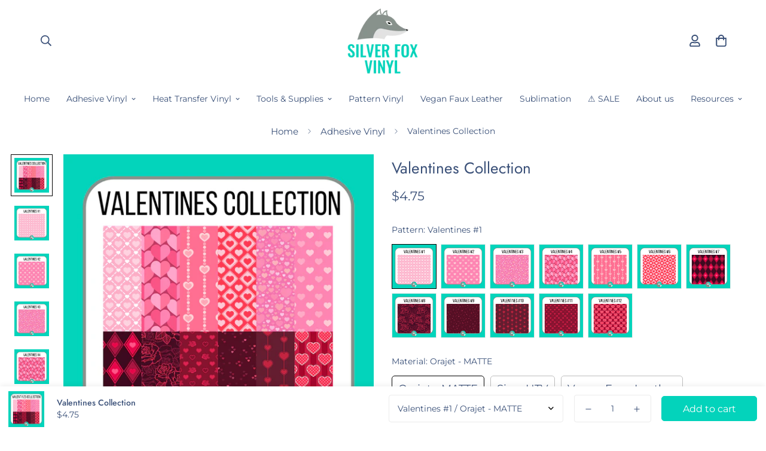

--- FILE ---
content_type: text/html; charset=utf-8
request_url: https://silverfoxvinyl.com/products/valentines-collection
body_size: 49970
content:

<!doctype html>
<html
  class="no-js supports-no-cookies"
  lang="en"
  style="--sf-page-opacity: 0;"
  data-template="product"
  
>
<head>
	<meta charset="utf-8">
	<meta http-equiv="X-UA-Compatible" content="IE=edge">
	<meta name="viewport" content="width=device-width, initial-scale=1, maximum-scale=1.0, user-scalable=0">
	<meta name="theme-color" content="#03d3bb">

  <link rel="canonical" href="https://silverfoxvinyl.com/products/valentines-collection"><link rel="preload" as="style" href="//silverfoxvinyl.com/cdn/shop/t/27/assets/product-template.css?v=142023437971392551091645977318"><link rel="preload" as="style" href="//silverfoxvinyl.com/cdn/shop/t/27/assets/theme.css?v=173998294707535626241645977290">


<link rel="dns-prefetch" href="https://silverfoxvinyl.com/products/valentines-collection" crossorigin>
<link rel="dns-prefetch" href="https://cdn.shopify.com" crossorigin>
<link rel="preconnect" href="https://silverfoxvinyl.com/products/valentines-collection" crossorigin>
<link rel="preconnect" href="https://cdn.shopify.com" crossorigin> 
<link rel="preload" as="style" href="//silverfoxvinyl.com/cdn/shop/t/27/assets/chunk.css?v=9998885241276459271645977329">
<link rel="preload" as="style" href="//silverfoxvinyl.com/cdn/shop/t/27/assets/custom.css?v=53049367590913016651750632240">
<link rel="preload" as="script" href="//silverfoxvinyl.com/cdn/shop/t/27/assets/app.min.js?v=129160022327702724731645977309">
<link rel="preload" as="script" href="//silverfoxvinyl.com/cdn/shop/t/27/assets/foxkit-app.min.js?v=24097666997194630591645977288">
<link rel="preload" as="script" href="//silverfoxvinyl.com/cdn/shop/t/27/assets/lazysizes.min.js?v=49047110623560880631645977290">

  <link rel="shortcut icon" href="//silverfoxvinyl.com/cdn/shop/files/Silver_Fox_Vinyl_PNG_32x32.jpg?v=1645594576" type="image/png"><title>Valentines Collection</title><meta name="description" content="All printed vinyl will come in 4ft increments. If you order 6ft, you will get a 4ft roll and a 2ft roll.  **Colour may appear different than it looks like on the screen Each image is the size of one 12&quot; x 12&quot; sheet for sizing reference. The Silver Fox Vinyl logo will not be included.">
  <meta property="og:site_name" content="Silver Fox Vinyl">
<meta property="og:url" content="https://silverfoxvinyl.com/products/valentines-collection">
<meta property="og:title" content="Valentines Collection">
<meta property="og:type" content="product">
<meta property="og:description" content="All printed vinyl will come in 4ft increments. If you order 6ft, you will get a 4ft roll and a 2ft roll.  **Colour may appear different than it looks like on the screen Each image is the size of one 12&quot; x 12&quot; sheet for sizing reference. The Silver Fox Vinyl logo will not be included."><meta property="og:image" content="http://silverfoxvinyl.com/cdn/shop/products/valentinescollection_32d5591a-7b09-4be9-ba5f-bf35a48f5126.jpg?v=1641683603">
<meta property="og:image:secure_url" content="https://silverfoxvinyl.com/cdn/shop/products/valentinescollection_32d5591a-7b09-4be9-ba5f-bf35a48f5126.jpg?v=1641683603">
<meta property="og:image:width" content="1080">
<meta property="og:image:height" content="1080"><meta property="og:price:amount" content="4.75">
<meta property="og:price:currency" content="CAD"><meta name="twitter:card" content="summary_large_image">
<meta name="twitter:title" content="Valentines Collection">
<meta name="twitter:description" content="All printed vinyl will come in 4ft increments. If you order 6ft, you will get a 4ft roll and a 2ft roll.  **Colour may appear different than it looks like on the screen Each image is the size of one 12&quot; x 12&quot; sheet for sizing reference. The Silver Fox Vinyl logo will not be included.">

  <link rel="preconnect" href="https://fonts.shopifycdn.com" crossorigin><link rel="preload" as="font" href="//silverfoxvinyl.com/cdn/fonts/montserrat/montserrat_n4.81949fa0ac9fd2021e16436151e8eaa539321637.woff2" type="font/woff2" crossorigin>
  <link rel="preload" as="font" href="//silverfoxvinyl.com/cdn/fonts/montserrat/montserrat_n7.3c434e22befd5c18a6b4afadb1e3d77c128c7939.woff2" type="font/woff2" crossorigin><style media="print" id="mn-font-style">
  @font-face {  font-family: SF-Heading-font;  font-weight:400;  src: url(https://cdn.shopify.com/s/files/1/0561/2742/2636/files/Jost-Regular.ttf?v=1618297125);  font-display: swap;}@font-face {  font-family: SF-Heading-font;  font-weight:500;  src: url(https://cdn.shopify.com/s/files/1/0561/2742/2636/files/Jost-Medium.ttf?v=1618297125);  font-display: swap;}@font-face {  font-family: SF-Heading-font;  font-weight:600;  src: url(https://cdn.shopify.com/s/files/1/0561/2742/2636/files/Jost-SemiBold.ttf?v=1618297125);  font-display: swap;}@font-face {  font-family: SF-Heading-font;  font-weight:800;  src: url(https://cdn.shopify.com/s/files/1/0561/2742/2636/files/Jost-ExtraBold.ttf?v=1626409819);  font-display: swap;}:root {  --font-stack-header: SF-Heading-font;  --font-weight-header: 400;}@font-face {  font-family: Montserrat;  font-weight: 400;  font-style: normal;  font-display: swap;  src: url("//silverfoxvinyl.com/cdn/fonts/montserrat/montserrat_n4.81949fa0ac9fd2021e16436151e8eaa539321637.woff2") format("woff2"),       url("//silverfoxvinyl.com/cdn/fonts/montserrat/montserrat_n4.a6c632ca7b62da89c3594789ba828388aac693fe.woff") format("woff");}@font-face {  font-family: Montserrat;  font-weight: 700;  font-style: normal;  font-display: swap;  src: url("//silverfoxvinyl.com/cdn/fonts/montserrat/montserrat_n7.3c434e22befd5c18a6b4afadb1e3d77c128c7939.woff2") format("woff2"),       url("//silverfoxvinyl.com/cdn/fonts/montserrat/montserrat_n7.5d9fa6e2cae713c8fb539a9876489d86207fe957.woff") format("woff");}@font-face {  font-family: Montserrat;  font-weight: 700;  font-style: normal;  font-display: swap;  src: url("//silverfoxvinyl.com/cdn/fonts/montserrat/montserrat_n7.3c434e22befd5c18a6b4afadb1e3d77c128c7939.woff2") format("woff2"),       url("//silverfoxvinyl.com/cdn/fonts/montserrat/montserrat_n7.5d9fa6e2cae713c8fb539a9876489d86207fe957.woff") format("woff");}@font-face {  font-family: Montserrat;  font-weight: 400;  font-style: italic;  font-display: swap;  src: url("//silverfoxvinyl.com/cdn/fonts/montserrat/montserrat_i4.5a4ea298b4789e064f62a29aafc18d41f09ae59b.woff2") format("woff2"),       url("//silverfoxvinyl.com/cdn/fonts/montserrat/montserrat_i4.072b5869c5e0ed5b9d2021e4c2af132e16681ad2.woff") format("woff");}@font-face {  font-family: Montserrat;  font-weight: 700;  font-style: italic;  font-display: swap;  src: url("//silverfoxvinyl.com/cdn/fonts/montserrat/montserrat_i7.a0d4a463df4f146567d871890ffb3c80408e7732.woff2") format("woff2"),       url("//silverfoxvinyl.com/cdn/fonts/montserrat/montserrat_i7.f6ec9f2a0681acc6f8152c40921d2a4d2e1a2c78.woff") format("woff");}:root {  --font-weight-body--bold: 700;  --font-weight-body--bolder: 700;  --font-stack-body: Montserrat, sans-serif;  --font-style-body: normal;  --font-weight-body: 400;}
</style>

  <style media="print" id="mn-critical-css">
  html{font-size:calc(var(--font-base-size,16) * 1px)}body{font-family:var(--font-stack-body)!important;font-weight:var(--font-weight-body);font-style:var(--font-style-body);color:var(--color-body-text);font-size:calc(var(--font-base-size,16) * 1px);line-height:calc(var(--base-line-height) * 1px);scroll-behavior:smooth}body .h1,body .h2,body .h3,body .h4,body .h5,body .h6,body h1,body h2,body h3,body h4,body h5,body h6{font-family:var(--font-stack-header);font-weight:var(--font-weight-header);font-style:var(--font-style-header);color:var(--color-heading-text);line-height:normal}body .h1,body h1{font-size:calc(((var(--font-h1-mobile))/ (var(--font-base-size))) * 1rem)}body .h2,body h2{font-size:calc(((var(--font-h2-mobile))/ (var(--font-base-size))) * 1rem)}body .h3,body h3{font-size:calc(((var(--font-h3-mobile))/ (var(--font-base-size))) * 1rem)}body .h4,body h4{font-size:calc(((var(--font-h4-mobile))/ (var(--font-base-size))) * 1rem)}body .h5,body h5{font-size:calc(((var(--font-h5-mobile))/ (var(--font-base-size))) * 1rem)}body .h6,body h6{font-size:calc(((var(--font-h6-mobile))/ (var(--font-base-size))) * 1rem);line-height:1.4}@media only screen and (min-width:768px){body .h1,body h1{font-size:calc(((var(--font-h1-desktop))/ (var(--font-base-size))) * 1rem)}body .h2,body h2{font-size:calc(((var(--font-h2-desktop))/ (var(--font-base-size))) * 1rem)}body .h3,body h3{font-size:calc(((var(--font-h3-desktop))/ (var(--font-base-size))) * 1rem)}body .h4,body h4{font-size:calc(((var(--font-h4-desktop))/ (var(--font-base-size))) * 1rem)}body .h5,body h5{font-size:calc(((var(--font-h5-desktop))/ (var(--font-base-size))) * 1rem)}body .h6,body h6{font-size:calc(((var(--font-h6-desktop))/ (var(--font-base-size))) * 1rem)}}.swiper-wrapper{display:flex}.swiper-container:not(.swiper-container-initialized) .swiper-slide{width:calc(100% / var(--items,1));flex:0 0 auto}@media (max-width:1023px){.swiper-container:not(.swiper-container-initialized) .swiper-slide{min-width:40vw;flex:0 0 auto}}@media (max-width:767px){.swiper-container:not(.swiper-container-initialized) .swiper-slide{min-width:66vw;flex:0 0 auto}}.opacity-0{opacity:0}.opacity-100{opacity:1!important;}.placeholder-background{position:absolute;top:0;right:0;bottom:0;left:0;pointer-events:none}.placeholder-background--animation{background-color:#000;animation:placeholder-background-loading 1.5s infinite linear}[data-image-loading]{position:relative}[data-image-loading]:after{content:'';background-color:#000;animation:placeholder-background-loading 1.5s infinite linear;position:absolute;top:0;left:0;width:100%;height:100%;z-index:1}[data-image-loading] img.lazyload{opacity:0}[data-image-loading] img.lazyloaded{opacity:1}.no-js [data-image-loading]{animation-name:none}.lazyload--fade-in{opacity:0;transition:.25s all}.lazyload--fade-in.lazyloaded{opacity:1}@media (min-width:768px){.hidden.md\:block{display:block!important}.hidden.md\:flex{display:flex!important}.hidden.md\:grid{display:grid!important}}@media (min-width:1024px){.hidden.lg\:block{display:block!important}.hidden.lg\:flex{display:flex!important}.hidden.lg\:grid{display:grid!important}}@media (min-width:1280px){.hidden.xl\:block{display:block!important}.hidden.xl\:flex{display:flex!important}.hidden.xl\:grid{display:grid!important}}

  h1, .h1,
  h2, .h2,
  h3, .h3,
  h4, .h4,
  h5, .h5,
  h6, .h6 {
    letter-spacing: 0px;
  }
</style>

  <script>
  function _debounce(e,t=300){let n;return(...o)=>{clearTimeout(n),n=setTimeout((()=>e.apply(this,o)),t)}}try{window.MinimogSettings=window.MinimogSettings||{},window.___mnag="userA"+(window.___mnag1||"")+"gent";var _mh=document.querySelector("header.sf-header__mobile"),_dh=document.querySelector("header.sf-header__desktop"),_innerWidth=window.innerWidth;function _shh(){_mh&&_dh||(_mh=document.querySelector("header.sf-header__mobile"),_dh=document.querySelector("header.sf-header__desktop"));var e=window.innerWidth<1024?_mh:_dh;e&&(document.documentElement.style.setProperty("--sf-header-height",e.offsetHeight+"px"),window.MinimogSettings.headerHeight=e.offsetHeight)}function _stbh(){var e=document.querySelector(".sf-topbar");e&&(document.documentElement.style.setProperty("--sf-topbar-height",e.offsetHeight+"px"),window.MinimogSettings.topbarHeight=e.offsetHeight)}function _sah(){var e=document.querySelector(".announcement-bar");e&&(document.documentElement.style.setProperty("--sf-announcement-height",e.offsetHeight+"px"),window.MinimogSettings.topbarHeight=e.offsetHeight)}function _smcp(){var e=document.documentElement.dataset.template;window.innerWidth>=1024?_dh&&"true"===_dh.dataset.transparent&&("index"!==e&&"collection"!==e||document.documentElement.style.setProperty("--main-content-padding-top","0px")):document.documentElement.style.removeProperty("--main-content-padding-top")}function _csh(){_shh(),_stbh(),_sah(),_smcp()}function _sp(){var e=0;window.requestAnimationFrame((function t(){_shh(),_stbh(),_sah(),_smcp(),++e<10&&window.requestAnimationFrame(t)}));var t=document.querySelector(".sf-header");t&&t.classList.add("opacity-100"),document.documentElement.style.setProperty("--sf-page-opacity","1")}window.addEventListener("resize",_debounce(_csh,1e3)),document.documentElement.className=document.documentElement.className.replace("supports-no-cookies","supports-cookies").replace("no-js","js")}catch(e){console.warn("Failed to execute critical scripts",e)}try{var _nu=navigator[window.___mnag],_psas=[{b:"ome-Li",c:"ghth",d:"ouse",a:"Chr"},{d:"hts",a:"Sp",c:"nsig",b:"eed I"},{b:" Lin",d:"6_64",a:"X11;",c:"ux x8"}];function __fn(e){return Object.keys(_psas[e]).sort().reduce((function(t,n){return t+_psas[e][n]}),"")}var __isPSA=_nu.indexOf(__fn(0))>-1||_nu.indexOf(__fn(1))>-1||_nu.indexOf(__fn(2))>-1;window.___mnag="!1",_psas=null}catch(e){__isPSA=!1,_psas=null;window.___mnag="!1"}function _sli(){Array.from(document.querySelectorAll("img")).splice(0,10).forEach((function(e){e.dataset.src&&(e.src=e.dataset.src.replace("_{width}x","_200x"),e.style.opacity=1)})),Array.from(document.querySelectorAll(".lazyload[data-bg]")).splice(0,5).forEach((function(e){e.dataset.bg&&(e.style.backgroundImage="url("+e.dataset.bg+")",e.style.backgroundSize="cover")}))}function afnc(){var e=document.getElementById("mn-critical-css"),t=document.getElementById("mn-font-style");e&&(e.media="all"),t&&(t.media="all")}function __as(e){e.rel="stylesheet",e.media="all",e.removeAttribute("onload")}function __otsl(e){__as(e),"loading"!==document.readyState?_sp():document.addEventListener("DOMContentLoaded",_sp)}function __ocsl(e){__isPSA||__as(e)}document.addEventListener("DOMContentLoaded",(function(){function e(e){var t=e.dataset.imageLoading?e:e.closest("[data-image-loading]");t&&t.removeAttribute("data-image-loading")}__isPSA?"loading"!==document.readyState?_sli():document.addEventListener("DOMContentLoaded",_sli):(document.addEventListener("lazyloaded",(function(t){var n=t.target;if(e(n),n.dataset.bgset){var o=n.querySelector(".lazyloaded");o&&(n.setAttribute("alt",n.dataset.alt||"lazysize-img"),n.setAttribute("src",o.dataset.src||n.dataset.bg||""))}})),document.querySelectorAll(".lazyloaded").forEach(e))})),__isPSA||afnc(),window.__isPSA=__isPSA;
</script>

  <style data-shopify>:root {		/* BODY */		--base-line-height: 16;		/* PRIMARY COLORS */		--color-primary: #03d3bb;		--plyr-color-main: #03d3bb;		--color-primary-darker: #029786;		/* TEXT COLORS */		--color-body-text: #3a5078;		--color-heading-text: #3a5078;		--color-sub-text: #606060;		--color-text-link: #03d3bb;		--color-text-link-hover: #ec695f;		/* BUTTON COLORS */		--color-btn-bg:  #03d3bb;		--color-btn-bg-hover: #3a5078;		--color-btn-text: #ffffff;		--color-btn-text-hover: #ec695f;		--btn-letter-spacing: 0px;		--btn-border-radius: 5px;		--btn-border-width: 1px;		--btn-line-height: 23px;				/* PRODUCT COLORS */		--product-title-color: #3a5078;		--product-sale-price-color: #ec695f;		--product-regular-price-color: #3a5078;		--product-type-color: #666666;		--product-desc-color: #666666;		/* TOPBAR COLORS */		--color-topbar-background: #ffffff;		--color-topbar-text: #3a5078;		/* MENU BAR COLORS */		--color-menu-background: #3a5078;		--color-menu-text: #f8f8f8;		/* BORDER COLORS */		--color-border: #dedede;		/* FOOTER COLORS */		--color-footer-text: #3a5078;		--color-footer-subtext: #666666;		--color-footer-background: #f5f5f5;		--color-footer-link: #666666;		--color-footer-link-hover: #3a5078;		--color-footer-background-mobile: #F5F5F5;		/* FOOTER BOTTOM COLORS */		--color-footer-bottom-text: #3a5078;		--color-footer-bottom-background: #f5f5f5;		--color-footer-bottom-background-mobile: #F5F5F5;		/* HEADER */		--color-header-text: #3a5078;		--color-header-transparent-text: #3a5078;		--color-main-background: #ffffff;		--color-field-background: #ffffff;		--color-header-background: #ffffff;		--color-cart-wishlist-count: #ffffff;		--bg-cart-wishlist-count: #ec695f;		--swatch-item-background-default: #f7f8fa;		--text-gray-400: #777777;		--text-gray-9b: #9b9b9b;		--text-black: #000000;		--text-white: #ffffff;		--bg-gray-400: #f7f8fa;		--bg-black: #000000;		--rounded-full: 9999px;		--border-color-1: #eeeeee;		--border-color-2: #b2b2b2;		--border-color-3: #d2d2d2;		--border-color-4: #737373;		--color-secondary: #666666;		--color-success: #3a8735;		--color-warning: #ff706b;		--color-info: #959595;		--color-disabled: #cecece;		--bg-disabled: #f7f7f7;		--bg-hover: #737373;		--bg-color-tooltip: #3a5078;		--text-color-tooltip: #ffffff;		--color-image-overlay: #3a5078;		--opacity-image-overlay: 0.2;		--theme-shadow: 0 5px 15px 0 rgba(0, 0, 0, 0.07);    --arrow-select-box: url(//silverfoxvinyl.com/cdn/shop/t/27/assets/ar-down.svg?v=92728264558441377851645977327);		/* FONT SIZES */		--font-base-size: 14;		--font-btn-size: 16px;		--font-btn-weight: 500;		--font-h1-desktop: 54;		--font-h1-mobile: 50;		--font-h2-desktop: 42;		--font-h2-mobile: 37;		--font-h3-desktop: 31;		--font-h3-mobile: 28;		--font-h4-desktop: 27;		--font-h4-mobile: 24;		--font-h5-desktop: 23;		--font-h5-mobile: 20;		--font-h6-desktop: 21;		--font-h6-mobile: 19;    --arrow-down-url: url(//silverfoxvinyl.com/cdn/shop/t/27/assets/arrow-down.svg?v=157552497485556416461645977288);    --arrow-down-white-url: url(//silverfoxvinyl.com/cdn/shop/t/27/assets/arrow-down-white.svg?v=70535736727834135531645977321);    --product-title-line-clamp: unset	}
</style><link media="print" onload="this.media = 'all'" rel="stylesheet" href="//silverfoxvinyl.com/cdn/shop/t/27/assets/product-template.css?v=142023437971392551091645977318"><link as="style" rel="preload" href="//silverfoxvinyl.com/cdn/shop/t/27/assets/theme.css?v=173998294707535626241645977290" onload="__otsl(this)">
<link as="style" rel="preload" href="//silverfoxvinyl.com/cdn/shop/t/27/assets/chunk.css?v=9998885241276459271645977329" onload="__ocsl(this)">
<link type="text/css" href="//silverfoxvinyl.com/cdn/shop/t/27/assets/custom.css?v=53049367590913016651750632240" rel="stylesheet">

<style data-shopify>body {
    --container-width: 1280;
    --fluid-container-width: 1620px;
    --fluid-container-offset: 65px;
    background-color: #ffffff;
  }
  [style*="--aspect-ratio"]:before {
    padding-top: calc(100% / (0.0001 + var(--aspect-ratio, 16/9)));
  }</style>

  

  
  <script>window.performance && window.performance.mark && window.performance.mark('shopify.content_for_header.start');</script><meta name="facebook-domain-verification" content="lpf41yy8qr3orcfwkztijvr75gp1s6">
<meta name="google-site-verification" content="gbWxR_3gJI6ipkOw9E7JZXa9TCNk8_IwvhLMkBt65K8">
<meta id="shopify-digital-wallet" name="shopify-digital-wallet" content="/10978426939/digital_wallets/dialog">
<meta name="shopify-checkout-api-token" content="6705afa31d81a31fbacc7b2480476e82">
<link rel="alternate" type="application/json+oembed" href="https://silverfoxvinyl.com/products/valentines-collection.oembed">
<script async="async" src="/checkouts/internal/preloads.js?locale=en-CA"></script>
<link rel="preconnect" href="https://shop.app" crossorigin="anonymous">
<script async="async" src="https://shop.app/checkouts/internal/preloads.js?locale=en-CA&shop_id=10978426939" crossorigin="anonymous"></script>
<script id="apple-pay-shop-capabilities" type="application/json">{"shopId":10978426939,"countryCode":"CA","currencyCode":"CAD","merchantCapabilities":["supports3DS"],"merchantId":"gid:\/\/shopify\/Shop\/10978426939","merchantName":"Silver Fox Vinyl","requiredBillingContactFields":["postalAddress","email","phone"],"requiredShippingContactFields":["postalAddress","email","phone"],"shippingType":"shipping","supportedNetworks":["visa","masterCard","amex","discover","interac","jcb"],"total":{"type":"pending","label":"Silver Fox Vinyl","amount":"1.00"},"shopifyPaymentsEnabled":true,"supportsSubscriptions":true}</script>
<script id="shopify-features" type="application/json">{"accessToken":"6705afa31d81a31fbacc7b2480476e82","betas":["rich-media-storefront-analytics"],"domain":"silverfoxvinyl.com","predictiveSearch":true,"shopId":10978426939,"locale":"en"}</script>
<script>var Shopify = Shopify || {};
Shopify.shop = "silver-fox-vinyl.myshopify.com";
Shopify.locale = "en";
Shopify.currency = {"active":"CAD","rate":"1.0"};
Shopify.country = "CA";
Shopify.theme = {"name":"MINIMOG v2.4.4 (02\/27) - Trendy Style","id":122269499434,"schema_name":"Minimog - OS 2.0","schema_version":"2.4.4","theme_store_id":null,"role":"main"};
Shopify.theme.handle = "null";
Shopify.theme.style = {"id":null,"handle":null};
Shopify.cdnHost = "silverfoxvinyl.com/cdn";
Shopify.routes = Shopify.routes || {};
Shopify.routes.root = "/";</script>
<script type="module">!function(o){(o.Shopify=o.Shopify||{}).modules=!0}(window);</script>
<script>!function(o){function n(){var o=[];function n(){o.push(Array.prototype.slice.apply(arguments))}return n.q=o,n}var t=o.Shopify=o.Shopify||{};t.loadFeatures=n(),t.autoloadFeatures=n()}(window);</script>
<script>
  window.ShopifyPay = window.ShopifyPay || {};
  window.ShopifyPay.apiHost = "shop.app\/pay";
  window.ShopifyPay.redirectState = null;
</script>
<script id="shop-js-analytics" type="application/json">{"pageType":"product"}</script>
<script defer="defer" async type="module" src="//silverfoxvinyl.com/cdn/shopifycloud/shop-js/modules/v2/client.init-shop-cart-sync_BN7fPSNr.en.esm.js"></script>
<script defer="defer" async type="module" src="//silverfoxvinyl.com/cdn/shopifycloud/shop-js/modules/v2/chunk.common_Cbph3Kss.esm.js"></script>
<script defer="defer" async type="module" src="//silverfoxvinyl.com/cdn/shopifycloud/shop-js/modules/v2/chunk.modal_DKumMAJ1.esm.js"></script>
<script type="module">
  await import("//silverfoxvinyl.com/cdn/shopifycloud/shop-js/modules/v2/client.init-shop-cart-sync_BN7fPSNr.en.esm.js");
await import("//silverfoxvinyl.com/cdn/shopifycloud/shop-js/modules/v2/chunk.common_Cbph3Kss.esm.js");
await import("//silverfoxvinyl.com/cdn/shopifycloud/shop-js/modules/v2/chunk.modal_DKumMAJ1.esm.js");

  window.Shopify.SignInWithShop?.initShopCartSync?.({"fedCMEnabled":true,"windoidEnabled":true});

</script>
<script defer="defer" async type="module" src="//silverfoxvinyl.com/cdn/shopifycloud/shop-js/modules/v2/client.payment-terms_BxzfvcZJ.en.esm.js"></script>
<script defer="defer" async type="module" src="//silverfoxvinyl.com/cdn/shopifycloud/shop-js/modules/v2/chunk.common_Cbph3Kss.esm.js"></script>
<script defer="defer" async type="module" src="//silverfoxvinyl.com/cdn/shopifycloud/shop-js/modules/v2/chunk.modal_DKumMAJ1.esm.js"></script>
<script type="module">
  await import("//silverfoxvinyl.com/cdn/shopifycloud/shop-js/modules/v2/client.payment-terms_BxzfvcZJ.en.esm.js");
await import("//silverfoxvinyl.com/cdn/shopifycloud/shop-js/modules/v2/chunk.common_Cbph3Kss.esm.js");
await import("//silverfoxvinyl.com/cdn/shopifycloud/shop-js/modules/v2/chunk.modal_DKumMAJ1.esm.js");

  
</script>
<script>
  window.Shopify = window.Shopify || {};
  if (!window.Shopify.featureAssets) window.Shopify.featureAssets = {};
  window.Shopify.featureAssets['shop-js'] = {"shop-cart-sync":["modules/v2/client.shop-cart-sync_CJVUk8Jm.en.esm.js","modules/v2/chunk.common_Cbph3Kss.esm.js","modules/v2/chunk.modal_DKumMAJ1.esm.js"],"init-fed-cm":["modules/v2/client.init-fed-cm_7Fvt41F4.en.esm.js","modules/v2/chunk.common_Cbph3Kss.esm.js","modules/v2/chunk.modal_DKumMAJ1.esm.js"],"init-shop-email-lookup-coordinator":["modules/v2/client.init-shop-email-lookup-coordinator_Cc088_bR.en.esm.js","modules/v2/chunk.common_Cbph3Kss.esm.js","modules/v2/chunk.modal_DKumMAJ1.esm.js"],"init-windoid":["modules/v2/client.init-windoid_hPopwJRj.en.esm.js","modules/v2/chunk.common_Cbph3Kss.esm.js","modules/v2/chunk.modal_DKumMAJ1.esm.js"],"shop-button":["modules/v2/client.shop-button_B0jaPSNF.en.esm.js","modules/v2/chunk.common_Cbph3Kss.esm.js","modules/v2/chunk.modal_DKumMAJ1.esm.js"],"shop-cash-offers":["modules/v2/client.shop-cash-offers_DPIskqss.en.esm.js","modules/v2/chunk.common_Cbph3Kss.esm.js","modules/v2/chunk.modal_DKumMAJ1.esm.js"],"shop-toast-manager":["modules/v2/client.shop-toast-manager_CK7RT69O.en.esm.js","modules/v2/chunk.common_Cbph3Kss.esm.js","modules/v2/chunk.modal_DKumMAJ1.esm.js"],"init-shop-cart-sync":["modules/v2/client.init-shop-cart-sync_BN7fPSNr.en.esm.js","modules/v2/chunk.common_Cbph3Kss.esm.js","modules/v2/chunk.modal_DKumMAJ1.esm.js"],"init-customer-accounts-sign-up":["modules/v2/client.init-customer-accounts-sign-up_CfPf4CXf.en.esm.js","modules/v2/client.shop-login-button_DeIztwXF.en.esm.js","modules/v2/chunk.common_Cbph3Kss.esm.js","modules/v2/chunk.modal_DKumMAJ1.esm.js"],"pay-button":["modules/v2/client.pay-button_CgIwFSYN.en.esm.js","modules/v2/chunk.common_Cbph3Kss.esm.js","modules/v2/chunk.modal_DKumMAJ1.esm.js"],"init-customer-accounts":["modules/v2/client.init-customer-accounts_DQ3x16JI.en.esm.js","modules/v2/client.shop-login-button_DeIztwXF.en.esm.js","modules/v2/chunk.common_Cbph3Kss.esm.js","modules/v2/chunk.modal_DKumMAJ1.esm.js"],"avatar":["modules/v2/client.avatar_BTnouDA3.en.esm.js"],"init-shop-for-new-customer-accounts":["modules/v2/client.init-shop-for-new-customer-accounts_CsZy_esa.en.esm.js","modules/v2/client.shop-login-button_DeIztwXF.en.esm.js","modules/v2/chunk.common_Cbph3Kss.esm.js","modules/v2/chunk.modal_DKumMAJ1.esm.js"],"shop-follow-button":["modules/v2/client.shop-follow-button_BRMJjgGd.en.esm.js","modules/v2/chunk.common_Cbph3Kss.esm.js","modules/v2/chunk.modal_DKumMAJ1.esm.js"],"checkout-modal":["modules/v2/client.checkout-modal_B9Drz_yf.en.esm.js","modules/v2/chunk.common_Cbph3Kss.esm.js","modules/v2/chunk.modal_DKumMAJ1.esm.js"],"shop-login-button":["modules/v2/client.shop-login-button_DeIztwXF.en.esm.js","modules/v2/chunk.common_Cbph3Kss.esm.js","modules/v2/chunk.modal_DKumMAJ1.esm.js"],"lead-capture":["modules/v2/client.lead-capture_DXYzFM3R.en.esm.js","modules/v2/chunk.common_Cbph3Kss.esm.js","modules/v2/chunk.modal_DKumMAJ1.esm.js"],"shop-login":["modules/v2/client.shop-login_CA5pJqmO.en.esm.js","modules/v2/chunk.common_Cbph3Kss.esm.js","modules/v2/chunk.modal_DKumMAJ1.esm.js"],"payment-terms":["modules/v2/client.payment-terms_BxzfvcZJ.en.esm.js","modules/v2/chunk.common_Cbph3Kss.esm.js","modules/v2/chunk.modal_DKumMAJ1.esm.js"]};
</script>
<script>(function() {
  var isLoaded = false;
  function asyncLoad() {
    if (isLoaded) return;
    isLoaded = true;
    var urls = ["https:\/\/www.pxucdn.com\/apps\/uso.js?shop=silver-fox-vinyl.myshopify.com"];
    for (var i = 0; i < urls.length; i++) {
      var s = document.createElement('script');
      s.type = 'text/javascript';
      s.async = true;
      s.src = urls[i];
      var x = document.getElementsByTagName('script')[0];
      x.parentNode.insertBefore(s, x);
    }
  };
  if(window.attachEvent) {
    window.attachEvent('onload', asyncLoad);
  } else {
    window.addEventListener('load', asyncLoad, false);
  }
})();</script>
<script id="__st">var __st={"a":10978426939,"offset":-28800,"reqid":"894c3daf-cfa5-4b6a-b6c4-ab2515e76e2a-1770149634","pageurl":"silverfoxvinyl.com\/products\/valentines-collection","u":"f41eb4f84fa5","p":"product","rtyp":"product","rid":6730406559786};</script>
<script>window.ShopifyPaypalV4VisibilityTracking = true;</script>
<script id="captcha-bootstrap">!function(){'use strict';const t='contact',e='account',n='new_comment',o=[[t,t],['blogs',n],['comments',n],[t,'customer']],c=[[e,'customer_login'],[e,'guest_login'],[e,'recover_customer_password'],[e,'create_customer']],r=t=>t.map((([t,e])=>`form[action*='/${t}']:not([data-nocaptcha='true']) input[name='form_type'][value='${e}']`)).join(','),a=t=>()=>t?[...document.querySelectorAll(t)].map((t=>t.form)):[];function s(){const t=[...o],e=r(t);return a(e)}const i='password',u='form_key',d=['recaptcha-v3-token','g-recaptcha-response','h-captcha-response',i],f=()=>{try{return window.sessionStorage}catch{return}},m='__shopify_v',_=t=>t.elements[u];function p(t,e,n=!1){try{const o=window.sessionStorage,c=JSON.parse(o.getItem(e)),{data:r}=function(t){const{data:e,action:n}=t;return t[m]||n?{data:e,action:n}:{data:t,action:n}}(c);for(const[e,n]of Object.entries(r))t.elements[e]&&(t.elements[e].value=n);n&&o.removeItem(e)}catch(o){console.error('form repopulation failed',{error:o})}}const l='form_type',E='cptcha';function T(t){t.dataset[E]=!0}const w=window,h=w.document,L='Shopify',v='ce_forms',y='captcha';let A=!1;((t,e)=>{const n=(g='f06e6c50-85a8-45c8-87d0-21a2b65856fe',I='https://cdn.shopify.com/shopifycloud/storefront-forms-hcaptcha/ce_storefront_forms_captcha_hcaptcha.v1.5.2.iife.js',D={infoText:'Protected by hCaptcha',privacyText:'Privacy',termsText:'Terms'},(t,e,n)=>{const o=w[L][v],c=o.bindForm;if(c)return c(t,g,e,D).then(n);var r;o.q.push([[t,g,e,D],n]),r=I,A||(h.body.append(Object.assign(h.createElement('script'),{id:'captcha-provider',async:!0,src:r})),A=!0)});var g,I,D;w[L]=w[L]||{},w[L][v]=w[L][v]||{},w[L][v].q=[],w[L][y]=w[L][y]||{},w[L][y].protect=function(t,e){n(t,void 0,e),T(t)},Object.freeze(w[L][y]),function(t,e,n,w,h,L){const[v,y,A,g]=function(t,e,n){const i=e?o:[],u=t?c:[],d=[...i,...u],f=r(d),m=r(i),_=r(d.filter((([t,e])=>n.includes(e))));return[a(f),a(m),a(_),s()]}(w,h,L),I=t=>{const e=t.target;return e instanceof HTMLFormElement?e:e&&e.form},D=t=>v().includes(t);t.addEventListener('submit',(t=>{const e=I(t);if(!e)return;const n=D(e)&&!e.dataset.hcaptchaBound&&!e.dataset.recaptchaBound,o=_(e),c=g().includes(e)&&(!o||!o.value);(n||c)&&t.preventDefault(),c&&!n&&(function(t){try{if(!f())return;!function(t){const e=f();if(!e)return;const n=_(t);if(!n)return;const o=n.value;o&&e.removeItem(o)}(t);const e=Array.from(Array(32),(()=>Math.random().toString(36)[2])).join('');!function(t,e){_(t)||t.append(Object.assign(document.createElement('input'),{type:'hidden',name:u})),t.elements[u].value=e}(t,e),function(t,e){const n=f();if(!n)return;const o=[...t.querySelectorAll(`input[type='${i}']`)].map((({name:t})=>t)),c=[...d,...o],r={};for(const[a,s]of new FormData(t).entries())c.includes(a)||(r[a]=s);n.setItem(e,JSON.stringify({[m]:1,action:t.action,data:r}))}(t,e)}catch(e){console.error('failed to persist form',e)}}(e),e.submit())}));const S=(t,e)=>{t&&!t.dataset[E]&&(n(t,e.some((e=>e===t))),T(t))};for(const o of['focusin','change'])t.addEventListener(o,(t=>{const e=I(t);D(e)&&S(e,y())}));const B=e.get('form_key'),M=e.get(l),P=B&&M;t.addEventListener('DOMContentLoaded',(()=>{const t=y();if(P)for(const e of t)e.elements[l].value===M&&p(e,B);[...new Set([...A(),...v().filter((t=>'true'===t.dataset.shopifyCaptcha))])].forEach((e=>S(e,t)))}))}(h,new URLSearchParams(w.location.search),n,t,e,['guest_login'])})(!0,!0)}();</script>
<script integrity="sha256-4kQ18oKyAcykRKYeNunJcIwy7WH5gtpwJnB7kiuLZ1E=" data-source-attribution="shopify.loadfeatures" defer="defer" src="//silverfoxvinyl.com/cdn/shopifycloud/storefront/assets/storefront/load_feature-a0a9edcb.js" crossorigin="anonymous"></script>
<script crossorigin="anonymous" defer="defer" src="//silverfoxvinyl.com/cdn/shopifycloud/storefront/assets/shopify_pay/storefront-65b4c6d7.js?v=20250812"></script>
<script data-source-attribution="shopify.dynamic_checkout.dynamic.init">var Shopify=Shopify||{};Shopify.PaymentButton=Shopify.PaymentButton||{isStorefrontPortableWallets:!0,init:function(){window.Shopify.PaymentButton.init=function(){};var t=document.createElement("script");t.src="https://silverfoxvinyl.com/cdn/shopifycloud/portable-wallets/latest/portable-wallets.en.js",t.type="module",document.head.appendChild(t)}};
</script>
<script data-source-attribution="shopify.dynamic_checkout.buyer_consent">
  function portableWalletsHideBuyerConsent(e){var t=document.getElementById("shopify-buyer-consent"),n=document.getElementById("shopify-subscription-policy-button");t&&n&&(t.classList.add("hidden"),t.setAttribute("aria-hidden","true"),n.removeEventListener("click",e))}function portableWalletsShowBuyerConsent(e){var t=document.getElementById("shopify-buyer-consent"),n=document.getElementById("shopify-subscription-policy-button");t&&n&&(t.classList.remove("hidden"),t.removeAttribute("aria-hidden"),n.addEventListener("click",e))}window.Shopify?.PaymentButton&&(window.Shopify.PaymentButton.hideBuyerConsent=portableWalletsHideBuyerConsent,window.Shopify.PaymentButton.showBuyerConsent=portableWalletsShowBuyerConsent);
</script>
<script data-source-attribution="shopify.dynamic_checkout.cart.bootstrap">document.addEventListener("DOMContentLoaded",(function(){function t(){return document.querySelector("shopify-accelerated-checkout-cart, shopify-accelerated-checkout")}if(t())Shopify.PaymentButton.init();else{new MutationObserver((function(e,n){t()&&(Shopify.PaymentButton.init(),n.disconnect())})).observe(document.body,{childList:!0,subtree:!0})}}));
</script>
<link id="shopify-accelerated-checkout-styles" rel="stylesheet" media="screen" href="https://silverfoxvinyl.com/cdn/shopifycloud/portable-wallets/latest/accelerated-checkout-backwards-compat.css" crossorigin="anonymous">
<style id="shopify-accelerated-checkout-cart">
        #shopify-buyer-consent {
  margin-top: 1em;
  display: inline-block;
  width: 100%;
}

#shopify-buyer-consent.hidden {
  display: none;
}

#shopify-subscription-policy-button {
  background: none;
  border: none;
  padding: 0;
  text-decoration: underline;
  font-size: inherit;
  cursor: pointer;
}

#shopify-subscription-policy-button::before {
  box-shadow: none;
}

      </style>

<script>window.performance && window.performance.mark && window.performance.mark('shopify.content_for_header.end');</script>
  <!--CPC-->
  <script src='https://ajax.googleapis.com/ajax/libs/jquery/3.5.1/jquery.min.js'></script>
  <!--CPC-->
  <script src='https://cdn-assets.custompricecalculator.com/shopify/calculator.js'></script>
  
<!-- BEGIN app block: shopify://apps/foxkit-sales-boost/blocks/foxkit-theme-helper/13f41957-6b79-47c1-99a2-e52431f06fff -->
<style data-shopify>
  
  :root {
  	--foxkit-border-radius-btn: 4px;
  	--foxkit-height-btn: 45px;
  	--foxkit-btn-primary-bg: #212121;
  	--foxkit-btn-primary-text: #FFFFFF;
  	--foxkit-btn-primary-hover-bg: #000000;
  	--foxkit-btn-primary-hover-text: #FFFFFF;
  	--foxkit-btn-secondary-bg: #FFFFFF;
  	--foxkit-btn-secondary-text: #000000;
  	--foxkit-btn-secondary-hover-bg: #000000;
  	--foxkit-btn-secondary-hover-text: #FFFFFF;
  	--foxkit-text-color: #666666;
  	--foxkit-heading-text-color: #000000;
  	--foxkit-prices-color: #000000;
  	--foxkit-badge-color: #DA3F3F;
  	--foxkit-border-color: #ebebeb;
  }
  
  .foxkit-critical-hidden {
  	display: none !important;
  }
</style>
<script>
   var ShopifyRootUrl = "\/";
   var _useRootBaseUrl = null
   window.FoxKitThemeHelperEnabled = true;
   window.FoxKitPlugins = window.FoxKitPlugins || {}
   window.FoxKitStrings = window.FoxKitStrings || {}
   window.FoxKitAssets = window.FoxKitAssets || {}
   window.FoxKitModules = window.FoxKitModules || {}
   window.FoxKitSettings = {
     discountPrefix: "FX",
     showWaterMark: null,
     multipleLanguages: null,
     primaryLocale: true,
     combineWithProductDiscounts: true,
     enableAjaxAtc: true,
     discountApplyBy: "discount_code",
     foxKitBaseUrl: "foxkit.app",
     shopDomain: "https:\/\/silverfoxvinyl.com",
     baseUrl: _useRootBaseUrl ? "/" : ShopifyRootUrl.endsWith('/') ? ShopifyRootUrl : ShopifyRootUrl + '/',
     currencyCode: "CAD",
     moneyFormat: !!window.MinimogTheme ? window.MinimogSettings.money_format : "${{amount}}",
     moneyWithCurrencyFormat: "${{amount}} CAD",
     template: "product.pattern-vinyl",
     templateName: "product",
     optimizePerformance: false,product: Object.assign({"id":6730406559786,"title":"Valentines Collection","handle":"valentines-collection","description":"\u003cp\u003e\u003cstrong\u003eAll printed vinyl will come in 4ft increments. If you order 6ft, you will get a 4ft roll and a 2ft roll. \u003c\/strong\u003e\u003c\/p\u003e\n\u003cul\u003e\u003c\/ul\u003e\n\u003cp\u003e**Colour may appear different than it looks like on the screen\u003c\/p\u003e\n\u003cp\u003eEach image is the size of one 12\" x 12\" sheet for sizing reference. The Silver Fox Vinyl logo will not be included.\u003c\/p\u003e","published_at":"2022-01-14T21:00:01-08:00","created_at":"2022-01-08T15:04:32-08:00","vendor":"Silver Fox Vinyl","type":"Leather \u0026 Vinyl","tags":["printed","sitewide"],"price":475,"price_min":475,"price_max":800,"available":true,"price_varies":true,"compare_at_price":null,"compare_at_price_min":0,"compare_at_price_max":0,"compare_at_price_varies":false,"variants":[{"id":39789132218410,"title":"Valentines #1 \/ Orajet - MATTE","option1":"Valentines #1","option2":"Orajet - MATTE","option3":null,"sku":"Orajet 3651 - Matte","requires_shipping":true,"taxable":true,"featured_image":{"id":28949563047978,"product_id":6730406559786,"position":2,"created_at":"2022-01-08T15:05:03-08:00","updated_at":"2022-01-08T15:13:23-08:00","alt":"Valentines Collection - Silver Fox Vinyl","width":1080,"height":1080,"src":"\/\/silverfoxvinyl.com\/cdn\/shop\/products\/valentines1.jpg?v=1641683603","variant_ids":[39789132218410,39789132251178,39789133365290]},"available":true,"name":"Valentines Collection - Valentines #1 \/ Orajet - MATTE","public_title":"Valentines #1 \/ Orajet - MATTE","options":["Valentines #1","Orajet - MATTE"],"price":475,"weight":24,"compare_at_price":null,"inventory_management":null,"barcode":null,"featured_media":{"alt":"Valentines Collection - Silver Fox Vinyl","id":21357759889450,"position":2,"preview_image":{"aspect_ratio":1.0,"height":1080,"width":1080,"src":"\/\/silverfoxvinyl.com\/cdn\/shop\/products\/valentines1.jpg?v=1641683603"}},"requires_selling_plan":false,"selling_plan_allocations":[]},{"id":39789132251178,"title":"Valentines #1 \/ Siser HTV","option1":"Valentines #1","option2":"Siser HTV","option3":null,"sku":"Siser ColorPrint PU Matte","requires_shipping":true,"taxable":true,"featured_image":{"id":28949563047978,"product_id":6730406559786,"position":2,"created_at":"2022-01-08T15:05:03-08:00","updated_at":"2022-01-08T15:13:23-08:00","alt":"Valentines Collection - Silver Fox Vinyl","width":1080,"height":1080,"src":"\/\/silverfoxvinyl.com\/cdn\/shop\/products\/valentines1.jpg?v=1641683603","variant_ids":[39789132218410,39789132251178,39789133365290]},"available":true,"name":"Valentines Collection - Valentines #1 \/ Siser HTV","public_title":"Valentines #1 \/ Siser HTV","options":["Valentines #1","Siser HTV"],"price":800,"weight":18,"compare_at_price":null,"inventory_management":null,"barcode":null,"featured_media":{"alt":"Valentines Collection - Silver Fox Vinyl","id":21357759889450,"position":2,"preview_image":{"aspect_ratio":1.0,"height":1080,"width":1080,"src":"\/\/silverfoxvinyl.com\/cdn\/shop\/products\/valentines1.jpg?v=1641683603"}},"requires_selling_plan":false,"selling_plan_allocations":[]},{"id":39789133365290,"title":"Valentines #1 \/ Vegan Faux Leather","option1":"Valentines #1","option2":"Vegan Faux Leather","option3":null,"sku":"Endutex LeatherPrint","requires_shipping":true,"taxable":true,"featured_image":{"id":28949563047978,"product_id":6730406559786,"position":2,"created_at":"2022-01-08T15:05:03-08:00","updated_at":"2022-01-08T15:13:23-08:00","alt":"Valentines Collection - Silver Fox Vinyl","width":1080,"height":1080,"src":"\/\/silverfoxvinyl.com\/cdn\/shop\/products\/valentines1.jpg?v=1641683603","variant_ids":[39789132218410,39789132251178,39789133365290]},"available":true,"name":"Valentines Collection - Valentines #1 \/ Vegan Faux Leather","public_title":"Valentines #1 \/ Vegan Faux Leather","options":["Valentines #1","Vegan Faux Leather"],"price":600,"weight":67,"compare_at_price":null,"inventory_management":null,"barcode":null,"featured_media":{"alt":"Valentines Collection - Silver Fox Vinyl","id":21357759889450,"position":2,"preview_image":{"aspect_ratio":1.0,"height":1080,"width":1080,"src":"\/\/silverfoxvinyl.com\/cdn\/shop\/products\/valentines1.jpg?v=1641683603"}},"requires_selling_plan":false,"selling_plan_allocations":[]},{"id":39789132316714,"title":"Valentines #2 \/ Orajet - MATTE","option1":"Valentines #2","option2":"Orajet - MATTE","option3":null,"sku":"Orajet 3651 - Matte","requires_shipping":true,"taxable":true,"featured_image":{"id":28949563179050,"product_id":6730406559786,"position":3,"created_at":"2022-01-08T15:05:03-08:00","updated_at":"2022-01-08T15:13:23-08:00","alt":"Valentines Collection - Silver Fox Vinyl","width":1080,"height":1080,"src":"\/\/silverfoxvinyl.com\/cdn\/shop\/products\/valentines2.jpg?v=1641683603","variant_ids":[39789132316714,39789132349482,39789133398058]},"available":true,"name":"Valentines Collection - Valentines #2 \/ Orajet - MATTE","public_title":"Valentines #2 \/ Orajet - MATTE","options":["Valentines #2","Orajet - MATTE"],"price":475,"weight":24,"compare_at_price":null,"inventory_management":null,"barcode":null,"featured_media":{"alt":"Valentines Collection - Silver Fox Vinyl","id":21357759922218,"position":3,"preview_image":{"aspect_ratio":1.0,"height":1080,"width":1080,"src":"\/\/silverfoxvinyl.com\/cdn\/shop\/products\/valentines2.jpg?v=1641683603"}},"requires_selling_plan":false,"selling_plan_allocations":[]},{"id":39789132349482,"title":"Valentines #2 \/ Siser HTV","option1":"Valentines #2","option2":"Siser HTV","option3":null,"sku":"Siser ColorPrint PU Matte","requires_shipping":true,"taxable":true,"featured_image":{"id":28949563179050,"product_id":6730406559786,"position":3,"created_at":"2022-01-08T15:05:03-08:00","updated_at":"2022-01-08T15:13:23-08:00","alt":"Valentines Collection - Silver Fox Vinyl","width":1080,"height":1080,"src":"\/\/silverfoxvinyl.com\/cdn\/shop\/products\/valentines2.jpg?v=1641683603","variant_ids":[39789132316714,39789132349482,39789133398058]},"available":true,"name":"Valentines Collection - Valentines #2 \/ Siser HTV","public_title":"Valentines #2 \/ Siser HTV","options":["Valentines #2","Siser HTV"],"price":800,"weight":18,"compare_at_price":null,"inventory_management":null,"barcode":null,"featured_media":{"alt":"Valentines Collection - Silver Fox Vinyl","id":21357759922218,"position":3,"preview_image":{"aspect_ratio":1.0,"height":1080,"width":1080,"src":"\/\/silverfoxvinyl.com\/cdn\/shop\/products\/valentines2.jpg?v=1641683603"}},"requires_selling_plan":false,"selling_plan_allocations":[]},{"id":39789133398058,"title":"Valentines #2 \/ Vegan Faux Leather","option1":"Valentines #2","option2":"Vegan Faux Leather","option3":null,"sku":"Endutex LeatherPrint","requires_shipping":true,"taxable":true,"featured_image":{"id":28949563179050,"product_id":6730406559786,"position":3,"created_at":"2022-01-08T15:05:03-08:00","updated_at":"2022-01-08T15:13:23-08:00","alt":"Valentines Collection - Silver Fox Vinyl","width":1080,"height":1080,"src":"\/\/silverfoxvinyl.com\/cdn\/shop\/products\/valentines2.jpg?v=1641683603","variant_ids":[39789132316714,39789132349482,39789133398058]},"available":true,"name":"Valentines Collection - Valentines #2 \/ Vegan Faux Leather","public_title":"Valentines #2 \/ Vegan Faux Leather","options":["Valentines #2","Vegan Faux Leather"],"price":600,"weight":67,"compare_at_price":null,"inventory_management":null,"barcode":null,"featured_media":{"alt":"Valentines Collection - Silver Fox Vinyl","id":21357759922218,"position":3,"preview_image":{"aspect_ratio":1.0,"height":1080,"width":1080,"src":"\/\/silverfoxvinyl.com\/cdn\/shop\/products\/valentines2.jpg?v=1641683603"}},"requires_selling_plan":false,"selling_plan_allocations":[]},{"id":39789132415018,"title":"Valentines #3 \/ Orajet - MATTE","option1":"Valentines #3","option2":"Orajet - MATTE","option3":null,"sku":"Orajet 3651 - Matte","requires_shipping":true,"taxable":true,"featured_image":{"id":28949562982442,"product_id":6730406559786,"position":4,"created_at":"2022-01-08T15:05:03-08:00","updated_at":"2022-01-08T15:13:23-08:00","alt":"Valentines Collection - Silver Fox Vinyl","width":1080,"height":1080,"src":"\/\/silverfoxvinyl.com\/cdn\/shop\/products\/valentines3.jpg?v=1641683603","variant_ids":[39789132415018,39789132447786,39789133430826]},"available":true,"name":"Valentines Collection - Valentines #3 \/ Orajet - MATTE","public_title":"Valentines #3 \/ Orajet - MATTE","options":["Valentines #3","Orajet - MATTE"],"price":475,"weight":24,"compare_at_price":null,"inventory_management":null,"barcode":null,"featured_media":{"alt":"Valentines Collection - Silver Fox Vinyl","id":21357759954986,"position":4,"preview_image":{"aspect_ratio":1.0,"height":1080,"width":1080,"src":"\/\/silverfoxvinyl.com\/cdn\/shop\/products\/valentines3.jpg?v=1641683603"}},"requires_selling_plan":false,"selling_plan_allocations":[]},{"id":39789132447786,"title":"Valentines #3 \/ Siser HTV","option1":"Valentines #3","option2":"Siser HTV","option3":null,"sku":"Siser ColorPrint PU Matte","requires_shipping":true,"taxable":true,"featured_image":{"id":28949562982442,"product_id":6730406559786,"position":4,"created_at":"2022-01-08T15:05:03-08:00","updated_at":"2022-01-08T15:13:23-08:00","alt":"Valentines Collection - Silver Fox Vinyl","width":1080,"height":1080,"src":"\/\/silverfoxvinyl.com\/cdn\/shop\/products\/valentines3.jpg?v=1641683603","variant_ids":[39789132415018,39789132447786,39789133430826]},"available":true,"name":"Valentines Collection - Valentines #3 \/ Siser HTV","public_title":"Valentines #3 \/ Siser HTV","options":["Valentines #3","Siser HTV"],"price":800,"weight":18,"compare_at_price":null,"inventory_management":null,"barcode":null,"featured_media":{"alt":"Valentines Collection - Silver Fox Vinyl","id":21357759954986,"position":4,"preview_image":{"aspect_ratio":1.0,"height":1080,"width":1080,"src":"\/\/silverfoxvinyl.com\/cdn\/shop\/products\/valentines3.jpg?v=1641683603"}},"requires_selling_plan":false,"selling_plan_allocations":[]},{"id":39789133430826,"title":"Valentines #3 \/ Vegan Faux Leather","option1":"Valentines #3","option2":"Vegan Faux Leather","option3":null,"sku":"Endutex LeatherPrint","requires_shipping":true,"taxable":true,"featured_image":{"id":28949562982442,"product_id":6730406559786,"position":4,"created_at":"2022-01-08T15:05:03-08:00","updated_at":"2022-01-08T15:13:23-08:00","alt":"Valentines Collection - Silver Fox Vinyl","width":1080,"height":1080,"src":"\/\/silverfoxvinyl.com\/cdn\/shop\/products\/valentines3.jpg?v=1641683603","variant_ids":[39789132415018,39789132447786,39789133430826]},"available":true,"name":"Valentines Collection - Valentines #3 \/ Vegan Faux Leather","public_title":"Valentines #3 \/ Vegan Faux Leather","options":["Valentines #3","Vegan Faux Leather"],"price":600,"weight":67,"compare_at_price":null,"inventory_management":null,"barcode":null,"featured_media":{"alt":"Valentines Collection - Silver Fox Vinyl","id":21357759954986,"position":4,"preview_image":{"aspect_ratio":1.0,"height":1080,"width":1080,"src":"\/\/silverfoxvinyl.com\/cdn\/shop\/products\/valentines3.jpg?v=1641683603"}},"requires_selling_plan":false,"selling_plan_allocations":[]},{"id":39789132513322,"title":"Valentines #4 \/ Orajet - MATTE","option1":"Valentines #4","option2":"Orajet - MATTE","option3":null,"sku":"Orajet 3651 - Matte","requires_shipping":true,"taxable":true,"featured_image":{"id":28949563015210,"product_id":6730406559786,"position":5,"created_at":"2022-01-08T15:05:03-08:00","updated_at":"2022-01-08T15:13:20-08:00","alt":"Valentines Collection - Silver Fox Vinyl","width":1080,"height":1080,"src":"\/\/silverfoxvinyl.com\/cdn\/shop\/products\/valentines4.jpg?v=1641683600","variant_ids":[39789132513322,39789132546090,39789133463594]},"available":true,"name":"Valentines Collection - Valentines #4 \/ Orajet - MATTE","public_title":"Valentines #4 \/ Orajet - MATTE","options":["Valentines #4","Orajet - MATTE"],"price":475,"weight":24,"compare_at_price":null,"inventory_management":null,"barcode":null,"featured_media":{"alt":"Valentines Collection - Silver Fox Vinyl","id":21357759987754,"position":5,"preview_image":{"aspect_ratio":1.0,"height":1080,"width":1080,"src":"\/\/silverfoxvinyl.com\/cdn\/shop\/products\/valentines4.jpg?v=1641683600"}},"requires_selling_plan":false,"selling_plan_allocations":[]},{"id":39789132546090,"title":"Valentines #4 \/ Siser HTV","option1":"Valentines #4","option2":"Siser HTV","option3":null,"sku":"Siser ColorPrint PU Matte","requires_shipping":true,"taxable":true,"featured_image":{"id":28949563015210,"product_id":6730406559786,"position":5,"created_at":"2022-01-08T15:05:03-08:00","updated_at":"2022-01-08T15:13:20-08:00","alt":"Valentines Collection - Silver Fox Vinyl","width":1080,"height":1080,"src":"\/\/silverfoxvinyl.com\/cdn\/shop\/products\/valentines4.jpg?v=1641683600","variant_ids":[39789132513322,39789132546090,39789133463594]},"available":true,"name":"Valentines Collection - Valentines #4 \/ Siser HTV","public_title":"Valentines #4 \/ Siser HTV","options":["Valentines #4","Siser HTV"],"price":800,"weight":18,"compare_at_price":null,"inventory_management":null,"barcode":null,"featured_media":{"alt":"Valentines Collection - Silver Fox Vinyl","id":21357759987754,"position":5,"preview_image":{"aspect_ratio":1.0,"height":1080,"width":1080,"src":"\/\/silverfoxvinyl.com\/cdn\/shop\/products\/valentines4.jpg?v=1641683600"}},"requires_selling_plan":false,"selling_plan_allocations":[]},{"id":39789133463594,"title":"Valentines #4 \/ Vegan Faux Leather","option1":"Valentines #4","option2":"Vegan Faux Leather","option3":null,"sku":"Endutex LeatherPrint","requires_shipping":true,"taxable":true,"featured_image":{"id":28949563015210,"product_id":6730406559786,"position":5,"created_at":"2022-01-08T15:05:03-08:00","updated_at":"2022-01-08T15:13:20-08:00","alt":"Valentines Collection - Silver Fox Vinyl","width":1080,"height":1080,"src":"\/\/silverfoxvinyl.com\/cdn\/shop\/products\/valentines4.jpg?v=1641683600","variant_ids":[39789132513322,39789132546090,39789133463594]},"available":true,"name":"Valentines Collection - Valentines #4 \/ Vegan Faux Leather","public_title":"Valentines #4 \/ Vegan Faux Leather","options":["Valentines #4","Vegan Faux Leather"],"price":600,"weight":67,"compare_at_price":null,"inventory_management":null,"barcode":null,"featured_media":{"alt":"Valentines Collection - Silver Fox Vinyl","id":21357759987754,"position":5,"preview_image":{"aspect_ratio":1.0,"height":1080,"width":1080,"src":"\/\/silverfoxvinyl.com\/cdn\/shop\/products\/valentines4.jpg?v=1641683600"}},"requires_selling_plan":false,"selling_plan_allocations":[]},{"id":39789132611626,"title":"Valentines #5 \/ Orajet - MATTE","option1":"Valentines #5","option2":"Orajet - MATTE","option3":null,"sku":"Orajet 3651 - Matte","requires_shipping":true,"taxable":true,"featured_image":{"id":28949563211818,"product_id":6730406559786,"position":6,"created_at":"2022-01-08T15:05:03-08:00","updated_at":"2022-01-08T15:13:20-08:00","alt":"Valentines Collection - Silver Fox Vinyl","width":1080,"height":1080,"src":"\/\/silverfoxvinyl.com\/cdn\/shop\/products\/valentines5.jpg?v=1641683600","variant_ids":[39789132611626,39789132644394,39789133496362]},"available":true,"name":"Valentines Collection - Valentines #5 \/ Orajet - MATTE","public_title":"Valentines #5 \/ Orajet - MATTE","options":["Valentines #5","Orajet - MATTE"],"price":475,"weight":24,"compare_at_price":null,"inventory_management":null,"barcode":null,"featured_media":{"alt":"Valentines Collection - Silver Fox Vinyl","id":21357760020522,"position":6,"preview_image":{"aspect_ratio":1.0,"height":1080,"width":1080,"src":"\/\/silverfoxvinyl.com\/cdn\/shop\/products\/valentines5.jpg?v=1641683600"}},"requires_selling_plan":false,"selling_plan_allocations":[]},{"id":39789132644394,"title":"Valentines #5 \/ Siser HTV","option1":"Valentines #5","option2":"Siser HTV","option3":null,"sku":"Siser ColorPrint PU Matte","requires_shipping":true,"taxable":true,"featured_image":{"id":28949563211818,"product_id":6730406559786,"position":6,"created_at":"2022-01-08T15:05:03-08:00","updated_at":"2022-01-08T15:13:20-08:00","alt":"Valentines Collection - Silver Fox Vinyl","width":1080,"height":1080,"src":"\/\/silverfoxvinyl.com\/cdn\/shop\/products\/valentines5.jpg?v=1641683600","variant_ids":[39789132611626,39789132644394,39789133496362]},"available":true,"name":"Valentines Collection - Valentines #5 \/ Siser HTV","public_title":"Valentines #5 \/ Siser HTV","options":["Valentines #5","Siser HTV"],"price":800,"weight":18,"compare_at_price":null,"inventory_management":null,"barcode":null,"featured_media":{"alt":"Valentines Collection - Silver Fox Vinyl","id":21357760020522,"position":6,"preview_image":{"aspect_ratio":1.0,"height":1080,"width":1080,"src":"\/\/silverfoxvinyl.com\/cdn\/shop\/products\/valentines5.jpg?v=1641683600"}},"requires_selling_plan":false,"selling_plan_allocations":[]},{"id":39789133496362,"title":"Valentines #5 \/ Vegan Faux Leather","option1":"Valentines #5","option2":"Vegan Faux Leather","option3":null,"sku":"Endutex LeatherPrint","requires_shipping":true,"taxable":true,"featured_image":{"id":28949563211818,"product_id":6730406559786,"position":6,"created_at":"2022-01-08T15:05:03-08:00","updated_at":"2022-01-08T15:13:20-08:00","alt":"Valentines Collection - Silver Fox Vinyl","width":1080,"height":1080,"src":"\/\/silverfoxvinyl.com\/cdn\/shop\/products\/valentines5.jpg?v=1641683600","variant_ids":[39789132611626,39789132644394,39789133496362]},"available":true,"name":"Valentines Collection - Valentines #5 \/ Vegan Faux Leather","public_title":"Valentines #5 \/ Vegan Faux Leather","options":["Valentines #5","Vegan Faux Leather"],"price":600,"weight":67,"compare_at_price":null,"inventory_management":null,"barcode":null,"featured_media":{"alt":"Valentines Collection - Silver Fox Vinyl","id":21357760020522,"position":6,"preview_image":{"aspect_ratio":1.0,"height":1080,"width":1080,"src":"\/\/silverfoxvinyl.com\/cdn\/shop\/products\/valentines5.jpg?v=1641683600"}},"requires_selling_plan":false,"selling_plan_allocations":[]},{"id":39789132709930,"title":"Valentines #6 \/ Orajet - MATTE","option1":"Valentines #6","option2":"Orajet - MATTE","option3":null,"sku":"Orajet 3651 - Matte","requires_shipping":true,"taxable":true,"featured_image":{"id":28949563080746,"product_id":6730406559786,"position":7,"created_at":"2022-01-08T15:05:03-08:00","updated_at":"2022-01-08T15:13:20-08:00","alt":"Valentines Collection - Silver Fox Vinyl","width":1080,"height":1080,"src":"\/\/silverfoxvinyl.com\/cdn\/shop\/products\/valentines6.jpg?v=1641683600","variant_ids":[39789132709930,39789132742698,39789133529130]},"available":true,"name":"Valentines Collection - Valentines #6 \/ Orajet - MATTE","public_title":"Valentines #6 \/ Orajet - MATTE","options":["Valentines #6","Orajet - MATTE"],"price":475,"weight":24,"compare_at_price":null,"inventory_management":null,"barcode":null,"featured_media":{"alt":"Valentines Collection - Silver Fox Vinyl","id":21357760053290,"position":7,"preview_image":{"aspect_ratio":1.0,"height":1080,"width":1080,"src":"\/\/silverfoxvinyl.com\/cdn\/shop\/products\/valentines6.jpg?v=1641683600"}},"requires_selling_plan":false,"selling_plan_allocations":[]},{"id":39789132742698,"title":"Valentines #6 \/ Siser HTV","option1":"Valentines #6","option2":"Siser HTV","option3":null,"sku":"Siser ColorPrint PU Matte","requires_shipping":true,"taxable":true,"featured_image":{"id":28949563080746,"product_id":6730406559786,"position":7,"created_at":"2022-01-08T15:05:03-08:00","updated_at":"2022-01-08T15:13:20-08:00","alt":"Valentines Collection - Silver Fox Vinyl","width":1080,"height":1080,"src":"\/\/silverfoxvinyl.com\/cdn\/shop\/products\/valentines6.jpg?v=1641683600","variant_ids":[39789132709930,39789132742698,39789133529130]},"available":true,"name":"Valentines Collection - Valentines #6 \/ Siser HTV","public_title":"Valentines #6 \/ Siser HTV","options":["Valentines #6","Siser HTV"],"price":800,"weight":18,"compare_at_price":null,"inventory_management":null,"barcode":null,"featured_media":{"alt":"Valentines Collection - Silver Fox Vinyl","id":21357760053290,"position":7,"preview_image":{"aspect_ratio":1.0,"height":1080,"width":1080,"src":"\/\/silverfoxvinyl.com\/cdn\/shop\/products\/valentines6.jpg?v=1641683600"}},"requires_selling_plan":false,"selling_plan_allocations":[]},{"id":39789133529130,"title":"Valentines #6 \/ Vegan Faux Leather","option1":"Valentines #6","option2":"Vegan Faux Leather","option3":null,"sku":"Endutex LeatherPrint","requires_shipping":true,"taxable":true,"featured_image":{"id":28949563080746,"product_id":6730406559786,"position":7,"created_at":"2022-01-08T15:05:03-08:00","updated_at":"2022-01-08T15:13:20-08:00","alt":"Valentines Collection - Silver Fox Vinyl","width":1080,"height":1080,"src":"\/\/silverfoxvinyl.com\/cdn\/shop\/products\/valentines6.jpg?v=1641683600","variant_ids":[39789132709930,39789132742698,39789133529130]},"available":true,"name":"Valentines Collection - Valentines #6 \/ Vegan Faux Leather","public_title":"Valentines #6 \/ Vegan Faux Leather","options":["Valentines #6","Vegan Faux Leather"],"price":600,"weight":67,"compare_at_price":null,"inventory_management":null,"barcode":null,"featured_media":{"alt":"Valentines Collection - Silver Fox Vinyl","id":21357760053290,"position":7,"preview_image":{"aspect_ratio":1.0,"height":1080,"width":1080,"src":"\/\/silverfoxvinyl.com\/cdn\/shop\/products\/valentines6.jpg?v=1641683600"}},"requires_selling_plan":false,"selling_plan_allocations":[]},{"id":39789132808234,"title":"Valentines #7 \/ Orajet - MATTE","option1":"Valentines #7","option2":"Orajet - MATTE","option3":null,"sku":"Orajet 3651 - Matte","requires_shipping":true,"taxable":true,"featured_image":{"id":28949563113514,"product_id":6730406559786,"position":8,"created_at":"2022-01-08T15:05:03-08:00","updated_at":"2022-01-08T15:13:20-08:00","alt":"Valentines Collection - Silver Fox Vinyl","width":1080,"height":1080,"src":"\/\/silverfoxvinyl.com\/cdn\/shop\/products\/valentines7.jpg?v=1641683600","variant_ids":[39789132808234,39789132841002,39789133561898]},"available":true,"name":"Valentines Collection - Valentines #7 \/ Orajet - MATTE","public_title":"Valentines #7 \/ Orajet - MATTE","options":["Valentines #7","Orajet - MATTE"],"price":475,"weight":24,"compare_at_price":null,"inventory_management":null,"barcode":null,"featured_media":{"alt":"Valentines Collection - Silver Fox Vinyl","id":21357760086058,"position":8,"preview_image":{"aspect_ratio":1.0,"height":1080,"width":1080,"src":"\/\/silverfoxvinyl.com\/cdn\/shop\/products\/valentines7.jpg?v=1641683600"}},"requires_selling_plan":false,"selling_plan_allocations":[]},{"id":39789132841002,"title":"Valentines #7 \/ Siser HTV","option1":"Valentines #7","option2":"Siser HTV","option3":null,"sku":"Siser ColorPrint PU Matte","requires_shipping":true,"taxable":true,"featured_image":{"id":28949563113514,"product_id":6730406559786,"position":8,"created_at":"2022-01-08T15:05:03-08:00","updated_at":"2022-01-08T15:13:20-08:00","alt":"Valentines Collection - Silver Fox Vinyl","width":1080,"height":1080,"src":"\/\/silverfoxvinyl.com\/cdn\/shop\/products\/valentines7.jpg?v=1641683600","variant_ids":[39789132808234,39789132841002,39789133561898]},"available":true,"name":"Valentines Collection - Valentines #7 \/ Siser HTV","public_title":"Valentines #7 \/ Siser HTV","options":["Valentines #7","Siser HTV"],"price":800,"weight":18,"compare_at_price":null,"inventory_management":null,"barcode":null,"featured_media":{"alt":"Valentines Collection - Silver Fox Vinyl","id":21357760086058,"position":8,"preview_image":{"aspect_ratio":1.0,"height":1080,"width":1080,"src":"\/\/silverfoxvinyl.com\/cdn\/shop\/products\/valentines7.jpg?v=1641683600"}},"requires_selling_plan":false,"selling_plan_allocations":[]},{"id":39789133561898,"title":"Valentines #7 \/ Vegan Faux Leather","option1":"Valentines #7","option2":"Vegan Faux Leather","option3":null,"sku":"Endutex LeatherPrint","requires_shipping":true,"taxable":true,"featured_image":{"id":28949563113514,"product_id":6730406559786,"position":8,"created_at":"2022-01-08T15:05:03-08:00","updated_at":"2022-01-08T15:13:20-08:00","alt":"Valentines Collection - Silver Fox Vinyl","width":1080,"height":1080,"src":"\/\/silverfoxvinyl.com\/cdn\/shop\/products\/valentines7.jpg?v=1641683600","variant_ids":[39789132808234,39789132841002,39789133561898]},"available":true,"name":"Valentines Collection - Valentines #7 \/ Vegan Faux Leather","public_title":"Valentines #7 \/ Vegan Faux Leather","options":["Valentines #7","Vegan Faux Leather"],"price":600,"weight":67,"compare_at_price":null,"inventory_management":null,"barcode":null,"featured_media":{"alt":"Valentines Collection - Silver Fox Vinyl","id":21357760086058,"position":8,"preview_image":{"aspect_ratio":1.0,"height":1080,"width":1080,"src":"\/\/silverfoxvinyl.com\/cdn\/shop\/products\/valentines7.jpg?v=1641683600"}},"requires_selling_plan":false,"selling_plan_allocations":[]},{"id":39789132906538,"title":"Valentines #8 \/ Orajet - MATTE","option1":"Valentines #8","option2":"Orajet - MATTE","option3":null,"sku":"Orajet 3651 - Matte","requires_shipping":true,"taxable":true,"featured_image":{"id":28949563244586,"product_id":6730406559786,"position":9,"created_at":"2022-01-08T15:05:03-08:00","updated_at":"2022-01-08T15:13:20-08:00","alt":"Valentines Collection - Silver Fox Vinyl","width":1080,"height":1080,"src":"\/\/silverfoxvinyl.com\/cdn\/shop\/products\/valentines8.jpg?v=1641683600","variant_ids":[39789132906538,39789132939306,39789133594666]},"available":true,"name":"Valentines Collection - Valentines #8 \/ Orajet - MATTE","public_title":"Valentines #8 \/ Orajet - MATTE","options":["Valentines #8","Orajet - MATTE"],"price":475,"weight":24,"compare_at_price":null,"inventory_management":null,"barcode":null,"featured_media":{"alt":"Valentines Collection - Silver Fox Vinyl","id":21357760118826,"position":9,"preview_image":{"aspect_ratio":1.0,"height":1080,"width":1080,"src":"\/\/silverfoxvinyl.com\/cdn\/shop\/products\/valentines8.jpg?v=1641683600"}},"requires_selling_plan":false,"selling_plan_allocations":[]},{"id":39789132939306,"title":"Valentines #8 \/ Siser HTV","option1":"Valentines #8","option2":"Siser HTV","option3":null,"sku":"Siser ColorPrint PU Matte","requires_shipping":true,"taxable":true,"featured_image":{"id":28949563244586,"product_id":6730406559786,"position":9,"created_at":"2022-01-08T15:05:03-08:00","updated_at":"2022-01-08T15:13:20-08:00","alt":"Valentines Collection - Silver Fox Vinyl","width":1080,"height":1080,"src":"\/\/silverfoxvinyl.com\/cdn\/shop\/products\/valentines8.jpg?v=1641683600","variant_ids":[39789132906538,39789132939306,39789133594666]},"available":true,"name":"Valentines Collection - Valentines #8 \/ Siser HTV","public_title":"Valentines #8 \/ Siser HTV","options":["Valentines #8","Siser HTV"],"price":800,"weight":18,"compare_at_price":null,"inventory_management":null,"barcode":null,"featured_media":{"alt":"Valentines Collection - Silver Fox Vinyl","id":21357760118826,"position":9,"preview_image":{"aspect_ratio":1.0,"height":1080,"width":1080,"src":"\/\/silverfoxvinyl.com\/cdn\/shop\/products\/valentines8.jpg?v=1641683600"}},"requires_selling_plan":false,"selling_plan_allocations":[]},{"id":39789133594666,"title":"Valentines #8 \/ Vegan Faux Leather","option1":"Valentines #8","option2":"Vegan Faux Leather","option3":null,"sku":"Endutex LeatherPrint","requires_shipping":true,"taxable":true,"featured_image":{"id":28949563244586,"product_id":6730406559786,"position":9,"created_at":"2022-01-08T15:05:03-08:00","updated_at":"2022-01-08T15:13:20-08:00","alt":"Valentines Collection - Silver Fox Vinyl","width":1080,"height":1080,"src":"\/\/silverfoxvinyl.com\/cdn\/shop\/products\/valentines8.jpg?v=1641683600","variant_ids":[39789132906538,39789132939306,39789133594666]},"available":true,"name":"Valentines Collection - Valentines #8 \/ Vegan Faux Leather","public_title":"Valentines #8 \/ Vegan Faux Leather","options":["Valentines #8","Vegan Faux Leather"],"price":600,"weight":67,"compare_at_price":null,"inventory_management":null,"barcode":null,"featured_media":{"alt":"Valentines Collection - Silver Fox Vinyl","id":21357760118826,"position":9,"preview_image":{"aspect_ratio":1.0,"height":1080,"width":1080,"src":"\/\/silverfoxvinyl.com\/cdn\/shop\/products\/valentines8.jpg?v=1641683600"}},"requires_selling_plan":false,"selling_plan_allocations":[]},{"id":39789133004842,"title":"Valentines #9 \/ Orajet - MATTE","option1":"Valentines #9","option2":"Orajet - MATTE","option3":null,"sku":"Orajet 3651 - Matte","requires_shipping":true,"taxable":true,"featured_image":{"id":28949562884138,"product_id":6730406559786,"position":10,"created_at":"2022-01-08T15:05:03-08:00","updated_at":"2022-01-08T15:13:20-08:00","alt":"Valentines Collection - Silver Fox Vinyl","width":1080,"height":1080,"src":"\/\/silverfoxvinyl.com\/cdn\/shop\/products\/valentines9.jpg?v=1641683600","variant_ids":[39789133004842,39789133037610,39789133627434]},"available":true,"name":"Valentines Collection - Valentines #9 \/ Orajet - MATTE","public_title":"Valentines #9 \/ Orajet - MATTE","options":["Valentines #9","Orajet - MATTE"],"price":475,"weight":24,"compare_at_price":null,"inventory_management":null,"barcode":null,"featured_media":{"alt":"Valentines Collection - Silver Fox Vinyl","id":21357760151594,"position":10,"preview_image":{"aspect_ratio":1.0,"height":1080,"width":1080,"src":"\/\/silverfoxvinyl.com\/cdn\/shop\/products\/valentines9.jpg?v=1641683600"}},"requires_selling_plan":false,"selling_plan_allocations":[]},{"id":39789133037610,"title":"Valentines #9 \/ Siser HTV","option1":"Valentines #9","option2":"Siser HTV","option3":null,"sku":"Siser ColorPrint PU Matte","requires_shipping":true,"taxable":true,"featured_image":{"id":28949562884138,"product_id":6730406559786,"position":10,"created_at":"2022-01-08T15:05:03-08:00","updated_at":"2022-01-08T15:13:20-08:00","alt":"Valentines Collection - Silver Fox Vinyl","width":1080,"height":1080,"src":"\/\/silverfoxvinyl.com\/cdn\/shop\/products\/valentines9.jpg?v=1641683600","variant_ids":[39789133004842,39789133037610,39789133627434]},"available":true,"name":"Valentines Collection - Valentines #9 \/ Siser HTV","public_title":"Valentines #9 \/ Siser HTV","options":["Valentines #9","Siser HTV"],"price":800,"weight":18,"compare_at_price":null,"inventory_management":null,"barcode":null,"featured_media":{"alt":"Valentines Collection - Silver Fox Vinyl","id":21357760151594,"position":10,"preview_image":{"aspect_ratio":1.0,"height":1080,"width":1080,"src":"\/\/silverfoxvinyl.com\/cdn\/shop\/products\/valentines9.jpg?v=1641683600"}},"requires_selling_plan":false,"selling_plan_allocations":[]},{"id":39789133627434,"title":"Valentines #9 \/ Vegan Faux Leather","option1":"Valentines #9","option2":"Vegan Faux Leather","option3":null,"sku":"Endutex LeatherPrint","requires_shipping":true,"taxable":true,"featured_image":{"id":28949562884138,"product_id":6730406559786,"position":10,"created_at":"2022-01-08T15:05:03-08:00","updated_at":"2022-01-08T15:13:20-08:00","alt":"Valentines Collection - Silver Fox Vinyl","width":1080,"height":1080,"src":"\/\/silverfoxvinyl.com\/cdn\/shop\/products\/valentines9.jpg?v=1641683600","variant_ids":[39789133004842,39789133037610,39789133627434]},"available":true,"name":"Valentines Collection - Valentines #9 \/ Vegan Faux Leather","public_title":"Valentines #9 \/ Vegan Faux Leather","options":["Valentines #9","Vegan Faux Leather"],"price":600,"weight":67,"compare_at_price":null,"inventory_management":null,"barcode":null,"featured_media":{"alt":"Valentines Collection - Silver Fox Vinyl","id":21357760151594,"position":10,"preview_image":{"aspect_ratio":1.0,"height":1080,"width":1080,"src":"\/\/silverfoxvinyl.com\/cdn\/shop\/products\/valentines9.jpg?v=1641683600"}},"requires_selling_plan":false,"selling_plan_allocations":[]},{"id":39789133070378,"title":"Valentines #10 \/ Orajet - MATTE","option1":"Valentines #10","option2":"Orajet - MATTE","option3":null,"sku":"Orajet 3651 - Matte","requires_shipping":true,"taxable":true,"featured_image":{"id":28949562949674,"product_id":6730406559786,"position":11,"created_at":"2022-01-08T15:05:03-08:00","updated_at":"2022-01-08T15:13:20-08:00","alt":"Valentines Collection - Silver Fox Vinyl","width":1080,"height":1080,"src":"\/\/silverfoxvinyl.com\/cdn\/shop\/products\/valentines10.jpg?v=1641683600","variant_ids":[39789133070378,39789133103146,39789133660202]},"available":true,"name":"Valentines Collection - Valentines #10 \/ Orajet - MATTE","public_title":"Valentines #10 \/ Orajet - MATTE","options":["Valentines #10","Orajet - MATTE"],"price":475,"weight":24,"compare_at_price":null,"inventory_management":null,"barcode":null,"featured_media":{"alt":"Valentines Collection - Silver Fox Vinyl","id":21357760184362,"position":11,"preview_image":{"aspect_ratio":1.0,"height":1080,"width":1080,"src":"\/\/silverfoxvinyl.com\/cdn\/shop\/products\/valentines10.jpg?v=1641683600"}},"requires_selling_plan":false,"selling_plan_allocations":[]},{"id":39789133103146,"title":"Valentines #10 \/ Siser HTV","option1":"Valentines #10","option2":"Siser HTV","option3":null,"sku":"Siser ColorPrint PU Matte","requires_shipping":true,"taxable":true,"featured_image":{"id":28949562949674,"product_id":6730406559786,"position":11,"created_at":"2022-01-08T15:05:03-08:00","updated_at":"2022-01-08T15:13:20-08:00","alt":"Valentines Collection - Silver Fox Vinyl","width":1080,"height":1080,"src":"\/\/silverfoxvinyl.com\/cdn\/shop\/products\/valentines10.jpg?v=1641683600","variant_ids":[39789133070378,39789133103146,39789133660202]},"available":true,"name":"Valentines Collection - Valentines #10 \/ Siser HTV","public_title":"Valentines #10 \/ Siser HTV","options":["Valentines #10","Siser HTV"],"price":800,"weight":18,"compare_at_price":null,"inventory_management":null,"barcode":null,"featured_media":{"alt":"Valentines Collection - Silver Fox Vinyl","id":21357760184362,"position":11,"preview_image":{"aspect_ratio":1.0,"height":1080,"width":1080,"src":"\/\/silverfoxvinyl.com\/cdn\/shop\/products\/valentines10.jpg?v=1641683600"}},"requires_selling_plan":false,"selling_plan_allocations":[]},{"id":39789133660202,"title":"Valentines #10 \/ Vegan Faux Leather","option1":"Valentines #10","option2":"Vegan Faux Leather","option3":null,"sku":"Endutex LeatherPrint","requires_shipping":true,"taxable":true,"featured_image":{"id":28949562949674,"product_id":6730406559786,"position":11,"created_at":"2022-01-08T15:05:03-08:00","updated_at":"2022-01-08T15:13:20-08:00","alt":"Valentines Collection - Silver Fox Vinyl","width":1080,"height":1080,"src":"\/\/silverfoxvinyl.com\/cdn\/shop\/products\/valentines10.jpg?v=1641683600","variant_ids":[39789133070378,39789133103146,39789133660202]},"available":true,"name":"Valentines Collection - Valentines #10 \/ Vegan Faux Leather","public_title":"Valentines #10 \/ Vegan Faux Leather","options":["Valentines #10","Vegan Faux Leather"],"price":600,"weight":67,"compare_at_price":null,"inventory_management":null,"barcode":null,"featured_media":{"alt":"Valentines Collection - Silver Fox Vinyl","id":21357760184362,"position":11,"preview_image":{"aspect_ratio":1.0,"height":1080,"width":1080,"src":"\/\/silverfoxvinyl.com\/cdn\/shop\/products\/valentines10.jpg?v=1641683600"}},"requires_selling_plan":false,"selling_plan_allocations":[]},{"id":39789133168682,"title":"Valentines #11 \/ Orajet - MATTE","option1":"Valentines #11","option2":"Orajet - MATTE","option3":null,"sku":"Orajet 3651 - Matte","requires_shipping":true,"taxable":true,"featured_image":{"id":28949562916906,"product_id":6730406559786,"position":12,"created_at":"2022-01-08T15:05:03-08:00","updated_at":"2022-01-08T15:13:20-08:00","alt":"Valentines Collection - Silver Fox Vinyl","width":1080,"height":1080,"src":"\/\/silverfoxvinyl.com\/cdn\/shop\/products\/valentines11.jpg?v=1641683600","variant_ids":[39789133168682,39789133201450,39789133692970]},"available":true,"name":"Valentines Collection - Valentines #11 \/ Orajet - MATTE","public_title":"Valentines #11 \/ Orajet - MATTE","options":["Valentines #11","Orajet - MATTE"],"price":475,"weight":24,"compare_at_price":null,"inventory_management":null,"barcode":null,"featured_media":{"alt":"Valentines Collection - Silver Fox Vinyl","id":21357760217130,"position":12,"preview_image":{"aspect_ratio":1.0,"height":1080,"width":1080,"src":"\/\/silverfoxvinyl.com\/cdn\/shop\/products\/valentines11.jpg?v=1641683600"}},"requires_selling_plan":false,"selling_plan_allocations":[]},{"id":39789133201450,"title":"Valentines #11 \/ Siser HTV","option1":"Valentines #11","option2":"Siser HTV","option3":null,"sku":"Siser ColorPrint PU Matte","requires_shipping":true,"taxable":true,"featured_image":{"id":28949562916906,"product_id":6730406559786,"position":12,"created_at":"2022-01-08T15:05:03-08:00","updated_at":"2022-01-08T15:13:20-08:00","alt":"Valentines Collection - Silver Fox Vinyl","width":1080,"height":1080,"src":"\/\/silverfoxvinyl.com\/cdn\/shop\/products\/valentines11.jpg?v=1641683600","variant_ids":[39789133168682,39789133201450,39789133692970]},"available":true,"name":"Valentines Collection - Valentines #11 \/ Siser HTV","public_title":"Valentines #11 \/ Siser HTV","options":["Valentines #11","Siser HTV"],"price":800,"weight":18,"compare_at_price":null,"inventory_management":null,"barcode":null,"featured_media":{"alt":"Valentines Collection - Silver Fox Vinyl","id":21357760217130,"position":12,"preview_image":{"aspect_ratio":1.0,"height":1080,"width":1080,"src":"\/\/silverfoxvinyl.com\/cdn\/shop\/products\/valentines11.jpg?v=1641683600"}},"requires_selling_plan":false,"selling_plan_allocations":[]},{"id":39789133692970,"title":"Valentines #11 \/ Vegan Faux Leather","option1":"Valentines #11","option2":"Vegan Faux Leather","option3":null,"sku":"Endutex LeatherPrint","requires_shipping":true,"taxable":true,"featured_image":{"id":28949562916906,"product_id":6730406559786,"position":12,"created_at":"2022-01-08T15:05:03-08:00","updated_at":"2022-01-08T15:13:20-08:00","alt":"Valentines Collection - Silver Fox Vinyl","width":1080,"height":1080,"src":"\/\/silverfoxvinyl.com\/cdn\/shop\/products\/valentines11.jpg?v=1641683600","variant_ids":[39789133168682,39789133201450,39789133692970]},"available":true,"name":"Valentines Collection - Valentines #11 \/ Vegan Faux Leather","public_title":"Valentines #11 \/ Vegan Faux Leather","options":["Valentines #11","Vegan Faux Leather"],"price":600,"weight":67,"compare_at_price":null,"inventory_management":null,"barcode":null,"featured_media":{"alt":"Valentines Collection - Silver Fox Vinyl","id":21357760217130,"position":12,"preview_image":{"aspect_ratio":1.0,"height":1080,"width":1080,"src":"\/\/silverfoxvinyl.com\/cdn\/shop\/products\/valentines11.jpg?v=1641683600"}},"requires_selling_plan":false,"selling_plan_allocations":[]},{"id":39789133266986,"title":"Valentines #12 \/ Orajet - MATTE","option1":"Valentines #12","option2":"Orajet - MATTE","option3":null,"sku":"Orajet 3651 - Matte","requires_shipping":true,"taxable":true,"featured_image":{"id":28949563146282,"product_id":6730406559786,"position":13,"created_at":"2022-01-08T15:05:03-08:00","updated_at":"2022-01-08T15:13:20-08:00","alt":"Valentines Collection - Silver Fox Vinyl","width":1080,"height":1080,"src":"\/\/silverfoxvinyl.com\/cdn\/shop\/products\/valentines12.jpg?v=1641683600","variant_ids":[39789133266986,39789133299754,39789133725738]},"available":true,"name":"Valentines Collection - Valentines #12 \/ Orajet - MATTE","public_title":"Valentines #12 \/ Orajet - MATTE","options":["Valentines #12","Orajet - MATTE"],"price":475,"weight":24,"compare_at_price":null,"inventory_management":null,"barcode":null,"featured_media":{"alt":"Valentines Collection - Silver Fox Vinyl","id":21357760249898,"position":13,"preview_image":{"aspect_ratio":1.0,"height":1080,"width":1080,"src":"\/\/silverfoxvinyl.com\/cdn\/shop\/products\/valentines12.jpg?v=1641683600"}},"requires_selling_plan":false,"selling_plan_allocations":[]},{"id":39789133299754,"title":"Valentines #12 \/ Siser HTV","option1":"Valentines #12","option2":"Siser HTV","option3":null,"sku":"Siser ColorPrint PU Matte","requires_shipping":true,"taxable":true,"featured_image":{"id":28949563146282,"product_id":6730406559786,"position":13,"created_at":"2022-01-08T15:05:03-08:00","updated_at":"2022-01-08T15:13:20-08:00","alt":"Valentines Collection - Silver Fox Vinyl","width":1080,"height":1080,"src":"\/\/silverfoxvinyl.com\/cdn\/shop\/products\/valentines12.jpg?v=1641683600","variant_ids":[39789133266986,39789133299754,39789133725738]},"available":true,"name":"Valentines Collection - Valentines #12 \/ Siser HTV","public_title":"Valentines #12 \/ Siser HTV","options":["Valentines #12","Siser HTV"],"price":800,"weight":18,"compare_at_price":null,"inventory_management":null,"barcode":null,"featured_media":{"alt":"Valentines Collection - Silver Fox Vinyl","id":21357760249898,"position":13,"preview_image":{"aspect_ratio":1.0,"height":1080,"width":1080,"src":"\/\/silverfoxvinyl.com\/cdn\/shop\/products\/valentines12.jpg?v=1641683600"}},"requires_selling_plan":false,"selling_plan_allocations":[]},{"id":39789133725738,"title":"Valentines #12 \/ Vegan Faux Leather","option1":"Valentines #12","option2":"Vegan Faux Leather","option3":null,"sku":"Endutex LeatherPrint","requires_shipping":true,"taxable":true,"featured_image":{"id":28949563146282,"product_id":6730406559786,"position":13,"created_at":"2022-01-08T15:05:03-08:00","updated_at":"2022-01-08T15:13:20-08:00","alt":"Valentines Collection - Silver Fox Vinyl","width":1080,"height":1080,"src":"\/\/silverfoxvinyl.com\/cdn\/shop\/products\/valentines12.jpg?v=1641683600","variant_ids":[39789133266986,39789133299754,39789133725738]},"available":true,"name":"Valentines Collection - Valentines #12 \/ Vegan Faux Leather","public_title":"Valentines #12 \/ Vegan Faux Leather","options":["Valentines #12","Vegan Faux Leather"],"price":600,"weight":67,"compare_at_price":null,"inventory_management":null,"barcode":null,"featured_media":{"alt":"Valentines Collection - Silver Fox Vinyl","id":21357760249898,"position":13,"preview_image":{"aspect_ratio":1.0,"height":1080,"width":1080,"src":"\/\/silverfoxvinyl.com\/cdn\/shop\/products\/valentines12.jpg?v=1641683600"}},"requires_selling_plan":false,"selling_plan_allocations":[]}],"images":["\/\/silverfoxvinyl.com\/cdn\/shop\/products\/valentinescollection_32d5591a-7b09-4be9-ba5f-bf35a48f5126.jpg?v=1641683603","\/\/silverfoxvinyl.com\/cdn\/shop\/products\/valentines1.jpg?v=1641683603","\/\/silverfoxvinyl.com\/cdn\/shop\/products\/valentines2.jpg?v=1641683603","\/\/silverfoxvinyl.com\/cdn\/shop\/products\/valentines3.jpg?v=1641683603","\/\/silverfoxvinyl.com\/cdn\/shop\/products\/valentines4.jpg?v=1641683600","\/\/silverfoxvinyl.com\/cdn\/shop\/products\/valentines5.jpg?v=1641683600","\/\/silverfoxvinyl.com\/cdn\/shop\/products\/valentines6.jpg?v=1641683600","\/\/silverfoxvinyl.com\/cdn\/shop\/products\/valentines7.jpg?v=1641683600","\/\/silverfoxvinyl.com\/cdn\/shop\/products\/valentines8.jpg?v=1641683600","\/\/silverfoxvinyl.com\/cdn\/shop\/products\/valentines9.jpg?v=1641683600","\/\/silverfoxvinyl.com\/cdn\/shop\/products\/valentines10.jpg?v=1641683600","\/\/silverfoxvinyl.com\/cdn\/shop\/products\/valentines11.jpg?v=1641683600","\/\/silverfoxvinyl.com\/cdn\/shop\/products\/valentines12.jpg?v=1641683600"],"featured_image":"\/\/silverfoxvinyl.com\/cdn\/shop\/products\/valentinescollection_32d5591a-7b09-4be9-ba5f-bf35a48f5126.jpg?v=1641683603","options":["Pattern","Material"],"media":[{"alt":"Valentines Collection - Silver Fox Vinyl","id":21357768867882,"position":1,"preview_image":{"aspect_ratio":1.0,"height":1080,"width":1080,"src":"\/\/silverfoxvinyl.com\/cdn\/shop\/products\/valentinescollection_32d5591a-7b09-4be9-ba5f-bf35a48f5126.jpg?v=1641683603"},"aspect_ratio":1.0,"height":1080,"media_type":"image","src":"\/\/silverfoxvinyl.com\/cdn\/shop\/products\/valentinescollection_32d5591a-7b09-4be9-ba5f-bf35a48f5126.jpg?v=1641683603","width":1080},{"alt":"Valentines Collection - Silver Fox Vinyl","id":21357759889450,"position":2,"preview_image":{"aspect_ratio":1.0,"height":1080,"width":1080,"src":"\/\/silverfoxvinyl.com\/cdn\/shop\/products\/valentines1.jpg?v=1641683603"},"aspect_ratio":1.0,"height":1080,"media_type":"image","src":"\/\/silverfoxvinyl.com\/cdn\/shop\/products\/valentines1.jpg?v=1641683603","width":1080},{"alt":"Valentines Collection - Silver Fox Vinyl","id":21357759922218,"position":3,"preview_image":{"aspect_ratio":1.0,"height":1080,"width":1080,"src":"\/\/silverfoxvinyl.com\/cdn\/shop\/products\/valentines2.jpg?v=1641683603"},"aspect_ratio":1.0,"height":1080,"media_type":"image","src":"\/\/silverfoxvinyl.com\/cdn\/shop\/products\/valentines2.jpg?v=1641683603","width":1080},{"alt":"Valentines Collection - Silver Fox Vinyl","id":21357759954986,"position":4,"preview_image":{"aspect_ratio":1.0,"height":1080,"width":1080,"src":"\/\/silverfoxvinyl.com\/cdn\/shop\/products\/valentines3.jpg?v=1641683603"},"aspect_ratio":1.0,"height":1080,"media_type":"image","src":"\/\/silverfoxvinyl.com\/cdn\/shop\/products\/valentines3.jpg?v=1641683603","width":1080},{"alt":"Valentines Collection - Silver Fox Vinyl","id":21357759987754,"position":5,"preview_image":{"aspect_ratio":1.0,"height":1080,"width":1080,"src":"\/\/silverfoxvinyl.com\/cdn\/shop\/products\/valentines4.jpg?v=1641683600"},"aspect_ratio":1.0,"height":1080,"media_type":"image","src":"\/\/silverfoxvinyl.com\/cdn\/shop\/products\/valentines4.jpg?v=1641683600","width":1080},{"alt":"Valentines Collection - Silver Fox Vinyl","id":21357760020522,"position":6,"preview_image":{"aspect_ratio":1.0,"height":1080,"width":1080,"src":"\/\/silverfoxvinyl.com\/cdn\/shop\/products\/valentines5.jpg?v=1641683600"},"aspect_ratio":1.0,"height":1080,"media_type":"image","src":"\/\/silverfoxvinyl.com\/cdn\/shop\/products\/valentines5.jpg?v=1641683600","width":1080},{"alt":"Valentines Collection - Silver Fox Vinyl","id":21357760053290,"position":7,"preview_image":{"aspect_ratio":1.0,"height":1080,"width":1080,"src":"\/\/silverfoxvinyl.com\/cdn\/shop\/products\/valentines6.jpg?v=1641683600"},"aspect_ratio":1.0,"height":1080,"media_type":"image","src":"\/\/silverfoxvinyl.com\/cdn\/shop\/products\/valentines6.jpg?v=1641683600","width":1080},{"alt":"Valentines Collection - Silver Fox Vinyl","id":21357760086058,"position":8,"preview_image":{"aspect_ratio":1.0,"height":1080,"width":1080,"src":"\/\/silverfoxvinyl.com\/cdn\/shop\/products\/valentines7.jpg?v=1641683600"},"aspect_ratio":1.0,"height":1080,"media_type":"image","src":"\/\/silverfoxvinyl.com\/cdn\/shop\/products\/valentines7.jpg?v=1641683600","width":1080},{"alt":"Valentines Collection - Silver Fox Vinyl","id":21357760118826,"position":9,"preview_image":{"aspect_ratio":1.0,"height":1080,"width":1080,"src":"\/\/silverfoxvinyl.com\/cdn\/shop\/products\/valentines8.jpg?v=1641683600"},"aspect_ratio":1.0,"height":1080,"media_type":"image","src":"\/\/silverfoxvinyl.com\/cdn\/shop\/products\/valentines8.jpg?v=1641683600","width":1080},{"alt":"Valentines Collection - Silver Fox Vinyl","id":21357760151594,"position":10,"preview_image":{"aspect_ratio":1.0,"height":1080,"width":1080,"src":"\/\/silverfoxvinyl.com\/cdn\/shop\/products\/valentines9.jpg?v=1641683600"},"aspect_ratio":1.0,"height":1080,"media_type":"image","src":"\/\/silverfoxvinyl.com\/cdn\/shop\/products\/valentines9.jpg?v=1641683600","width":1080},{"alt":"Valentines Collection - Silver Fox Vinyl","id":21357760184362,"position":11,"preview_image":{"aspect_ratio":1.0,"height":1080,"width":1080,"src":"\/\/silverfoxvinyl.com\/cdn\/shop\/products\/valentines10.jpg?v=1641683600"},"aspect_ratio":1.0,"height":1080,"media_type":"image","src":"\/\/silverfoxvinyl.com\/cdn\/shop\/products\/valentines10.jpg?v=1641683600","width":1080},{"alt":"Valentines Collection - Silver Fox Vinyl","id":21357760217130,"position":12,"preview_image":{"aspect_ratio":1.0,"height":1080,"width":1080,"src":"\/\/silverfoxvinyl.com\/cdn\/shop\/products\/valentines11.jpg?v=1641683600"},"aspect_ratio":1.0,"height":1080,"media_type":"image","src":"\/\/silverfoxvinyl.com\/cdn\/shop\/products\/valentines11.jpg?v=1641683600","width":1080},{"alt":"Valentines Collection - Silver Fox Vinyl","id":21357760249898,"position":13,"preview_image":{"aspect_ratio":1.0,"height":1080,"width":1080,"src":"\/\/silverfoxvinyl.com\/cdn\/shop\/products\/valentines12.jpg?v=1641683600"},"aspect_ratio":1.0,"height":1080,"media_type":"image","src":"\/\/silverfoxvinyl.com\/cdn\/shop\/products\/valentines12.jpg?v=1641683600","width":1080}],"requires_selling_plan":false,"selling_plan_groups":[],"content":"\u003cp\u003e\u003cstrong\u003eAll printed vinyl will come in 4ft increments. If you order 6ft, you will get a 4ft roll and a 2ft roll. \u003c\/strong\u003e\u003c\/p\u003e\n\u003cul\u003e\u003c\/ul\u003e\n\u003cp\u003e**Colour may appear different than it looks like on the screen\u003c\/p\u003e\n\u003cp\u003eEach image is the size of one 12\" x 12\" sheet for sizing reference. The Silver Fox Vinyl logo will not be included.\u003c\/p\u003e"}, {
       variants: [{"id":39789132218410,"title":"Valentines #1 \/ Orajet - MATTE","option1":"Valentines #1","option2":"Orajet - MATTE","option3":null,"sku":"Orajet 3651 - Matte","requires_shipping":true,"taxable":true,"featured_image":{"id":28949563047978,"product_id":6730406559786,"position":2,"created_at":"2022-01-08T15:05:03-08:00","updated_at":"2022-01-08T15:13:23-08:00","alt":"Valentines Collection - Silver Fox Vinyl","width":1080,"height":1080,"src":"\/\/silverfoxvinyl.com\/cdn\/shop\/products\/valentines1.jpg?v=1641683603","variant_ids":[39789132218410,39789132251178,39789133365290]},"available":true,"name":"Valentines Collection - Valentines #1 \/ Orajet - MATTE","public_title":"Valentines #1 \/ Orajet - MATTE","options":["Valentines #1","Orajet - MATTE"],"price":475,"weight":24,"compare_at_price":null,"inventory_management":null,"barcode":null,"featured_media":{"alt":"Valentines Collection - Silver Fox Vinyl","id":21357759889450,"position":2,"preview_image":{"aspect_ratio":1.0,"height":1080,"width":1080,"src":"\/\/silverfoxvinyl.com\/cdn\/shop\/products\/valentines1.jpg?v=1641683603"}},"requires_selling_plan":false,"selling_plan_allocations":[]},{"id":39789132251178,"title":"Valentines #1 \/ Siser HTV","option1":"Valentines #1","option2":"Siser HTV","option3":null,"sku":"Siser ColorPrint PU Matte","requires_shipping":true,"taxable":true,"featured_image":{"id":28949563047978,"product_id":6730406559786,"position":2,"created_at":"2022-01-08T15:05:03-08:00","updated_at":"2022-01-08T15:13:23-08:00","alt":"Valentines Collection - Silver Fox Vinyl","width":1080,"height":1080,"src":"\/\/silverfoxvinyl.com\/cdn\/shop\/products\/valentines1.jpg?v=1641683603","variant_ids":[39789132218410,39789132251178,39789133365290]},"available":true,"name":"Valentines Collection - Valentines #1 \/ Siser HTV","public_title":"Valentines #1 \/ Siser HTV","options":["Valentines #1","Siser HTV"],"price":800,"weight":18,"compare_at_price":null,"inventory_management":null,"barcode":null,"featured_media":{"alt":"Valentines Collection - Silver Fox Vinyl","id":21357759889450,"position":2,"preview_image":{"aspect_ratio":1.0,"height":1080,"width":1080,"src":"\/\/silverfoxvinyl.com\/cdn\/shop\/products\/valentines1.jpg?v=1641683603"}},"requires_selling_plan":false,"selling_plan_allocations":[]},{"id":39789133365290,"title":"Valentines #1 \/ Vegan Faux Leather","option1":"Valentines #1","option2":"Vegan Faux Leather","option3":null,"sku":"Endutex LeatherPrint","requires_shipping":true,"taxable":true,"featured_image":{"id":28949563047978,"product_id":6730406559786,"position":2,"created_at":"2022-01-08T15:05:03-08:00","updated_at":"2022-01-08T15:13:23-08:00","alt":"Valentines Collection - Silver Fox Vinyl","width":1080,"height":1080,"src":"\/\/silverfoxvinyl.com\/cdn\/shop\/products\/valentines1.jpg?v=1641683603","variant_ids":[39789132218410,39789132251178,39789133365290]},"available":true,"name":"Valentines Collection - Valentines #1 \/ Vegan Faux Leather","public_title":"Valentines #1 \/ Vegan Faux Leather","options":["Valentines #1","Vegan Faux Leather"],"price":600,"weight":67,"compare_at_price":null,"inventory_management":null,"barcode":null,"featured_media":{"alt":"Valentines Collection - Silver Fox Vinyl","id":21357759889450,"position":2,"preview_image":{"aspect_ratio":1.0,"height":1080,"width":1080,"src":"\/\/silverfoxvinyl.com\/cdn\/shop\/products\/valentines1.jpg?v=1641683603"}},"requires_selling_plan":false,"selling_plan_allocations":[]},{"id":39789132316714,"title":"Valentines #2 \/ Orajet - MATTE","option1":"Valentines #2","option2":"Orajet - MATTE","option3":null,"sku":"Orajet 3651 - Matte","requires_shipping":true,"taxable":true,"featured_image":{"id":28949563179050,"product_id":6730406559786,"position":3,"created_at":"2022-01-08T15:05:03-08:00","updated_at":"2022-01-08T15:13:23-08:00","alt":"Valentines Collection - Silver Fox Vinyl","width":1080,"height":1080,"src":"\/\/silverfoxvinyl.com\/cdn\/shop\/products\/valentines2.jpg?v=1641683603","variant_ids":[39789132316714,39789132349482,39789133398058]},"available":true,"name":"Valentines Collection - Valentines #2 \/ Orajet - MATTE","public_title":"Valentines #2 \/ Orajet - MATTE","options":["Valentines #2","Orajet - MATTE"],"price":475,"weight":24,"compare_at_price":null,"inventory_management":null,"barcode":null,"featured_media":{"alt":"Valentines Collection - Silver Fox Vinyl","id":21357759922218,"position":3,"preview_image":{"aspect_ratio":1.0,"height":1080,"width":1080,"src":"\/\/silverfoxvinyl.com\/cdn\/shop\/products\/valentines2.jpg?v=1641683603"}},"requires_selling_plan":false,"selling_plan_allocations":[]},{"id":39789132349482,"title":"Valentines #2 \/ Siser HTV","option1":"Valentines #2","option2":"Siser HTV","option3":null,"sku":"Siser ColorPrint PU Matte","requires_shipping":true,"taxable":true,"featured_image":{"id":28949563179050,"product_id":6730406559786,"position":3,"created_at":"2022-01-08T15:05:03-08:00","updated_at":"2022-01-08T15:13:23-08:00","alt":"Valentines Collection - Silver Fox Vinyl","width":1080,"height":1080,"src":"\/\/silverfoxvinyl.com\/cdn\/shop\/products\/valentines2.jpg?v=1641683603","variant_ids":[39789132316714,39789132349482,39789133398058]},"available":true,"name":"Valentines Collection - Valentines #2 \/ Siser HTV","public_title":"Valentines #2 \/ Siser HTV","options":["Valentines #2","Siser HTV"],"price":800,"weight":18,"compare_at_price":null,"inventory_management":null,"barcode":null,"featured_media":{"alt":"Valentines Collection - Silver Fox Vinyl","id":21357759922218,"position":3,"preview_image":{"aspect_ratio":1.0,"height":1080,"width":1080,"src":"\/\/silverfoxvinyl.com\/cdn\/shop\/products\/valentines2.jpg?v=1641683603"}},"requires_selling_plan":false,"selling_plan_allocations":[]},{"id":39789133398058,"title":"Valentines #2 \/ Vegan Faux Leather","option1":"Valentines #2","option2":"Vegan Faux Leather","option3":null,"sku":"Endutex LeatherPrint","requires_shipping":true,"taxable":true,"featured_image":{"id":28949563179050,"product_id":6730406559786,"position":3,"created_at":"2022-01-08T15:05:03-08:00","updated_at":"2022-01-08T15:13:23-08:00","alt":"Valentines Collection - Silver Fox Vinyl","width":1080,"height":1080,"src":"\/\/silverfoxvinyl.com\/cdn\/shop\/products\/valentines2.jpg?v=1641683603","variant_ids":[39789132316714,39789132349482,39789133398058]},"available":true,"name":"Valentines Collection - Valentines #2 \/ Vegan Faux Leather","public_title":"Valentines #2 \/ Vegan Faux Leather","options":["Valentines #2","Vegan Faux Leather"],"price":600,"weight":67,"compare_at_price":null,"inventory_management":null,"barcode":null,"featured_media":{"alt":"Valentines Collection - Silver Fox Vinyl","id":21357759922218,"position":3,"preview_image":{"aspect_ratio":1.0,"height":1080,"width":1080,"src":"\/\/silverfoxvinyl.com\/cdn\/shop\/products\/valentines2.jpg?v=1641683603"}},"requires_selling_plan":false,"selling_plan_allocations":[]},{"id":39789132415018,"title":"Valentines #3 \/ Orajet - MATTE","option1":"Valentines #3","option2":"Orajet - MATTE","option3":null,"sku":"Orajet 3651 - Matte","requires_shipping":true,"taxable":true,"featured_image":{"id":28949562982442,"product_id":6730406559786,"position":4,"created_at":"2022-01-08T15:05:03-08:00","updated_at":"2022-01-08T15:13:23-08:00","alt":"Valentines Collection - Silver Fox Vinyl","width":1080,"height":1080,"src":"\/\/silverfoxvinyl.com\/cdn\/shop\/products\/valentines3.jpg?v=1641683603","variant_ids":[39789132415018,39789132447786,39789133430826]},"available":true,"name":"Valentines Collection - Valentines #3 \/ Orajet - MATTE","public_title":"Valentines #3 \/ Orajet - MATTE","options":["Valentines #3","Orajet - MATTE"],"price":475,"weight":24,"compare_at_price":null,"inventory_management":null,"barcode":null,"featured_media":{"alt":"Valentines Collection - Silver Fox Vinyl","id":21357759954986,"position":4,"preview_image":{"aspect_ratio":1.0,"height":1080,"width":1080,"src":"\/\/silverfoxvinyl.com\/cdn\/shop\/products\/valentines3.jpg?v=1641683603"}},"requires_selling_plan":false,"selling_plan_allocations":[]},{"id":39789132447786,"title":"Valentines #3 \/ Siser HTV","option1":"Valentines #3","option2":"Siser HTV","option3":null,"sku":"Siser ColorPrint PU Matte","requires_shipping":true,"taxable":true,"featured_image":{"id":28949562982442,"product_id":6730406559786,"position":4,"created_at":"2022-01-08T15:05:03-08:00","updated_at":"2022-01-08T15:13:23-08:00","alt":"Valentines Collection - Silver Fox Vinyl","width":1080,"height":1080,"src":"\/\/silverfoxvinyl.com\/cdn\/shop\/products\/valentines3.jpg?v=1641683603","variant_ids":[39789132415018,39789132447786,39789133430826]},"available":true,"name":"Valentines Collection - Valentines #3 \/ Siser HTV","public_title":"Valentines #3 \/ Siser HTV","options":["Valentines #3","Siser HTV"],"price":800,"weight":18,"compare_at_price":null,"inventory_management":null,"barcode":null,"featured_media":{"alt":"Valentines Collection - Silver Fox Vinyl","id":21357759954986,"position":4,"preview_image":{"aspect_ratio":1.0,"height":1080,"width":1080,"src":"\/\/silverfoxvinyl.com\/cdn\/shop\/products\/valentines3.jpg?v=1641683603"}},"requires_selling_plan":false,"selling_plan_allocations":[]},{"id":39789133430826,"title":"Valentines #3 \/ Vegan Faux Leather","option1":"Valentines #3","option2":"Vegan Faux Leather","option3":null,"sku":"Endutex LeatherPrint","requires_shipping":true,"taxable":true,"featured_image":{"id":28949562982442,"product_id":6730406559786,"position":4,"created_at":"2022-01-08T15:05:03-08:00","updated_at":"2022-01-08T15:13:23-08:00","alt":"Valentines Collection - Silver Fox Vinyl","width":1080,"height":1080,"src":"\/\/silverfoxvinyl.com\/cdn\/shop\/products\/valentines3.jpg?v=1641683603","variant_ids":[39789132415018,39789132447786,39789133430826]},"available":true,"name":"Valentines Collection - Valentines #3 \/ Vegan Faux Leather","public_title":"Valentines #3 \/ Vegan Faux Leather","options":["Valentines #3","Vegan Faux Leather"],"price":600,"weight":67,"compare_at_price":null,"inventory_management":null,"barcode":null,"featured_media":{"alt":"Valentines Collection - Silver Fox Vinyl","id":21357759954986,"position":4,"preview_image":{"aspect_ratio":1.0,"height":1080,"width":1080,"src":"\/\/silverfoxvinyl.com\/cdn\/shop\/products\/valentines3.jpg?v=1641683603"}},"requires_selling_plan":false,"selling_plan_allocations":[]},{"id":39789132513322,"title":"Valentines #4 \/ Orajet - MATTE","option1":"Valentines #4","option2":"Orajet - MATTE","option3":null,"sku":"Orajet 3651 - Matte","requires_shipping":true,"taxable":true,"featured_image":{"id":28949563015210,"product_id":6730406559786,"position":5,"created_at":"2022-01-08T15:05:03-08:00","updated_at":"2022-01-08T15:13:20-08:00","alt":"Valentines Collection - Silver Fox Vinyl","width":1080,"height":1080,"src":"\/\/silverfoxvinyl.com\/cdn\/shop\/products\/valentines4.jpg?v=1641683600","variant_ids":[39789132513322,39789132546090,39789133463594]},"available":true,"name":"Valentines Collection - Valentines #4 \/ Orajet - MATTE","public_title":"Valentines #4 \/ Orajet - MATTE","options":["Valentines #4","Orajet - MATTE"],"price":475,"weight":24,"compare_at_price":null,"inventory_management":null,"barcode":null,"featured_media":{"alt":"Valentines Collection - Silver Fox Vinyl","id":21357759987754,"position":5,"preview_image":{"aspect_ratio":1.0,"height":1080,"width":1080,"src":"\/\/silverfoxvinyl.com\/cdn\/shop\/products\/valentines4.jpg?v=1641683600"}},"requires_selling_plan":false,"selling_plan_allocations":[]},{"id":39789132546090,"title":"Valentines #4 \/ Siser HTV","option1":"Valentines #4","option2":"Siser HTV","option3":null,"sku":"Siser ColorPrint PU Matte","requires_shipping":true,"taxable":true,"featured_image":{"id":28949563015210,"product_id":6730406559786,"position":5,"created_at":"2022-01-08T15:05:03-08:00","updated_at":"2022-01-08T15:13:20-08:00","alt":"Valentines Collection - Silver Fox Vinyl","width":1080,"height":1080,"src":"\/\/silverfoxvinyl.com\/cdn\/shop\/products\/valentines4.jpg?v=1641683600","variant_ids":[39789132513322,39789132546090,39789133463594]},"available":true,"name":"Valentines Collection - Valentines #4 \/ Siser HTV","public_title":"Valentines #4 \/ Siser HTV","options":["Valentines #4","Siser HTV"],"price":800,"weight":18,"compare_at_price":null,"inventory_management":null,"barcode":null,"featured_media":{"alt":"Valentines Collection - Silver Fox Vinyl","id":21357759987754,"position":5,"preview_image":{"aspect_ratio":1.0,"height":1080,"width":1080,"src":"\/\/silverfoxvinyl.com\/cdn\/shop\/products\/valentines4.jpg?v=1641683600"}},"requires_selling_plan":false,"selling_plan_allocations":[]},{"id":39789133463594,"title":"Valentines #4 \/ Vegan Faux Leather","option1":"Valentines #4","option2":"Vegan Faux Leather","option3":null,"sku":"Endutex LeatherPrint","requires_shipping":true,"taxable":true,"featured_image":{"id":28949563015210,"product_id":6730406559786,"position":5,"created_at":"2022-01-08T15:05:03-08:00","updated_at":"2022-01-08T15:13:20-08:00","alt":"Valentines Collection - Silver Fox Vinyl","width":1080,"height":1080,"src":"\/\/silverfoxvinyl.com\/cdn\/shop\/products\/valentines4.jpg?v=1641683600","variant_ids":[39789132513322,39789132546090,39789133463594]},"available":true,"name":"Valentines Collection - Valentines #4 \/ Vegan Faux Leather","public_title":"Valentines #4 \/ Vegan Faux Leather","options":["Valentines #4","Vegan Faux Leather"],"price":600,"weight":67,"compare_at_price":null,"inventory_management":null,"barcode":null,"featured_media":{"alt":"Valentines Collection - Silver Fox Vinyl","id":21357759987754,"position":5,"preview_image":{"aspect_ratio":1.0,"height":1080,"width":1080,"src":"\/\/silverfoxvinyl.com\/cdn\/shop\/products\/valentines4.jpg?v=1641683600"}},"requires_selling_plan":false,"selling_plan_allocations":[]},{"id":39789132611626,"title":"Valentines #5 \/ Orajet - MATTE","option1":"Valentines #5","option2":"Orajet - MATTE","option3":null,"sku":"Orajet 3651 - Matte","requires_shipping":true,"taxable":true,"featured_image":{"id":28949563211818,"product_id":6730406559786,"position":6,"created_at":"2022-01-08T15:05:03-08:00","updated_at":"2022-01-08T15:13:20-08:00","alt":"Valentines Collection - Silver Fox Vinyl","width":1080,"height":1080,"src":"\/\/silverfoxvinyl.com\/cdn\/shop\/products\/valentines5.jpg?v=1641683600","variant_ids":[39789132611626,39789132644394,39789133496362]},"available":true,"name":"Valentines Collection - Valentines #5 \/ Orajet - MATTE","public_title":"Valentines #5 \/ Orajet - MATTE","options":["Valentines #5","Orajet - MATTE"],"price":475,"weight":24,"compare_at_price":null,"inventory_management":null,"barcode":null,"featured_media":{"alt":"Valentines Collection - Silver Fox Vinyl","id":21357760020522,"position":6,"preview_image":{"aspect_ratio":1.0,"height":1080,"width":1080,"src":"\/\/silverfoxvinyl.com\/cdn\/shop\/products\/valentines5.jpg?v=1641683600"}},"requires_selling_plan":false,"selling_plan_allocations":[]},{"id":39789132644394,"title":"Valentines #5 \/ Siser HTV","option1":"Valentines #5","option2":"Siser HTV","option3":null,"sku":"Siser ColorPrint PU Matte","requires_shipping":true,"taxable":true,"featured_image":{"id":28949563211818,"product_id":6730406559786,"position":6,"created_at":"2022-01-08T15:05:03-08:00","updated_at":"2022-01-08T15:13:20-08:00","alt":"Valentines Collection - Silver Fox Vinyl","width":1080,"height":1080,"src":"\/\/silverfoxvinyl.com\/cdn\/shop\/products\/valentines5.jpg?v=1641683600","variant_ids":[39789132611626,39789132644394,39789133496362]},"available":true,"name":"Valentines Collection - Valentines #5 \/ Siser HTV","public_title":"Valentines #5 \/ Siser HTV","options":["Valentines #5","Siser HTV"],"price":800,"weight":18,"compare_at_price":null,"inventory_management":null,"barcode":null,"featured_media":{"alt":"Valentines Collection - Silver Fox Vinyl","id":21357760020522,"position":6,"preview_image":{"aspect_ratio":1.0,"height":1080,"width":1080,"src":"\/\/silverfoxvinyl.com\/cdn\/shop\/products\/valentines5.jpg?v=1641683600"}},"requires_selling_plan":false,"selling_plan_allocations":[]},{"id":39789133496362,"title":"Valentines #5 \/ Vegan Faux Leather","option1":"Valentines #5","option2":"Vegan Faux Leather","option3":null,"sku":"Endutex LeatherPrint","requires_shipping":true,"taxable":true,"featured_image":{"id":28949563211818,"product_id":6730406559786,"position":6,"created_at":"2022-01-08T15:05:03-08:00","updated_at":"2022-01-08T15:13:20-08:00","alt":"Valentines Collection - Silver Fox Vinyl","width":1080,"height":1080,"src":"\/\/silverfoxvinyl.com\/cdn\/shop\/products\/valentines5.jpg?v=1641683600","variant_ids":[39789132611626,39789132644394,39789133496362]},"available":true,"name":"Valentines Collection - Valentines #5 \/ Vegan Faux Leather","public_title":"Valentines #5 \/ Vegan Faux Leather","options":["Valentines #5","Vegan Faux Leather"],"price":600,"weight":67,"compare_at_price":null,"inventory_management":null,"barcode":null,"featured_media":{"alt":"Valentines Collection - Silver Fox Vinyl","id":21357760020522,"position":6,"preview_image":{"aspect_ratio":1.0,"height":1080,"width":1080,"src":"\/\/silverfoxvinyl.com\/cdn\/shop\/products\/valentines5.jpg?v=1641683600"}},"requires_selling_plan":false,"selling_plan_allocations":[]},{"id":39789132709930,"title":"Valentines #6 \/ Orajet - MATTE","option1":"Valentines #6","option2":"Orajet - MATTE","option3":null,"sku":"Orajet 3651 - Matte","requires_shipping":true,"taxable":true,"featured_image":{"id":28949563080746,"product_id":6730406559786,"position":7,"created_at":"2022-01-08T15:05:03-08:00","updated_at":"2022-01-08T15:13:20-08:00","alt":"Valentines Collection - Silver Fox Vinyl","width":1080,"height":1080,"src":"\/\/silverfoxvinyl.com\/cdn\/shop\/products\/valentines6.jpg?v=1641683600","variant_ids":[39789132709930,39789132742698,39789133529130]},"available":true,"name":"Valentines Collection - Valentines #6 \/ Orajet - MATTE","public_title":"Valentines #6 \/ Orajet - MATTE","options":["Valentines #6","Orajet - MATTE"],"price":475,"weight":24,"compare_at_price":null,"inventory_management":null,"barcode":null,"featured_media":{"alt":"Valentines Collection - Silver Fox Vinyl","id":21357760053290,"position":7,"preview_image":{"aspect_ratio":1.0,"height":1080,"width":1080,"src":"\/\/silverfoxvinyl.com\/cdn\/shop\/products\/valentines6.jpg?v=1641683600"}},"requires_selling_plan":false,"selling_plan_allocations":[]},{"id":39789132742698,"title":"Valentines #6 \/ Siser HTV","option1":"Valentines #6","option2":"Siser HTV","option3":null,"sku":"Siser ColorPrint PU Matte","requires_shipping":true,"taxable":true,"featured_image":{"id":28949563080746,"product_id":6730406559786,"position":7,"created_at":"2022-01-08T15:05:03-08:00","updated_at":"2022-01-08T15:13:20-08:00","alt":"Valentines Collection - Silver Fox Vinyl","width":1080,"height":1080,"src":"\/\/silverfoxvinyl.com\/cdn\/shop\/products\/valentines6.jpg?v=1641683600","variant_ids":[39789132709930,39789132742698,39789133529130]},"available":true,"name":"Valentines Collection - Valentines #6 \/ Siser HTV","public_title":"Valentines #6 \/ Siser HTV","options":["Valentines #6","Siser HTV"],"price":800,"weight":18,"compare_at_price":null,"inventory_management":null,"barcode":null,"featured_media":{"alt":"Valentines Collection - Silver Fox Vinyl","id":21357760053290,"position":7,"preview_image":{"aspect_ratio":1.0,"height":1080,"width":1080,"src":"\/\/silverfoxvinyl.com\/cdn\/shop\/products\/valentines6.jpg?v=1641683600"}},"requires_selling_plan":false,"selling_plan_allocations":[]},{"id":39789133529130,"title":"Valentines #6 \/ Vegan Faux Leather","option1":"Valentines #6","option2":"Vegan Faux Leather","option3":null,"sku":"Endutex LeatherPrint","requires_shipping":true,"taxable":true,"featured_image":{"id":28949563080746,"product_id":6730406559786,"position":7,"created_at":"2022-01-08T15:05:03-08:00","updated_at":"2022-01-08T15:13:20-08:00","alt":"Valentines Collection - Silver Fox Vinyl","width":1080,"height":1080,"src":"\/\/silverfoxvinyl.com\/cdn\/shop\/products\/valentines6.jpg?v=1641683600","variant_ids":[39789132709930,39789132742698,39789133529130]},"available":true,"name":"Valentines Collection - Valentines #6 \/ Vegan Faux Leather","public_title":"Valentines #6 \/ Vegan Faux Leather","options":["Valentines #6","Vegan Faux Leather"],"price":600,"weight":67,"compare_at_price":null,"inventory_management":null,"barcode":null,"featured_media":{"alt":"Valentines Collection - Silver Fox Vinyl","id":21357760053290,"position":7,"preview_image":{"aspect_ratio":1.0,"height":1080,"width":1080,"src":"\/\/silverfoxvinyl.com\/cdn\/shop\/products\/valentines6.jpg?v=1641683600"}},"requires_selling_plan":false,"selling_plan_allocations":[]},{"id":39789132808234,"title":"Valentines #7 \/ Orajet - MATTE","option1":"Valentines #7","option2":"Orajet - MATTE","option3":null,"sku":"Orajet 3651 - Matte","requires_shipping":true,"taxable":true,"featured_image":{"id":28949563113514,"product_id":6730406559786,"position":8,"created_at":"2022-01-08T15:05:03-08:00","updated_at":"2022-01-08T15:13:20-08:00","alt":"Valentines Collection - Silver Fox Vinyl","width":1080,"height":1080,"src":"\/\/silverfoxvinyl.com\/cdn\/shop\/products\/valentines7.jpg?v=1641683600","variant_ids":[39789132808234,39789132841002,39789133561898]},"available":true,"name":"Valentines Collection - Valentines #7 \/ Orajet - MATTE","public_title":"Valentines #7 \/ Orajet - MATTE","options":["Valentines #7","Orajet - MATTE"],"price":475,"weight":24,"compare_at_price":null,"inventory_management":null,"barcode":null,"featured_media":{"alt":"Valentines Collection - Silver Fox Vinyl","id":21357760086058,"position":8,"preview_image":{"aspect_ratio":1.0,"height":1080,"width":1080,"src":"\/\/silverfoxvinyl.com\/cdn\/shop\/products\/valentines7.jpg?v=1641683600"}},"requires_selling_plan":false,"selling_plan_allocations":[]},{"id":39789132841002,"title":"Valentines #7 \/ Siser HTV","option1":"Valentines #7","option2":"Siser HTV","option3":null,"sku":"Siser ColorPrint PU Matte","requires_shipping":true,"taxable":true,"featured_image":{"id":28949563113514,"product_id":6730406559786,"position":8,"created_at":"2022-01-08T15:05:03-08:00","updated_at":"2022-01-08T15:13:20-08:00","alt":"Valentines Collection - Silver Fox Vinyl","width":1080,"height":1080,"src":"\/\/silverfoxvinyl.com\/cdn\/shop\/products\/valentines7.jpg?v=1641683600","variant_ids":[39789132808234,39789132841002,39789133561898]},"available":true,"name":"Valentines Collection - Valentines #7 \/ Siser HTV","public_title":"Valentines #7 \/ Siser HTV","options":["Valentines #7","Siser HTV"],"price":800,"weight":18,"compare_at_price":null,"inventory_management":null,"barcode":null,"featured_media":{"alt":"Valentines Collection - Silver Fox Vinyl","id":21357760086058,"position":8,"preview_image":{"aspect_ratio":1.0,"height":1080,"width":1080,"src":"\/\/silverfoxvinyl.com\/cdn\/shop\/products\/valentines7.jpg?v=1641683600"}},"requires_selling_plan":false,"selling_plan_allocations":[]},{"id":39789133561898,"title":"Valentines #7 \/ Vegan Faux Leather","option1":"Valentines #7","option2":"Vegan Faux Leather","option3":null,"sku":"Endutex LeatherPrint","requires_shipping":true,"taxable":true,"featured_image":{"id":28949563113514,"product_id":6730406559786,"position":8,"created_at":"2022-01-08T15:05:03-08:00","updated_at":"2022-01-08T15:13:20-08:00","alt":"Valentines Collection - Silver Fox Vinyl","width":1080,"height":1080,"src":"\/\/silverfoxvinyl.com\/cdn\/shop\/products\/valentines7.jpg?v=1641683600","variant_ids":[39789132808234,39789132841002,39789133561898]},"available":true,"name":"Valentines Collection - Valentines #7 \/ Vegan Faux Leather","public_title":"Valentines #7 \/ Vegan Faux Leather","options":["Valentines #7","Vegan Faux Leather"],"price":600,"weight":67,"compare_at_price":null,"inventory_management":null,"barcode":null,"featured_media":{"alt":"Valentines Collection - Silver Fox Vinyl","id":21357760086058,"position":8,"preview_image":{"aspect_ratio":1.0,"height":1080,"width":1080,"src":"\/\/silverfoxvinyl.com\/cdn\/shop\/products\/valentines7.jpg?v=1641683600"}},"requires_selling_plan":false,"selling_plan_allocations":[]},{"id":39789132906538,"title":"Valentines #8 \/ Orajet - MATTE","option1":"Valentines #8","option2":"Orajet - MATTE","option3":null,"sku":"Orajet 3651 - Matte","requires_shipping":true,"taxable":true,"featured_image":{"id":28949563244586,"product_id":6730406559786,"position":9,"created_at":"2022-01-08T15:05:03-08:00","updated_at":"2022-01-08T15:13:20-08:00","alt":"Valentines Collection - Silver Fox Vinyl","width":1080,"height":1080,"src":"\/\/silverfoxvinyl.com\/cdn\/shop\/products\/valentines8.jpg?v=1641683600","variant_ids":[39789132906538,39789132939306,39789133594666]},"available":true,"name":"Valentines Collection - Valentines #8 \/ Orajet - MATTE","public_title":"Valentines #8 \/ Orajet - MATTE","options":["Valentines #8","Orajet - MATTE"],"price":475,"weight":24,"compare_at_price":null,"inventory_management":null,"barcode":null,"featured_media":{"alt":"Valentines Collection - Silver Fox Vinyl","id":21357760118826,"position":9,"preview_image":{"aspect_ratio":1.0,"height":1080,"width":1080,"src":"\/\/silverfoxvinyl.com\/cdn\/shop\/products\/valentines8.jpg?v=1641683600"}},"requires_selling_plan":false,"selling_plan_allocations":[]},{"id":39789132939306,"title":"Valentines #8 \/ Siser HTV","option1":"Valentines #8","option2":"Siser HTV","option3":null,"sku":"Siser ColorPrint PU Matte","requires_shipping":true,"taxable":true,"featured_image":{"id":28949563244586,"product_id":6730406559786,"position":9,"created_at":"2022-01-08T15:05:03-08:00","updated_at":"2022-01-08T15:13:20-08:00","alt":"Valentines Collection - Silver Fox Vinyl","width":1080,"height":1080,"src":"\/\/silverfoxvinyl.com\/cdn\/shop\/products\/valentines8.jpg?v=1641683600","variant_ids":[39789132906538,39789132939306,39789133594666]},"available":true,"name":"Valentines Collection - Valentines #8 \/ Siser HTV","public_title":"Valentines #8 \/ Siser HTV","options":["Valentines #8","Siser HTV"],"price":800,"weight":18,"compare_at_price":null,"inventory_management":null,"barcode":null,"featured_media":{"alt":"Valentines Collection - Silver Fox Vinyl","id":21357760118826,"position":9,"preview_image":{"aspect_ratio":1.0,"height":1080,"width":1080,"src":"\/\/silverfoxvinyl.com\/cdn\/shop\/products\/valentines8.jpg?v=1641683600"}},"requires_selling_plan":false,"selling_plan_allocations":[]},{"id":39789133594666,"title":"Valentines #8 \/ Vegan Faux Leather","option1":"Valentines #8","option2":"Vegan Faux Leather","option3":null,"sku":"Endutex LeatherPrint","requires_shipping":true,"taxable":true,"featured_image":{"id":28949563244586,"product_id":6730406559786,"position":9,"created_at":"2022-01-08T15:05:03-08:00","updated_at":"2022-01-08T15:13:20-08:00","alt":"Valentines Collection - Silver Fox Vinyl","width":1080,"height":1080,"src":"\/\/silverfoxvinyl.com\/cdn\/shop\/products\/valentines8.jpg?v=1641683600","variant_ids":[39789132906538,39789132939306,39789133594666]},"available":true,"name":"Valentines Collection - Valentines #8 \/ Vegan Faux Leather","public_title":"Valentines #8 \/ Vegan Faux Leather","options":["Valentines #8","Vegan Faux Leather"],"price":600,"weight":67,"compare_at_price":null,"inventory_management":null,"barcode":null,"featured_media":{"alt":"Valentines Collection - Silver Fox Vinyl","id":21357760118826,"position":9,"preview_image":{"aspect_ratio":1.0,"height":1080,"width":1080,"src":"\/\/silverfoxvinyl.com\/cdn\/shop\/products\/valentines8.jpg?v=1641683600"}},"requires_selling_plan":false,"selling_plan_allocations":[]},{"id":39789133004842,"title":"Valentines #9 \/ Orajet - MATTE","option1":"Valentines #9","option2":"Orajet - MATTE","option3":null,"sku":"Orajet 3651 - Matte","requires_shipping":true,"taxable":true,"featured_image":{"id":28949562884138,"product_id":6730406559786,"position":10,"created_at":"2022-01-08T15:05:03-08:00","updated_at":"2022-01-08T15:13:20-08:00","alt":"Valentines Collection - Silver Fox Vinyl","width":1080,"height":1080,"src":"\/\/silverfoxvinyl.com\/cdn\/shop\/products\/valentines9.jpg?v=1641683600","variant_ids":[39789133004842,39789133037610,39789133627434]},"available":true,"name":"Valentines Collection - Valentines #9 \/ Orajet - MATTE","public_title":"Valentines #9 \/ Orajet - MATTE","options":["Valentines #9","Orajet - MATTE"],"price":475,"weight":24,"compare_at_price":null,"inventory_management":null,"barcode":null,"featured_media":{"alt":"Valentines Collection - Silver Fox Vinyl","id":21357760151594,"position":10,"preview_image":{"aspect_ratio":1.0,"height":1080,"width":1080,"src":"\/\/silverfoxvinyl.com\/cdn\/shop\/products\/valentines9.jpg?v=1641683600"}},"requires_selling_plan":false,"selling_plan_allocations":[]},{"id":39789133037610,"title":"Valentines #9 \/ Siser HTV","option1":"Valentines #9","option2":"Siser HTV","option3":null,"sku":"Siser ColorPrint PU Matte","requires_shipping":true,"taxable":true,"featured_image":{"id":28949562884138,"product_id":6730406559786,"position":10,"created_at":"2022-01-08T15:05:03-08:00","updated_at":"2022-01-08T15:13:20-08:00","alt":"Valentines Collection - Silver Fox Vinyl","width":1080,"height":1080,"src":"\/\/silverfoxvinyl.com\/cdn\/shop\/products\/valentines9.jpg?v=1641683600","variant_ids":[39789133004842,39789133037610,39789133627434]},"available":true,"name":"Valentines Collection - Valentines #9 \/ Siser HTV","public_title":"Valentines #9 \/ Siser HTV","options":["Valentines #9","Siser HTV"],"price":800,"weight":18,"compare_at_price":null,"inventory_management":null,"barcode":null,"featured_media":{"alt":"Valentines Collection - Silver Fox Vinyl","id":21357760151594,"position":10,"preview_image":{"aspect_ratio":1.0,"height":1080,"width":1080,"src":"\/\/silverfoxvinyl.com\/cdn\/shop\/products\/valentines9.jpg?v=1641683600"}},"requires_selling_plan":false,"selling_plan_allocations":[]},{"id":39789133627434,"title":"Valentines #9 \/ Vegan Faux Leather","option1":"Valentines #9","option2":"Vegan Faux Leather","option3":null,"sku":"Endutex LeatherPrint","requires_shipping":true,"taxable":true,"featured_image":{"id":28949562884138,"product_id":6730406559786,"position":10,"created_at":"2022-01-08T15:05:03-08:00","updated_at":"2022-01-08T15:13:20-08:00","alt":"Valentines Collection - Silver Fox Vinyl","width":1080,"height":1080,"src":"\/\/silverfoxvinyl.com\/cdn\/shop\/products\/valentines9.jpg?v=1641683600","variant_ids":[39789133004842,39789133037610,39789133627434]},"available":true,"name":"Valentines Collection - Valentines #9 \/ Vegan Faux Leather","public_title":"Valentines #9 \/ Vegan Faux Leather","options":["Valentines #9","Vegan Faux Leather"],"price":600,"weight":67,"compare_at_price":null,"inventory_management":null,"barcode":null,"featured_media":{"alt":"Valentines Collection - Silver Fox Vinyl","id":21357760151594,"position":10,"preview_image":{"aspect_ratio":1.0,"height":1080,"width":1080,"src":"\/\/silverfoxvinyl.com\/cdn\/shop\/products\/valentines9.jpg?v=1641683600"}},"requires_selling_plan":false,"selling_plan_allocations":[]},{"id":39789133070378,"title":"Valentines #10 \/ Orajet - MATTE","option1":"Valentines #10","option2":"Orajet - MATTE","option3":null,"sku":"Orajet 3651 - Matte","requires_shipping":true,"taxable":true,"featured_image":{"id":28949562949674,"product_id":6730406559786,"position":11,"created_at":"2022-01-08T15:05:03-08:00","updated_at":"2022-01-08T15:13:20-08:00","alt":"Valentines Collection - Silver Fox Vinyl","width":1080,"height":1080,"src":"\/\/silverfoxvinyl.com\/cdn\/shop\/products\/valentines10.jpg?v=1641683600","variant_ids":[39789133070378,39789133103146,39789133660202]},"available":true,"name":"Valentines Collection - Valentines #10 \/ Orajet - MATTE","public_title":"Valentines #10 \/ Orajet - MATTE","options":["Valentines #10","Orajet - MATTE"],"price":475,"weight":24,"compare_at_price":null,"inventory_management":null,"barcode":null,"featured_media":{"alt":"Valentines Collection - Silver Fox Vinyl","id":21357760184362,"position":11,"preview_image":{"aspect_ratio":1.0,"height":1080,"width":1080,"src":"\/\/silverfoxvinyl.com\/cdn\/shop\/products\/valentines10.jpg?v=1641683600"}},"requires_selling_plan":false,"selling_plan_allocations":[]},{"id":39789133103146,"title":"Valentines #10 \/ Siser HTV","option1":"Valentines #10","option2":"Siser HTV","option3":null,"sku":"Siser ColorPrint PU Matte","requires_shipping":true,"taxable":true,"featured_image":{"id":28949562949674,"product_id":6730406559786,"position":11,"created_at":"2022-01-08T15:05:03-08:00","updated_at":"2022-01-08T15:13:20-08:00","alt":"Valentines Collection - Silver Fox Vinyl","width":1080,"height":1080,"src":"\/\/silverfoxvinyl.com\/cdn\/shop\/products\/valentines10.jpg?v=1641683600","variant_ids":[39789133070378,39789133103146,39789133660202]},"available":true,"name":"Valentines Collection - Valentines #10 \/ Siser HTV","public_title":"Valentines #10 \/ Siser HTV","options":["Valentines #10","Siser HTV"],"price":800,"weight":18,"compare_at_price":null,"inventory_management":null,"barcode":null,"featured_media":{"alt":"Valentines Collection - Silver Fox Vinyl","id":21357760184362,"position":11,"preview_image":{"aspect_ratio":1.0,"height":1080,"width":1080,"src":"\/\/silverfoxvinyl.com\/cdn\/shop\/products\/valentines10.jpg?v=1641683600"}},"requires_selling_plan":false,"selling_plan_allocations":[]},{"id":39789133660202,"title":"Valentines #10 \/ Vegan Faux Leather","option1":"Valentines #10","option2":"Vegan Faux Leather","option3":null,"sku":"Endutex LeatherPrint","requires_shipping":true,"taxable":true,"featured_image":{"id":28949562949674,"product_id":6730406559786,"position":11,"created_at":"2022-01-08T15:05:03-08:00","updated_at":"2022-01-08T15:13:20-08:00","alt":"Valentines Collection - Silver Fox Vinyl","width":1080,"height":1080,"src":"\/\/silverfoxvinyl.com\/cdn\/shop\/products\/valentines10.jpg?v=1641683600","variant_ids":[39789133070378,39789133103146,39789133660202]},"available":true,"name":"Valentines Collection - Valentines #10 \/ Vegan Faux Leather","public_title":"Valentines #10 \/ Vegan Faux Leather","options":["Valentines #10","Vegan Faux Leather"],"price":600,"weight":67,"compare_at_price":null,"inventory_management":null,"barcode":null,"featured_media":{"alt":"Valentines Collection - Silver Fox Vinyl","id":21357760184362,"position":11,"preview_image":{"aspect_ratio":1.0,"height":1080,"width":1080,"src":"\/\/silverfoxvinyl.com\/cdn\/shop\/products\/valentines10.jpg?v=1641683600"}},"requires_selling_plan":false,"selling_plan_allocations":[]},{"id":39789133168682,"title":"Valentines #11 \/ Orajet - MATTE","option1":"Valentines #11","option2":"Orajet - MATTE","option3":null,"sku":"Orajet 3651 - Matte","requires_shipping":true,"taxable":true,"featured_image":{"id":28949562916906,"product_id":6730406559786,"position":12,"created_at":"2022-01-08T15:05:03-08:00","updated_at":"2022-01-08T15:13:20-08:00","alt":"Valentines Collection - Silver Fox Vinyl","width":1080,"height":1080,"src":"\/\/silverfoxvinyl.com\/cdn\/shop\/products\/valentines11.jpg?v=1641683600","variant_ids":[39789133168682,39789133201450,39789133692970]},"available":true,"name":"Valentines Collection - Valentines #11 \/ Orajet - MATTE","public_title":"Valentines #11 \/ Orajet - MATTE","options":["Valentines #11","Orajet - MATTE"],"price":475,"weight":24,"compare_at_price":null,"inventory_management":null,"barcode":null,"featured_media":{"alt":"Valentines Collection - Silver Fox Vinyl","id":21357760217130,"position":12,"preview_image":{"aspect_ratio":1.0,"height":1080,"width":1080,"src":"\/\/silverfoxvinyl.com\/cdn\/shop\/products\/valentines11.jpg?v=1641683600"}},"requires_selling_plan":false,"selling_plan_allocations":[]},{"id":39789133201450,"title":"Valentines #11 \/ Siser HTV","option1":"Valentines #11","option2":"Siser HTV","option3":null,"sku":"Siser ColorPrint PU Matte","requires_shipping":true,"taxable":true,"featured_image":{"id":28949562916906,"product_id":6730406559786,"position":12,"created_at":"2022-01-08T15:05:03-08:00","updated_at":"2022-01-08T15:13:20-08:00","alt":"Valentines Collection - Silver Fox Vinyl","width":1080,"height":1080,"src":"\/\/silverfoxvinyl.com\/cdn\/shop\/products\/valentines11.jpg?v=1641683600","variant_ids":[39789133168682,39789133201450,39789133692970]},"available":true,"name":"Valentines Collection - Valentines #11 \/ Siser HTV","public_title":"Valentines #11 \/ Siser HTV","options":["Valentines #11","Siser HTV"],"price":800,"weight":18,"compare_at_price":null,"inventory_management":null,"barcode":null,"featured_media":{"alt":"Valentines Collection - Silver Fox Vinyl","id":21357760217130,"position":12,"preview_image":{"aspect_ratio":1.0,"height":1080,"width":1080,"src":"\/\/silverfoxvinyl.com\/cdn\/shop\/products\/valentines11.jpg?v=1641683600"}},"requires_selling_plan":false,"selling_plan_allocations":[]},{"id":39789133692970,"title":"Valentines #11 \/ Vegan Faux Leather","option1":"Valentines #11","option2":"Vegan Faux Leather","option3":null,"sku":"Endutex LeatherPrint","requires_shipping":true,"taxable":true,"featured_image":{"id":28949562916906,"product_id":6730406559786,"position":12,"created_at":"2022-01-08T15:05:03-08:00","updated_at":"2022-01-08T15:13:20-08:00","alt":"Valentines Collection - Silver Fox Vinyl","width":1080,"height":1080,"src":"\/\/silverfoxvinyl.com\/cdn\/shop\/products\/valentines11.jpg?v=1641683600","variant_ids":[39789133168682,39789133201450,39789133692970]},"available":true,"name":"Valentines Collection - Valentines #11 \/ Vegan Faux Leather","public_title":"Valentines #11 \/ Vegan Faux Leather","options":["Valentines #11","Vegan Faux Leather"],"price":600,"weight":67,"compare_at_price":null,"inventory_management":null,"barcode":null,"featured_media":{"alt":"Valentines Collection - Silver Fox Vinyl","id":21357760217130,"position":12,"preview_image":{"aspect_ratio":1.0,"height":1080,"width":1080,"src":"\/\/silverfoxvinyl.com\/cdn\/shop\/products\/valentines11.jpg?v=1641683600"}},"requires_selling_plan":false,"selling_plan_allocations":[]},{"id":39789133266986,"title":"Valentines #12 \/ Orajet - MATTE","option1":"Valentines #12","option2":"Orajet - MATTE","option3":null,"sku":"Orajet 3651 - Matte","requires_shipping":true,"taxable":true,"featured_image":{"id":28949563146282,"product_id":6730406559786,"position":13,"created_at":"2022-01-08T15:05:03-08:00","updated_at":"2022-01-08T15:13:20-08:00","alt":"Valentines Collection - Silver Fox Vinyl","width":1080,"height":1080,"src":"\/\/silverfoxvinyl.com\/cdn\/shop\/products\/valentines12.jpg?v=1641683600","variant_ids":[39789133266986,39789133299754,39789133725738]},"available":true,"name":"Valentines Collection - Valentines #12 \/ Orajet - MATTE","public_title":"Valentines #12 \/ Orajet - MATTE","options":["Valentines #12","Orajet - MATTE"],"price":475,"weight":24,"compare_at_price":null,"inventory_management":null,"barcode":null,"featured_media":{"alt":"Valentines Collection - Silver Fox Vinyl","id":21357760249898,"position":13,"preview_image":{"aspect_ratio":1.0,"height":1080,"width":1080,"src":"\/\/silverfoxvinyl.com\/cdn\/shop\/products\/valentines12.jpg?v=1641683600"}},"requires_selling_plan":false,"selling_plan_allocations":[]},{"id":39789133299754,"title":"Valentines #12 \/ Siser HTV","option1":"Valentines #12","option2":"Siser HTV","option3":null,"sku":"Siser ColorPrint PU Matte","requires_shipping":true,"taxable":true,"featured_image":{"id":28949563146282,"product_id":6730406559786,"position":13,"created_at":"2022-01-08T15:05:03-08:00","updated_at":"2022-01-08T15:13:20-08:00","alt":"Valentines Collection - Silver Fox Vinyl","width":1080,"height":1080,"src":"\/\/silverfoxvinyl.com\/cdn\/shop\/products\/valentines12.jpg?v=1641683600","variant_ids":[39789133266986,39789133299754,39789133725738]},"available":true,"name":"Valentines Collection - Valentines #12 \/ Siser HTV","public_title":"Valentines #12 \/ Siser HTV","options":["Valentines #12","Siser HTV"],"price":800,"weight":18,"compare_at_price":null,"inventory_management":null,"barcode":null,"featured_media":{"alt":"Valentines Collection - Silver Fox Vinyl","id":21357760249898,"position":13,"preview_image":{"aspect_ratio":1.0,"height":1080,"width":1080,"src":"\/\/silverfoxvinyl.com\/cdn\/shop\/products\/valentines12.jpg?v=1641683600"}},"requires_selling_plan":false,"selling_plan_allocations":[]},{"id":39789133725738,"title":"Valentines #12 \/ Vegan Faux Leather","option1":"Valentines #12","option2":"Vegan Faux Leather","option3":null,"sku":"Endutex LeatherPrint","requires_shipping":true,"taxable":true,"featured_image":{"id":28949563146282,"product_id":6730406559786,"position":13,"created_at":"2022-01-08T15:05:03-08:00","updated_at":"2022-01-08T15:13:20-08:00","alt":"Valentines Collection - Silver Fox Vinyl","width":1080,"height":1080,"src":"\/\/silverfoxvinyl.com\/cdn\/shop\/products\/valentines12.jpg?v=1641683600","variant_ids":[39789133266986,39789133299754,39789133725738]},"available":true,"name":"Valentines Collection - Valentines #12 \/ Vegan Faux Leather","public_title":"Valentines #12 \/ Vegan Faux Leather","options":["Valentines #12","Vegan Faux Leather"],"price":600,"weight":67,"compare_at_price":null,"inventory_management":null,"barcode":null,"featured_media":{"alt":"Valentines Collection - Silver Fox Vinyl","id":21357760249898,"position":13,"preview_image":{"aspect_ratio":1.0,"height":1080,"width":1080,"src":"\/\/silverfoxvinyl.com\/cdn\/shop\/products\/valentines12.jpg?v=1641683600"}},"requires_selling_plan":false,"selling_plan_allocations":[]}],
       selectedVariant: {"id":39789132218410,"title":"Valentines #1 \/ Orajet - MATTE","option1":"Valentines #1","option2":"Orajet - MATTE","option3":null,"sku":"Orajet 3651 - Matte","requires_shipping":true,"taxable":true,"featured_image":{"id":28949563047978,"product_id":6730406559786,"position":2,"created_at":"2022-01-08T15:05:03-08:00","updated_at":"2022-01-08T15:13:23-08:00","alt":"Valentines Collection - Silver Fox Vinyl","width":1080,"height":1080,"src":"\/\/silverfoxvinyl.com\/cdn\/shop\/products\/valentines1.jpg?v=1641683603","variant_ids":[39789132218410,39789132251178,39789133365290]},"available":true,"name":"Valentines Collection - Valentines #1 \/ Orajet - MATTE","public_title":"Valentines #1 \/ Orajet - MATTE","options":["Valentines #1","Orajet - MATTE"],"price":475,"weight":24,"compare_at_price":null,"inventory_management":null,"barcode":null,"featured_media":{"alt":"Valentines Collection - Silver Fox Vinyl","id":21357759889450,"position":2,"preview_image":{"aspect_ratio":1.0,"height":1080,"width":1080,"src":"\/\/silverfoxvinyl.com\/cdn\/shop\/products\/valentines1.jpg?v=1641683603"}},"requires_selling_plan":false,"selling_plan_allocations":[]},
       hasOnlyDefaultVariant: false,
       collections: [{"id":161664204842,"handle":"adhesive-vinyl-1","updated_at":"2026-01-31T04:04:26-08:00","published_at":"2019-11-25T21:08:29-08:00","sort_order":"manual","template_suffix":"","published_scope":"web","title":"Adhesive Vinyl","body_html":"","image":{"created_at":"2020-12-12T11:47:11-08:00","alt":null,"width":2000,"height":812,"src":"\/\/silverfoxvinyl.com\/cdn\/shop\/collections\/Cover_Photo_53919da7-ecb5-43dc-8fd2-e84a04c8f2af.jpg?v=1607802431"}},{"id":270469300266,"handle":"all-products","title":"All products","updated_at":"2026-01-31T04:04:26-08:00","body_html":"","published_at":"2022-09-15T19:59:21-07:00","sort_order":"best-selling","template_suffix":"","disjunctive":true,"rules":[{"column":"variant_weight","relation":"greater_than","condition":"0"}],"published_scope":"web"},{"id":161665155114,"handle":"heat-transfer-vinyl","updated_at":"2026-01-31T04:04:26-08:00","published_at":"2019-11-25T21:08:29-08:00","sort_order":"manual","template_suffix":"","published_scope":"web","title":"Heat Transfer Vinyl","body_html":""},{"id":183253467178,"handle":"printed-vinyl","updated_at":"2026-01-19T04:03:28-08:00","published_at":"2020-09-12T16:20:07-07:00","sort_order":"best-selling","template_suffix":"","published_scope":"web","title":"Pattern Vinyl","body_html":"\u003ch2\u003e\u003cstrong\u003eYou can get volume discounts for any pattern ordered in the same material!\u003c\/strong\u003e\u003c\/h2\u003e\n\u003cp\u003e\u003cstrong\u003eAll printed vinyl will come in 4ft increments. If you order 6ft, you will get a 4ft roll and a 2ft roll. \u003c\/strong\u003e\u003cbr\u003e\u003c\/p\u003e\n\u003cp\u003e\u003cstrong\u003eMake sure to choose the appropriate material from the dropdown list! Available options are: Orajet 3621, Siser HTV, and Faux Leather.\u003c\/strong\u003e\u003c\/p\u003e\n\u003cp\u003e \u003c\/p\u003e"},{"id":264482553898,"handle":"resources-faux-leather","updated_at":"2026-01-19T04:03:28-08:00","published_at":"2021-12-30T10:05:45-08:00","sort_order":"manual","template_suffix":"","published_scope":"web","title":"RESOURCES - Faux Leather","body_html":"\u003cmeta charset=\"UTF-8\"\u003e\n\u003cp data-mce-fragment=\"1\"\u003e\u003ca href=\"https:\/\/silverfoxvinyl.com\/collections\/vegan-faux-leather\" data-mce-fragment=\"1\" data-mce-href=\"https:\/\/silverfoxvinyl.com\/collections\/vegan-faux-leather\"\u003eFaux leather \u003c\/a\u003ecan be cut by your cricut and similar cutting machines!\u003c\/p\u003e\n\u003cp data-mce-fragment=\"1\"\u003eYou can use faux leather to make a variety of projects: bows, wristlets, notebook covers, and so much more!\u003c\/p\u003e\n\u003cp data-mce-fragment=\"1\"\u003e\u003ca href=\"https:\/\/silverfoxvinyl.com\/collections\/vegan-faux-leather\" data-mce-fragment=\"1\" data-mce-href=\"https:\/\/silverfoxvinyl.com\/collections\/vegan-faux-leather\"\u003eFaux leather \u003c\/a\u003eis available in solid colours, and in all our patterns!\u003c\/p\u003e\n\u003cp data-mce-fragment=\"1\"\u003eYou can use \u003ca href=\"https:\/\/silverfoxvinyl.com\/products\/easyweed%C2%AE-adhesive\"\u003eEasyWeed Adhesive\u003c\/a\u003e to bind the leather together - just be careful to not use too much heat - it may remove the leather texture from the material.\u003c\/p\u003e"},{"id":264482422826,"handle":"resources-pattern-vinyl","updated_at":"2026-01-19T04:03:28-08:00","published_at":"2021-12-30T10:02:41-08:00","sort_order":"best-selling","template_suffix":"","published_scope":"web","title":"RESOURCES - Pattern Vinyl","body_html":"\u003cp data-mce-fragment=\"1\"\u003eAdhesive:\u003c\/p\u003e\n\u003cul data-mce-fragment=\"1\"\u003e\n\u003cli data-mce-fragment=\"1\"\u003eOrajet 3621 is adhesive vinyl that comes in both glossy and matte finish options\u003c\/li\u003e\n\u003cli data-mce-fragment=\"1\"\u003eIt is considered removable since it should not leave residue, but has adhesive strength comparable to Oracal 651\u003c\/li\u003e\n\u003cli data-mce-fragment=\"1\"\u003eYou can use your favourite transfer tape with it!\u003c\/li\u003e\n\u003c\/ul\u003e\n\u003cp data-mce-fragment=\"1\"\u003eHTV:\u003c\/p\u003e\n\u003cul data-mce-fragment=\"1\"\u003e\n\u003cli data-mce-fragment=\"1\"\u003ePattern HTV does not have the built-in carrier sheet like other HTV vinyl.\u003c\/li\u003e\n\u003cli data-mce-fragment=\"1\"\u003eDO NOT mirror this product when cutting\u003c\/li\u003e\n\u003cli data-mce-fragment=\"1\"\u003eYou need TTD Mask or carrier sheets from other projects to transfer your design like adhesive vinyl. You can reuse your carrier sheets or TTD mask!\u003c\/li\u003e\n\u003cli data-mce-fragment=\"1\"\u003eCheck out \u003ca href=\"https:\/\/www.youtube.com\/watch?v=3IDzvxDqxHI\u0026amp;feature=emb_imp_woyt\"\u003ethis video \u003c\/a\u003efor instructions from Siser\u003c\/li\u003e\n\u003c\/ul\u003e\n\u003cp\u003eVegan Faux Leather:\u003c\/p\u003e\n\u003cul\u003e\n\u003cli\u003eFaux leather comes in solid colours, as well as all our pattern options\u003c\/li\u003e\n\u003cli\u003eIt has a leather-like texture\u003c\/li\u003e\n\u003cli\u003eIt has a white, fabric backing\u003c\/li\u003e\n\u003c\/ul\u003e"},{"id":505276956968,"handle":"sitewide","title":"SITEWIDE","updated_at":"2026-01-31T04:04:26-08:00","body_html":"","published_at":"2026-01-12T10:01:49-08:00","sort_order":"best-selling","template_suffix":"","disjunctive":true,"rules":[{"column":"tag","relation":"equals","condition":"sitewide"}],"published_scope":"web"},{"id":262237257770,"handle":"vegan-faux-leather","updated_at":"2026-01-19T04:03:28-08:00","published_at":"2021-09-27T17:17:57-07:00","sort_order":"manual","template_suffix":"","published_scope":"web","title":"Vegan Faux Leather","body_html":"\u003cmeta charset=\"UTF-8\"\u003e\n\u003cp\u003e\u003cspan data-mce-fragment=\"1\"\u003eCheck out our \u003ca href=\"https:\/\/silverfoxvinyl.com\/collections\/free-files\" data-mce-href=\"https:\/\/silverfoxvinyl.com\/collections\/free-files\"\u003eFREE SVG files\u003c\/a\u003e for faux leather projects!\u003c\/span\u003e\u003c\/p\u003e\n\u003cp\u003e\u003cstrong\u003eYou can get volume discounts for any pattern ordered in the same material!\u003c\/strong\u003e\u003c\/p\u003e\n\u003cp\u003eYou will get 12\" wide by however many feet you order, maximum 4ft lengths\u003c\/p\u003e\n\u003cp\u003e \u003c\/p\u003e\n\u003cp\u003e \u003c\/p\u003e\n\u003cp\u003eLooking for faux leather sheets (9\"x12\")? Check out our Etsy page: \u003ca href=\"https:\/\/www.etsy.com\/shop\/SilverFoxVinylShop\"\u003ehttps:\/\/www.etsy.com\/shop\/SilverFoxVinylShop\u003c\/a\u003e\u003c\/p\u003e\n\u003cp\u003e \u003c\/p\u003e\n\u003cp\u003e★Faux leather has an off-white backing, you can also apply heat transfer vinyl on the back (but don't use too much heat!)\u003c\/p\u003e\n\u003cp\u003e★Leather-like texture\u003c\/p\u003e\n\u003cp\u003e★Use with Cricut, Silhouette, or hand cut, and can be sewn\u003c\/p\u003e\n\u003cp\u003e★Colours may vary between screen and actual product\u003c\/p\u003e\n\u003cp\u003e\u003cbr\u003e\u003c\/p\u003e\n\u003cp\u003eCUT SETTINGS\u003c\/p\u003e\n\u003cp\u003e★We would recommend cutting this on the cricut using a custom 330 setting, and making adjustments as needed\u003c\/p\u003e\n\u003cp\u003e★When cutting with a craft machine, it works best to put the sheet print side down on your mat\u003c\/p\u003e\n\u003cp\u003e★Always do a test cut first!\u003c\/p\u003e\n\u003cp\u003e \u003c\/p\u003e\n\u003cp\u003e**Colour may appear different than it looks like on the screen\u003c\/p\u003e\n\u003cp\u003e \u003c\/p\u003e","image":{"created_at":"2021-09-27T17:53:21-07:00","alt":null,"width":4032,"height":3024,"src":"\/\/silverfoxvinyl.com\/cdn\/shop\/collections\/IMG_4004.jpg?v=1632790402"}}]
     }),routes: {
       root: "\/",
       cart: "\/cart",
       cart_add_url: '/cart/add',
       cart_change_url: '/cart/change',
       cart_update_url: '/cart/update'
     },
     dateNow: "2026\/02\/03 12:13:00-0800 (PST)",
     isMinimogTheme: !!window.MinimogTheme,
     designMode: false,
     pageType: "product",
     pageUrl: "\/products\/valentines-collection",
     selectors: null
   };window.FoxKitSettings.product.variants[0].inventory_quantity = 10000;
  		window.FoxKitSettings.product.variants[0].inventory_policy = "deny";window.FoxKitSettings.product.variants[1].inventory_quantity = 0;
  		window.FoxKitSettings.product.variants[1].inventory_policy = "deny";window.FoxKitSettings.product.variants[2].inventory_quantity = 10000;
  		window.FoxKitSettings.product.variants[2].inventory_policy = "deny";window.FoxKitSettings.product.variants[3].inventory_quantity = 10000;
  		window.FoxKitSettings.product.variants[3].inventory_policy = "deny";window.FoxKitSettings.product.variants[4].inventory_quantity = 0;
  		window.FoxKitSettings.product.variants[4].inventory_policy = "deny";window.FoxKitSettings.product.variants[5].inventory_quantity = 10000;
  		window.FoxKitSettings.product.variants[5].inventory_policy = "deny";window.FoxKitSettings.product.variants[6].inventory_quantity = 10000;
  		window.FoxKitSettings.product.variants[6].inventory_policy = "deny";window.FoxKitSettings.product.variants[7].inventory_quantity = 0;
  		window.FoxKitSettings.product.variants[7].inventory_policy = "deny";window.FoxKitSettings.product.variants[8].inventory_quantity = 10000;
  		window.FoxKitSettings.product.variants[8].inventory_policy = "deny";window.FoxKitSettings.product.variants[9].inventory_quantity = 10000;
  		window.FoxKitSettings.product.variants[9].inventory_policy = "deny";window.FoxKitSettings.product.variants[10].inventory_quantity = 0;
  		window.FoxKitSettings.product.variants[10].inventory_policy = "deny";window.FoxKitSettings.product.variants[11].inventory_quantity = 10000;
  		window.FoxKitSettings.product.variants[11].inventory_policy = "deny";window.FoxKitSettings.product.variants[12].inventory_quantity = 10000;
  		window.FoxKitSettings.product.variants[12].inventory_policy = "deny";window.FoxKitSettings.product.variants[13].inventory_quantity = 0;
  		window.FoxKitSettings.product.variants[13].inventory_policy = "deny";window.FoxKitSettings.product.variants[14].inventory_quantity = 10000;
  		window.FoxKitSettings.product.variants[14].inventory_policy = "deny";window.FoxKitSettings.product.variants[15].inventory_quantity = 10000;
  		window.FoxKitSettings.product.variants[15].inventory_policy = "deny";window.FoxKitSettings.product.variants[16].inventory_quantity = 0;
  		window.FoxKitSettings.product.variants[16].inventory_policy = "deny";window.FoxKitSettings.product.variants[17].inventory_quantity = 10000;
  		window.FoxKitSettings.product.variants[17].inventory_policy = "deny";window.FoxKitSettings.product.variants[18].inventory_quantity = 10000;
  		window.FoxKitSettings.product.variants[18].inventory_policy = "deny";window.FoxKitSettings.product.variants[19].inventory_quantity = 0;
  		window.FoxKitSettings.product.variants[19].inventory_policy = "deny";window.FoxKitSettings.product.variants[20].inventory_quantity = 10000;
  		window.FoxKitSettings.product.variants[20].inventory_policy = "deny";window.FoxKitSettings.product.variants[21].inventory_quantity = 10000;
  		window.FoxKitSettings.product.variants[21].inventory_policy = "deny";window.FoxKitSettings.product.variants[22].inventory_quantity = 0;
  		window.FoxKitSettings.product.variants[22].inventory_policy = "deny";window.FoxKitSettings.product.variants[23].inventory_quantity = 10000;
  		window.FoxKitSettings.product.variants[23].inventory_policy = "deny";window.FoxKitSettings.product.variants[24].inventory_quantity = 9999;
  		window.FoxKitSettings.product.variants[24].inventory_policy = "deny";window.FoxKitSettings.product.variants[25].inventory_quantity = 0;
  		window.FoxKitSettings.product.variants[25].inventory_policy = "deny";window.FoxKitSettings.product.variants[26].inventory_quantity = 10000;
  		window.FoxKitSettings.product.variants[26].inventory_policy = "deny";window.FoxKitSettings.product.variants[27].inventory_quantity = 10000;
  		window.FoxKitSettings.product.variants[27].inventory_policy = "deny";window.FoxKitSettings.product.variants[28].inventory_quantity = 0;
  		window.FoxKitSettings.product.variants[28].inventory_policy = "deny";window.FoxKitSettings.product.variants[29].inventory_quantity = 10000;
  		window.FoxKitSettings.product.variants[29].inventory_policy = "deny";window.FoxKitSettings.product.variants[30].inventory_quantity = 10000;
  		window.FoxKitSettings.product.variants[30].inventory_policy = "deny";window.FoxKitSettings.product.variants[31].inventory_quantity = 0;
  		window.FoxKitSettings.product.variants[31].inventory_policy = "deny";window.FoxKitSettings.product.variants[32].inventory_quantity = 10000;
  		window.FoxKitSettings.product.variants[32].inventory_policy = "deny";window.FoxKitSettings.product.variants[33].inventory_quantity = 10000;
  		window.FoxKitSettings.product.variants[33].inventory_policy = "deny";window.FoxKitSettings.product.variants[34].inventory_quantity = 0;
  		window.FoxKitSettings.product.variants[34].inventory_policy = "deny";window.FoxKitSettings.product.variants[35].inventory_quantity = 10000;
  		window.FoxKitSettings.product.variants[35].inventory_policy = "deny";window.FoxKitSettings.product.selectedVariant.inventory_quantity = 10000;
  		window.FoxKitSettings.product.selectedVariant.inventory_policy = "deny";
  

  FoxKitStrings = {"en":{"date_format":"MM\/dd\/yyyy","discount_summary":"You will get \u003cstrong\u003e{discount_value} OFF\u003c\/strong\u003e on each product","discount_title":"SPECIAL OFFER","free":"FREE","add_button":"Add","added_button":"Added","bundle_button":"Add selected item(s)","bundle_select":"Select","bundle_selected":"Selected","bundle_total":"Total price","bundle_saved":"Saved","bundle_this_item":"This item","qty_discount_title":"{item_count} item(s) get {discount_value} OFF","qty_discount_note":"on each product","prepurchase_title":"Frequently bought with \"{product_title}\"","prepurchase_added":"You just added","incart_title":"Customers also bought with \"{product_title}\"","sizechart_button":"Size chart","field_name":"Enter your name","field_email":"Enter your email","field_birthday":"Date of birth","discount_noti":"* Discount will be calculated and applied at checkout","fox_discount_noti":"* You are entitled to 1 discount offer of \u003cspan\u003e{price}\u003c\/span\u003e (\u003cspan\u003e{discount_title}\u003c\/span\u003e). This offer \u003cb\u003ecan't be combined\u003c\/b\u003e with any other discount you add here!","bis_open":"Notify me when available","bis_heading":"Back in stock alert 📬","bis_desc":"We will send you a notification as soon as this product is available again.","bis_submit":"Notify me","bis_email":"Your email","bis_name":"Your name","bis_phone":"Your phone number","bis_note":"Your note","bis_signup":"Email me with news and offers","bis_thankyou":"Thank you! We'll send you an email when this product is available!","preorder_discount_title":"🎁 Preorder now to get \u003cstrong\u003e{discount_value} OFF\u003c\/strong\u003e","preorder_shipping_note":"🚚 Item will be delivered on or before \u003cstrong\u003e{eta}\u003c\/strong\u003e","preorder_end_note":"🔥 Preorder will end at \u003cstrong\u003e{end_time}\u003c\/strong\u003e"}};

  FoxKitAssets = {
    sizechart: "https:\/\/cdn.shopify.com\/extensions\/019c089e-ed4c-763d-816c-58db78f98012\/foxkit-extensions-453\/assets\/size-chart.js",
    preorder: "https:\/\/cdn.shopify.com\/extensions\/019c089e-ed4c-763d-816c-58db78f98012\/foxkit-extensions-453\/assets\/preorder.js",
    preorderBadge: "https:\/\/cdn.shopify.com\/extensions\/019c089e-ed4c-763d-816c-58db78f98012\/foxkit-extensions-453\/assets\/preorder-badge.js",
    prePurchase: "https:\/\/cdn.shopify.com\/extensions\/019c089e-ed4c-763d-816c-58db78f98012\/foxkit-extensions-453\/assets\/pre-purchase.js",
    prePurchaseStyle: "https:\/\/cdn.shopify.com\/extensions\/019c089e-ed4c-763d-816c-58db78f98012\/foxkit-extensions-453\/assets\/pre-purchase.css",
    inCart: "https:\/\/cdn.shopify.com\/extensions\/019c089e-ed4c-763d-816c-58db78f98012\/foxkit-extensions-453\/assets\/incart.js",
    inCartStyle: "https:\/\/cdn.shopify.com\/extensions\/019c089e-ed4c-763d-816c-58db78f98012\/foxkit-extensions-453\/assets\/incart.css",
    productCountdown: "https:\/\/cdn.shopify.com\/extensions\/019c089e-ed4c-763d-816c-58db78f98012\/foxkit-extensions-453\/assets\/product-countdown.css"
  }
  FoxKitPlugins.popUpLock = false
  FoxKitPlugins.luckyWheelLock = false

  
  
    FoxKitPlugins.Countdown = Object.values({}).filter(entry => entry.active).map(entry => ({...(entry || {}), locales: !FoxKitSettings.primaryLocale && entry?.locales?.[Shopify.locale]}))
    FoxKitPlugins.PreOrder = Object.values({}).filter(entry => entry.active)
    FoxKitPlugins.PrePurchase = Object.values({"62f837f0f39811ed21a89c40":{"discount":{"value":0,"type":"PERCENTAGE"},"active":true,"target_products":["gid:\/\/shopify\/Product\/6864795172906"],"recommended_products":["gid:\/\/shopify\/Product\/4353419182122"],"deleted":false,"locked":false,"_id":"62f837f0f39811ed21a89c40","title":"ttd","applies_to":"specific_products","recommend_to":"specific_products","active_discount":false,"shop":"silver-fox-vinyl.myshopify.com","createdAt":"2022-08-13T23:46:56.454Z","updatedAt":"2022-08-13T23:47:28.922Z","__v":0,"productHandles":["ttd-high-tack-mask"]}}).filter(entry => entry.active)
    FoxKitPlugins.InCart = Object.values({"626daa5a02bb6f0bb1c7cc51":{"discount":{"value":10,"type":"PERCENTAGE"},"target_products":[],"recommended_products":["gid:\/\/shopify\/Product\/6808072454186"],"deleted":false,"locked":false,"_id":"626daa5a02bb6f0bb1c7cc51","active":true,"title":"in cart mystery products","applies_to":"all_products","recommend_to":"specific_products","recommended_collection":"gid:\/\/shopify\/Collection\/264480718890","active_discount":false,"shop":"silver-fox-vinyl.myshopify.com","createdAt":"2022-04-30T21:30:02.739Z","updatedAt":"2022-08-13T23:48:56.313Z","__v":0,"productHandles":["mystery-pattern-vinyl"]}}).filter(entry => entry.active)
    FoxKitPlugins.QuantityDiscount = Object.values({}).filter(entry => entry.active).map(entry => ({...(entry || {}), locales: !FoxKitSettings.primaryLocale && entry?.locales?.[Shopify.locale]}))
    FoxKitPlugins.Bundle = Object.values({}).filter(entry => entry.active).map(entry => ({...(entry || {}), locales: !FoxKitSettings.primaryLocale && entry?.locales?.[Shopify.locale]}));
    FoxKitPlugins.Menus = Object.values({});
    FoxKitPlugins.Menus = FoxKitPlugins.Menus?.map((item) => {
      if (typeof item === 'string') return JSON.parse(item);
      return item;
    });
    FoxKitPlugins.MenuData = Object.values({});
    FoxKitPlugins.MenuData = FoxKitPlugins.MenuData?.map((item) => {
      if (typeof item === 'string') return JSON.parse(item);
      return item;
    });

    
     
       FoxKitPlugins.SizeChart = Object.values({}).filter(entry => entry.active).map(entry => ({...(entry || {}), locales: !FoxKitSettings.primaryLocale && entry?.locales?.[Shopify.locale]}))
       FoxKitPlugins.ProductRecommendation = Object.values({}).filter(entry => entry.active).map(entry => ({...(entry || {}), locales: !FoxKitSettings.primaryLocale && entry?.locales?.[Shopify.locale]}))
    

  

  
  FoxKitPlugins.StockCountdown = null;
  if(FoxKitPlugins.StockCountdown) FoxKitPlugins.StockCountdown.locales = !FoxKitSettings.primaryLocale && FoxKitPlugins.StockCountdown?.locales?.[Shopify.locale];

  

  
  
</script>

<link href="//cdn.shopify.com/extensions/019c089e-ed4c-763d-816c-58db78f98012/foxkit-extensions-453/assets/main.css" rel="stylesheet" type="text/css" media="all" />
<script src='https://cdn.shopify.com/extensions/019c089e-ed4c-763d-816c-58db78f98012/foxkit-extensions-453/assets/vendor.js' defer='defer' fetchpriority='high'></script>
<script src='https://cdn.shopify.com/extensions/019c089e-ed4c-763d-816c-58db78f98012/foxkit-extensions-453/assets/main.js' defer='defer' fetchpriority='high'></script>
<script src='https://cdn.shopify.com/extensions/019c089e-ed4c-763d-816c-58db78f98012/foxkit-extensions-453/assets/global.js' defer='defer' fetchpriority='low'></script>




  <script src='https://cdn.shopify.com/extensions/019c089e-ed4c-763d-816c-58db78f98012/foxkit-extensions-453/assets/slider-component.js' fetchpriority='low' defer='defer'></script>
  <script src='https://cdn.shopify.com/extensions/019c089e-ed4c-763d-816c-58db78f98012/foxkit-extensions-453/assets/incart-upsell.js' fetchpriority='low' defer='defer'></script>
  <link id='FoxKit-Incart' rel='stylesheet' href='https://cdn.shopify.com/extensions/019c089e-ed4c-763d-816c-58db78f98012/foxkit-extensions-453/assets/incart.css' fetchpriority='low' media='print' onload="this.media='all'">
  <link rel='preload' href='https://cdn.shopify.com/extensions/019c089e-ed4c-763d-816c-58db78f98012/foxkit-extensions-453/assets/component-slider.css' as='style' onload="this.onload=null;this.rel='stylesheet'" fetchpriority='low'>
  <script>
    FoxKitPlugins.IncartSettings = null;
    if(FoxKitPlugins.IncartSettings) FoxKitPlugins.IncartSettings.locales = !FoxKitSettings.primaryLocale && FoxKitPlugins.IncartSettings?.locales?.[Shopify.locale]
  </script>



		<link rel='preload' href='https://cdn.shopify.com/extensions/019c089e-ed4c-763d-816c-58db78f98012/foxkit-extensions-453/assets/pre-purchase.css' as='style' onload="this.onload=null;this.rel='stylesheet'" fetchpriority='low'>



















<!-- END app block --><!-- BEGIN app block: shopify://apps/antigro-silver-fox-vinyl/blocks/antigroDesigner/76b4826c-cca2-46b7-892a-2769d128a03a --><script src="//cdn.shopify.com/extensions/7644bbe6-648d-4cb4-83d8-8b86ed279e8d/2.1.12-custom-app/assets/antigro.js" type="text/javascript"></script>


<script>
  

  var advancedConfig = {};
  try {
    advancedConfig = {
addProjectCustomPropertiesToCartItem: true,

displayInModal: true,

buttonClasses: "sf__btn flex-grow shrink not-change relative sf__btn-primary",

linksContainerSelector: '.scd__items',

linkTagSelector: ".sf-cart__item-property [data-cart-item-property-value]",

thumbSelector: '.sf-image.sf-cart__item-product-image img',

variantIdInputSelector: () => Object.fromEntries(new FormData(document.querySelector('[action="/cart/add"]'))).id
};
  } catch (e) {
    console.log('Antigro Designer: advancedConfig parsing error', e);
  }

  window.Designer = Object.assign(window.Designer || {}, {
    langCode: 'en',
    currencyCode: 'CAD',
    shopifyId: 'silver-fox-vinyl',
    shopifyCustomerId: undefined,
    shopifyCustomerEmail: undefined,
    creatorUrl: 'https://designer.antigro.com',
    apiUrl: 'https://designer.antigro.com',
    shopifyCartUrl: '/cart',
    linkInProperties: true,
    oneProjectPerClientDesign: false,
    loaderSrc: 'https://dsi3m4nj2ri0m.cloudfront.net/external/shopify-loader-gray.svg',
    linkTagSelector: '.product-option dd',
    linkPropertyKey: 'design',
    linksContainerSelector: '.cart__contents',
    linkPattern: '<a href="$1" class="button button--primary">$2</a>',
    linkText: 'Edit',
    deleteConfirmationText: 'Do you really want to delete?',
    thumbSelector: '.cart img[src*=\\/shop\\/products\\/]',
    defaultVariantId:  parseInt(39789132218410, 10) ,
    variantIdInputSelector: () => {
      if (window.ShopifyAnalytics && ShopifyAnalytics.meta && Number.isInteger(parseInt(ShopifyAnalytics.meta.selectedVariantId, 10))) {
        return parseInt(ShopifyAnalytics.meta.selectedVariantId, 10);
      }
      var variantIdInputNode = document.querySelector('form[action="/cart/add"] [name=id]');
      if (variantIdInputNode && variantIdInputNode.value) {
        return variantIdInputNode.value;
      }

      var variantFromUrl = new URL(window.location.href).searchParams.get('variant');
      if (variantFromUrl) {
        return variantFromUrl;
      }

    },
    forcedVariantId: parseInt('', 10),
    forcedDefaultVolume: parseInt('', 10),
    quantityInputSelector: '.product input[name=quantity]',
    buttonClasses: 'btn button button--full-width button--primary',
    onClickCreateDesign: (e) => {
      e.preventDefault();
      var variantId = Designer.getVariantId();
      if (!variantId) {
        return false;
      }

      var quantityNumber = Designer.getQuantity();
      Designer.initializeCreator(variantId, quantityNumber)
        .catch((err) => {
          alert('Product misconfigured. Contact support.');
          console.error(err);
        })

      return false;
    },
    displayInModal: true,
    getCustomizedParameters: () => undefined,
    afterCartUpdate: () => {
      window.location.href = Designer.getAbsoluteShopifyCartUrl();
    },
  }, advancedConfig);
</script>

<style>
  body.hasModal {
    overflow: hidden !important;
  }

  .antigroModalContainer {
    background-color: rgba(255, 255, 255, 0.6);
    position: fixed;
    left: 0;
    right: 0;
    top: 0;
    bottom: 0;
    width: 100%;
    height: 100%;
    z-index: 999999;
    margin: auto;
  }

  .antigroModal {
    background-color: #fff;
    box-shadow: rgba(50, 50, 93, 0.25) 0px 10px 60px -20px, rgba(120, 120, 120, 0.3) 0px 0px 0px 3px;
    position: absolute;
    left: 0;
    right: 0;
    top: 10%;
    width: 90%;
    height: 80%;
    max-width: 1280px;
    margin: auto;
  }

  .antigroModalContainer.isFullsize .antigroModal {
    max-width: none;
    width: 100%;
    height: 100%;
    left: 0;
    top: 0;
  }

  .antigroDesignerIframe {
    width: 100%;
    height: 100%;
    outline: 0;
    border: 0;
  }
</style>
<!-- END app block --><link href="https://monorail-edge.shopifysvc.com" rel="dns-prefetch">
<script>(function(){if ("sendBeacon" in navigator && "performance" in window) {try {var session_token_from_headers = performance.getEntriesByType('navigation')[0].serverTiming.find(x => x.name == '_s').description;} catch {var session_token_from_headers = undefined;}var session_cookie_matches = document.cookie.match(/_shopify_s=([^;]*)/);var session_token_from_cookie = session_cookie_matches && session_cookie_matches.length === 2 ? session_cookie_matches[1] : "";var session_token = session_token_from_headers || session_token_from_cookie || "";function handle_abandonment_event(e) {var entries = performance.getEntries().filter(function(entry) {return /monorail-edge.shopifysvc.com/.test(entry.name);});if (!window.abandonment_tracked && entries.length === 0) {window.abandonment_tracked = true;var currentMs = Date.now();var navigation_start = performance.timing.navigationStart;var payload = {shop_id: 10978426939,url: window.location.href,navigation_start,duration: currentMs - navigation_start,session_token,page_type: "product"};window.navigator.sendBeacon("https://monorail-edge.shopifysvc.com/v1/produce", JSON.stringify({schema_id: "online_store_buyer_site_abandonment/1.1",payload: payload,metadata: {event_created_at_ms: currentMs,event_sent_at_ms: currentMs}}));}}window.addEventListener('pagehide', handle_abandonment_event);}}());</script>
<script id="web-pixels-manager-setup">(function e(e,d,r,n,o){if(void 0===o&&(o={}),!Boolean(null===(a=null===(i=window.Shopify)||void 0===i?void 0:i.analytics)||void 0===a?void 0:a.replayQueue)){var i,a;window.Shopify=window.Shopify||{};var t=window.Shopify;t.analytics=t.analytics||{};var s=t.analytics;s.replayQueue=[],s.publish=function(e,d,r){return s.replayQueue.push([e,d,r]),!0};try{self.performance.mark("wpm:start")}catch(e){}var l=function(){var e={modern:/Edge?\/(1{2}[4-9]|1[2-9]\d|[2-9]\d{2}|\d{4,})\.\d+(\.\d+|)|Firefox\/(1{2}[4-9]|1[2-9]\d|[2-9]\d{2}|\d{4,})\.\d+(\.\d+|)|Chrom(ium|e)\/(9{2}|\d{3,})\.\d+(\.\d+|)|(Maci|X1{2}).+ Version\/(15\.\d+|(1[6-9]|[2-9]\d|\d{3,})\.\d+)([,.]\d+|)( \(\w+\)|)( Mobile\/\w+|) Safari\/|Chrome.+OPR\/(9{2}|\d{3,})\.\d+\.\d+|(CPU[ +]OS|iPhone[ +]OS|CPU[ +]iPhone|CPU IPhone OS|CPU iPad OS)[ +]+(15[._]\d+|(1[6-9]|[2-9]\d|\d{3,})[._]\d+)([._]\d+|)|Android:?[ /-](13[3-9]|1[4-9]\d|[2-9]\d{2}|\d{4,})(\.\d+|)(\.\d+|)|Android.+Firefox\/(13[5-9]|1[4-9]\d|[2-9]\d{2}|\d{4,})\.\d+(\.\d+|)|Android.+Chrom(ium|e)\/(13[3-9]|1[4-9]\d|[2-9]\d{2}|\d{4,})\.\d+(\.\d+|)|SamsungBrowser\/([2-9]\d|\d{3,})\.\d+/,legacy:/Edge?\/(1[6-9]|[2-9]\d|\d{3,})\.\d+(\.\d+|)|Firefox\/(5[4-9]|[6-9]\d|\d{3,})\.\d+(\.\d+|)|Chrom(ium|e)\/(5[1-9]|[6-9]\d|\d{3,})\.\d+(\.\d+|)([\d.]+$|.*Safari\/(?![\d.]+ Edge\/[\d.]+$))|(Maci|X1{2}).+ Version\/(10\.\d+|(1[1-9]|[2-9]\d|\d{3,})\.\d+)([,.]\d+|)( \(\w+\)|)( Mobile\/\w+|) Safari\/|Chrome.+OPR\/(3[89]|[4-9]\d|\d{3,})\.\d+\.\d+|(CPU[ +]OS|iPhone[ +]OS|CPU[ +]iPhone|CPU IPhone OS|CPU iPad OS)[ +]+(10[._]\d+|(1[1-9]|[2-9]\d|\d{3,})[._]\d+)([._]\d+|)|Android:?[ /-](13[3-9]|1[4-9]\d|[2-9]\d{2}|\d{4,})(\.\d+|)(\.\d+|)|Mobile Safari.+OPR\/([89]\d|\d{3,})\.\d+\.\d+|Android.+Firefox\/(13[5-9]|1[4-9]\d|[2-9]\d{2}|\d{4,})\.\d+(\.\d+|)|Android.+Chrom(ium|e)\/(13[3-9]|1[4-9]\d|[2-9]\d{2}|\d{4,})\.\d+(\.\d+|)|Android.+(UC? ?Browser|UCWEB|U3)[ /]?(15\.([5-9]|\d{2,})|(1[6-9]|[2-9]\d|\d{3,})\.\d+)\.\d+|SamsungBrowser\/(5\.\d+|([6-9]|\d{2,})\.\d+)|Android.+MQ{2}Browser\/(14(\.(9|\d{2,})|)|(1[5-9]|[2-9]\d|\d{3,})(\.\d+|))(\.\d+|)|K[Aa][Ii]OS\/(3\.\d+|([4-9]|\d{2,})\.\d+)(\.\d+|)/},d=e.modern,r=e.legacy,n=navigator.userAgent;return n.match(d)?"modern":n.match(r)?"legacy":"unknown"}(),u="modern"===l?"modern":"legacy",c=(null!=n?n:{modern:"",legacy:""})[u],f=function(e){return[e.baseUrl,"/wpm","/b",e.hashVersion,"modern"===e.buildTarget?"m":"l",".js"].join("")}({baseUrl:d,hashVersion:r,buildTarget:u}),m=function(e){var d=e.version,r=e.bundleTarget,n=e.surface,o=e.pageUrl,i=e.monorailEndpoint;return{emit:function(e){var a=e.status,t=e.errorMsg,s=(new Date).getTime(),l=JSON.stringify({metadata:{event_sent_at_ms:s},events:[{schema_id:"web_pixels_manager_load/3.1",payload:{version:d,bundle_target:r,page_url:o,status:a,surface:n,error_msg:t},metadata:{event_created_at_ms:s}}]});if(!i)return console&&console.warn&&console.warn("[Web Pixels Manager] No Monorail endpoint provided, skipping logging."),!1;try{return self.navigator.sendBeacon.bind(self.navigator)(i,l)}catch(e){}var u=new XMLHttpRequest;try{return u.open("POST",i,!0),u.setRequestHeader("Content-Type","text/plain"),u.send(l),!0}catch(e){return console&&console.warn&&console.warn("[Web Pixels Manager] Got an unhandled error while logging to Monorail."),!1}}}}({version:r,bundleTarget:l,surface:e.surface,pageUrl:self.location.href,monorailEndpoint:e.monorailEndpoint});try{o.browserTarget=l,function(e){var d=e.src,r=e.async,n=void 0===r||r,o=e.onload,i=e.onerror,a=e.sri,t=e.scriptDataAttributes,s=void 0===t?{}:t,l=document.createElement("script"),u=document.querySelector("head"),c=document.querySelector("body");if(l.async=n,l.src=d,a&&(l.integrity=a,l.crossOrigin="anonymous"),s)for(var f in s)if(Object.prototype.hasOwnProperty.call(s,f))try{l.dataset[f]=s[f]}catch(e){}if(o&&l.addEventListener("load",o),i&&l.addEventListener("error",i),u)u.appendChild(l);else{if(!c)throw new Error("Did not find a head or body element to append the script");c.appendChild(l)}}({src:f,async:!0,onload:function(){if(!function(){var e,d;return Boolean(null===(d=null===(e=window.Shopify)||void 0===e?void 0:e.analytics)||void 0===d?void 0:d.initialized)}()){var d=window.webPixelsManager.init(e)||void 0;if(d){var r=window.Shopify.analytics;r.replayQueue.forEach((function(e){var r=e[0],n=e[1],o=e[2];d.publishCustomEvent(r,n,o)})),r.replayQueue=[],r.publish=d.publishCustomEvent,r.visitor=d.visitor,r.initialized=!0}}},onerror:function(){return m.emit({status:"failed",errorMsg:"".concat(f," has failed to load")})},sri:function(e){var d=/^sha384-[A-Za-z0-9+/=]+$/;return"string"==typeof e&&d.test(e)}(c)?c:"",scriptDataAttributes:o}),m.emit({status:"loading"})}catch(e){m.emit({status:"failed",errorMsg:(null==e?void 0:e.message)||"Unknown error"})}}})({shopId: 10978426939,storefrontBaseUrl: "https://silverfoxvinyl.com",extensionsBaseUrl: "https://extensions.shopifycdn.com/cdn/shopifycloud/web-pixels-manager",monorailEndpoint: "https://monorail-edge.shopifysvc.com/unstable/produce_batch",surface: "storefront-renderer",enabledBetaFlags: ["2dca8a86"],webPixelsConfigList: [{"id":"1373765928","configuration":"{\"accountID\":\"82f25811-b8d7-463e-980a-687c6e4ebc88\"}","eventPayloadVersion":"v1","runtimeContext":"STRICT","scriptVersion":"d0369370d97f2cca6d5c273406637796","type":"APP","apiClientId":5433881,"privacyPurposes":["ANALYTICS","MARKETING","SALE_OF_DATA"],"dataSharingAdjustments":{"protectedCustomerApprovalScopes":["read_customer_email","read_customer_name","read_customer_personal_data"]}},{"id":"870646056","configuration":"{\"config\":\"{\\\"pixel_id\\\":\\\"GT-PJ4PZ47\\\",\\\"target_country\\\":\\\"CA\\\",\\\"gtag_events\\\":[{\\\"type\\\":\\\"purchase\\\",\\\"action_label\\\":\\\"MC-GM6MKJFVLQ\\\"},{\\\"type\\\":\\\"page_view\\\",\\\"action_label\\\":\\\"MC-GM6MKJFVLQ\\\"},{\\\"type\\\":\\\"view_item\\\",\\\"action_label\\\":\\\"MC-GM6MKJFVLQ\\\"}],\\\"enable_monitoring_mode\\\":false}\"}","eventPayloadVersion":"v1","runtimeContext":"OPEN","scriptVersion":"b2a88bafab3e21179ed38636efcd8a93","type":"APP","apiClientId":1780363,"privacyPurposes":[],"dataSharingAdjustments":{"protectedCustomerApprovalScopes":["read_customer_address","read_customer_email","read_customer_name","read_customer_personal_data","read_customer_phone"]}},{"id":"718176552","configuration":"{\"pixelCode\":\"CGTFP4JC77U5JA8G9B9G\"}","eventPayloadVersion":"v1","runtimeContext":"STRICT","scriptVersion":"22e92c2ad45662f435e4801458fb78cc","type":"APP","apiClientId":4383523,"privacyPurposes":["ANALYTICS","MARKETING","SALE_OF_DATA"],"dataSharingAdjustments":{"protectedCustomerApprovalScopes":["read_customer_address","read_customer_email","read_customer_name","read_customer_personal_data","read_customer_phone"]}},{"id":"401670440","configuration":"{\"pixel_id\":\"844742439258357\",\"pixel_type\":\"facebook_pixel\",\"metaapp_system_user_token\":\"-\"}","eventPayloadVersion":"v1","runtimeContext":"OPEN","scriptVersion":"ca16bc87fe92b6042fbaa3acc2fbdaa6","type":"APP","apiClientId":2329312,"privacyPurposes":["ANALYTICS","MARKETING","SALE_OF_DATA"],"dataSharingAdjustments":{"protectedCustomerApprovalScopes":["read_customer_address","read_customer_email","read_customer_name","read_customer_personal_data","read_customer_phone"]}},{"id":"170885416","configuration":"{\"tagID\":\"2613007915315\"}","eventPayloadVersion":"v1","runtimeContext":"STRICT","scriptVersion":"18031546ee651571ed29edbe71a3550b","type":"APP","apiClientId":3009811,"privacyPurposes":["ANALYTICS","MARKETING","SALE_OF_DATA"],"dataSharingAdjustments":{"protectedCustomerApprovalScopes":["read_customer_address","read_customer_email","read_customer_name","read_customer_personal_data","read_customer_phone"]}},{"id":"131170600","eventPayloadVersion":"v1","runtimeContext":"LAX","scriptVersion":"1","type":"CUSTOM","privacyPurposes":["MARKETING"],"name":"Meta pixel (migrated)"},{"id":"shopify-app-pixel","configuration":"{}","eventPayloadVersion":"v1","runtimeContext":"STRICT","scriptVersion":"0450","apiClientId":"shopify-pixel","type":"APP","privacyPurposes":["ANALYTICS","MARKETING"]},{"id":"shopify-custom-pixel","eventPayloadVersion":"v1","runtimeContext":"LAX","scriptVersion":"0450","apiClientId":"shopify-pixel","type":"CUSTOM","privacyPurposes":["ANALYTICS","MARKETING"]}],isMerchantRequest: false,initData: {"shop":{"name":"Silver Fox Vinyl","paymentSettings":{"currencyCode":"CAD"},"myshopifyDomain":"silver-fox-vinyl.myshopify.com","countryCode":"CA","storefrontUrl":"https:\/\/silverfoxvinyl.com"},"customer":null,"cart":null,"checkout":null,"productVariants":[{"price":{"amount":4.75,"currencyCode":"CAD"},"product":{"title":"Valentines Collection","vendor":"Silver Fox Vinyl","id":"6730406559786","untranslatedTitle":"Valentines Collection","url":"\/products\/valentines-collection","type":"Leather \u0026 Vinyl"},"id":"39789132218410","image":{"src":"\/\/silverfoxvinyl.com\/cdn\/shop\/products\/valentines1.jpg?v=1641683603"},"sku":"Orajet 3651 - Matte","title":"Valentines #1 \/ Orajet - MATTE","untranslatedTitle":"Valentines #1 \/ Orajet - MATTE"},{"price":{"amount":8.0,"currencyCode":"CAD"},"product":{"title":"Valentines Collection","vendor":"Silver Fox Vinyl","id":"6730406559786","untranslatedTitle":"Valentines Collection","url":"\/products\/valentines-collection","type":"Leather \u0026 Vinyl"},"id":"39789132251178","image":{"src":"\/\/silverfoxvinyl.com\/cdn\/shop\/products\/valentines1.jpg?v=1641683603"},"sku":"Siser ColorPrint PU Matte","title":"Valentines #1 \/ Siser HTV","untranslatedTitle":"Valentines #1 \/ Siser HTV"},{"price":{"amount":6.0,"currencyCode":"CAD"},"product":{"title":"Valentines Collection","vendor":"Silver Fox Vinyl","id":"6730406559786","untranslatedTitle":"Valentines Collection","url":"\/products\/valentines-collection","type":"Leather \u0026 Vinyl"},"id":"39789133365290","image":{"src":"\/\/silverfoxvinyl.com\/cdn\/shop\/products\/valentines1.jpg?v=1641683603"},"sku":"Endutex LeatherPrint","title":"Valentines #1 \/ Vegan Faux Leather","untranslatedTitle":"Valentines #1 \/ Vegan Faux Leather"},{"price":{"amount":4.75,"currencyCode":"CAD"},"product":{"title":"Valentines Collection","vendor":"Silver Fox Vinyl","id":"6730406559786","untranslatedTitle":"Valentines Collection","url":"\/products\/valentines-collection","type":"Leather \u0026 Vinyl"},"id":"39789132316714","image":{"src":"\/\/silverfoxvinyl.com\/cdn\/shop\/products\/valentines2.jpg?v=1641683603"},"sku":"Orajet 3651 - Matte","title":"Valentines #2 \/ Orajet - MATTE","untranslatedTitle":"Valentines #2 \/ Orajet - MATTE"},{"price":{"amount":8.0,"currencyCode":"CAD"},"product":{"title":"Valentines Collection","vendor":"Silver Fox Vinyl","id":"6730406559786","untranslatedTitle":"Valentines Collection","url":"\/products\/valentines-collection","type":"Leather \u0026 Vinyl"},"id":"39789132349482","image":{"src":"\/\/silverfoxvinyl.com\/cdn\/shop\/products\/valentines2.jpg?v=1641683603"},"sku":"Siser ColorPrint PU Matte","title":"Valentines #2 \/ Siser HTV","untranslatedTitle":"Valentines #2 \/ Siser HTV"},{"price":{"amount":6.0,"currencyCode":"CAD"},"product":{"title":"Valentines Collection","vendor":"Silver Fox Vinyl","id":"6730406559786","untranslatedTitle":"Valentines Collection","url":"\/products\/valentines-collection","type":"Leather \u0026 Vinyl"},"id":"39789133398058","image":{"src":"\/\/silverfoxvinyl.com\/cdn\/shop\/products\/valentines2.jpg?v=1641683603"},"sku":"Endutex LeatherPrint","title":"Valentines #2 \/ Vegan Faux Leather","untranslatedTitle":"Valentines #2 \/ Vegan Faux Leather"},{"price":{"amount":4.75,"currencyCode":"CAD"},"product":{"title":"Valentines Collection","vendor":"Silver Fox Vinyl","id":"6730406559786","untranslatedTitle":"Valentines Collection","url":"\/products\/valentines-collection","type":"Leather \u0026 Vinyl"},"id":"39789132415018","image":{"src":"\/\/silverfoxvinyl.com\/cdn\/shop\/products\/valentines3.jpg?v=1641683603"},"sku":"Orajet 3651 - Matte","title":"Valentines #3 \/ Orajet - MATTE","untranslatedTitle":"Valentines #3 \/ Orajet - MATTE"},{"price":{"amount":8.0,"currencyCode":"CAD"},"product":{"title":"Valentines Collection","vendor":"Silver Fox Vinyl","id":"6730406559786","untranslatedTitle":"Valentines Collection","url":"\/products\/valentines-collection","type":"Leather \u0026 Vinyl"},"id":"39789132447786","image":{"src":"\/\/silverfoxvinyl.com\/cdn\/shop\/products\/valentines3.jpg?v=1641683603"},"sku":"Siser ColorPrint PU Matte","title":"Valentines #3 \/ Siser HTV","untranslatedTitle":"Valentines #3 \/ Siser HTV"},{"price":{"amount":6.0,"currencyCode":"CAD"},"product":{"title":"Valentines Collection","vendor":"Silver Fox Vinyl","id":"6730406559786","untranslatedTitle":"Valentines Collection","url":"\/products\/valentines-collection","type":"Leather \u0026 Vinyl"},"id":"39789133430826","image":{"src":"\/\/silverfoxvinyl.com\/cdn\/shop\/products\/valentines3.jpg?v=1641683603"},"sku":"Endutex LeatherPrint","title":"Valentines #3 \/ Vegan Faux Leather","untranslatedTitle":"Valentines #3 \/ Vegan Faux Leather"},{"price":{"amount":4.75,"currencyCode":"CAD"},"product":{"title":"Valentines Collection","vendor":"Silver Fox Vinyl","id":"6730406559786","untranslatedTitle":"Valentines Collection","url":"\/products\/valentines-collection","type":"Leather \u0026 Vinyl"},"id":"39789132513322","image":{"src":"\/\/silverfoxvinyl.com\/cdn\/shop\/products\/valentines4.jpg?v=1641683600"},"sku":"Orajet 3651 - Matte","title":"Valentines #4 \/ Orajet - MATTE","untranslatedTitle":"Valentines #4 \/ Orajet - MATTE"},{"price":{"amount":8.0,"currencyCode":"CAD"},"product":{"title":"Valentines Collection","vendor":"Silver Fox Vinyl","id":"6730406559786","untranslatedTitle":"Valentines Collection","url":"\/products\/valentines-collection","type":"Leather \u0026 Vinyl"},"id":"39789132546090","image":{"src":"\/\/silverfoxvinyl.com\/cdn\/shop\/products\/valentines4.jpg?v=1641683600"},"sku":"Siser ColorPrint PU Matte","title":"Valentines #4 \/ Siser HTV","untranslatedTitle":"Valentines #4 \/ Siser HTV"},{"price":{"amount":6.0,"currencyCode":"CAD"},"product":{"title":"Valentines Collection","vendor":"Silver Fox Vinyl","id":"6730406559786","untranslatedTitle":"Valentines Collection","url":"\/products\/valentines-collection","type":"Leather \u0026 Vinyl"},"id":"39789133463594","image":{"src":"\/\/silverfoxvinyl.com\/cdn\/shop\/products\/valentines4.jpg?v=1641683600"},"sku":"Endutex LeatherPrint","title":"Valentines #4 \/ Vegan Faux Leather","untranslatedTitle":"Valentines #4 \/ Vegan Faux Leather"},{"price":{"amount":4.75,"currencyCode":"CAD"},"product":{"title":"Valentines Collection","vendor":"Silver Fox Vinyl","id":"6730406559786","untranslatedTitle":"Valentines Collection","url":"\/products\/valentines-collection","type":"Leather \u0026 Vinyl"},"id":"39789132611626","image":{"src":"\/\/silverfoxvinyl.com\/cdn\/shop\/products\/valentines5.jpg?v=1641683600"},"sku":"Orajet 3651 - Matte","title":"Valentines #5 \/ Orajet - MATTE","untranslatedTitle":"Valentines #5 \/ Orajet - MATTE"},{"price":{"amount":8.0,"currencyCode":"CAD"},"product":{"title":"Valentines Collection","vendor":"Silver Fox Vinyl","id":"6730406559786","untranslatedTitle":"Valentines Collection","url":"\/products\/valentines-collection","type":"Leather \u0026 Vinyl"},"id":"39789132644394","image":{"src":"\/\/silverfoxvinyl.com\/cdn\/shop\/products\/valentines5.jpg?v=1641683600"},"sku":"Siser ColorPrint PU Matte","title":"Valentines #5 \/ Siser HTV","untranslatedTitle":"Valentines #5 \/ Siser HTV"},{"price":{"amount":6.0,"currencyCode":"CAD"},"product":{"title":"Valentines Collection","vendor":"Silver Fox Vinyl","id":"6730406559786","untranslatedTitle":"Valentines Collection","url":"\/products\/valentines-collection","type":"Leather \u0026 Vinyl"},"id":"39789133496362","image":{"src":"\/\/silverfoxvinyl.com\/cdn\/shop\/products\/valentines5.jpg?v=1641683600"},"sku":"Endutex LeatherPrint","title":"Valentines #5 \/ Vegan Faux Leather","untranslatedTitle":"Valentines #5 \/ Vegan Faux Leather"},{"price":{"amount":4.75,"currencyCode":"CAD"},"product":{"title":"Valentines Collection","vendor":"Silver Fox Vinyl","id":"6730406559786","untranslatedTitle":"Valentines Collection","url":"\/products\/valentines-collection","type":"Leather \u0026 Vinyl"},"id":"39789132709930","image":{"src":"\/\/silverfoxvinyl.com\/cdn\/shop\/products\/valentines6.jpg?v=1641683600"},"sku":"Orajet 3651 - Matte","title":"Valentines #6 \/ Orajet - MATTE","untranslatedTitle":"Valentines #6 \/ Orajet - MATTE"},{"price":{"amount":8.0,"currencyCode":"CAD"},"product":{"title":"Valentines Collection","vendor":"Silver Fox Vinyl","id":"6730406559786","untranslatedTitle":"Valentines Collection","url":"\/products\/valentines-collection","type":"Leather \u0026 Vinyl"},"id":"39789132742698","image":{"src":"\/\/silverfoxvinyl.com\/cdn\/shop\/products\/valentines6.jpg?v=1641683600"},"sku":"Siser ColorPrint PU Matte","title":"Valentines #6 \/ Siser HTV","untranslatedTitle":"Valentines #6 \/ Siser HTV"},{"price":{"amount":6.0,"currencyCode":"CAD"},"product":{"title":"Valentines Collection","vendor":"Silver Fox Vinyl","id":"6730406559786","untranslatedTitle":"Valentines Collection","url":"\/products\/valentines-collection","type":"Leather \u0026 Vinyl"},"id":"39789133529130","image":{"src":"\/\/silverfoxvinyl.com\/cdn\/shop\/products\/valentines6.jpg?v=1641683600"},"sku":"Endutex LeatherPrint","title":"Valentines #6 \/ Vegan Faux Leather","untranslatedTitle":"Valentines #6 \/ Vegan Faux Leather"},{"price":{"amount":4.75,"currencyCode":"CAD"},"product":{"title":"Valentines Collection","vendor":"Silver Fox Vinyl","id":"6730406559786","untranslatedTitle":"Valentines Collection","url":"\/products\/valentines-collection","type":"Leather \u0026 Vinyl"},"id":"39789132808234","image":{"src":"\/\/silverfoxvinyl.com\/cdn\/shop\/products\/valentines7.jpg?v=1641683600"},"sku":"Orajet 3651 - Matte","title":"Valentines #7 \/ Orajet - MATTE","untranslatedTitle":"Valentines #7 \/ Orajet - MATTE"},{"price":{"amount":8.0,"currencyCode":"CAD"},"product":{"title":"Valentines Collection","vendor":"Silver Fox Vinyl","id":"6730406559786","untranslatedTitle":"Valentines Collection","url":"\/products\/valentines-collection","type":"Leather \u0026 Vinyl"},"id":"39789132841002","image":{"src":"\/\/silverfoxvinyl.com\/cdn\/shop\/products\/valentines7.jpg?v=1641683600"},"sku":"Siser ColorPrint PU Matte","title":"Valentines #7 \/ Siser HTV","untranslatedTitle":"Valentines #7 \/ Siser HTV"},{"price":{"amount":6.0,"currencyCode":"CAD"},"product":{"title":"Valentines Collection","vendor":"Silver Fox Vinyl","id":"6730406559786","untranslatedTitle":"Valentines Collection","url":"\/products\/valentines-collection","type":"Leather \u0026 Vinyl"},"id":"39789133561898","image":{"src":"\/\/silverfoxvinyl.com\/cdn\/shop\/products\/valentines7.jpg?v=1641683600"},"sku":"Endutex LeatherPrint","title":"Valentines #7 \/ Vegan Faux Leather","untranslatedTitle":"Valentines #7 \/ Vegan Faux Leather"},{"price":{"amount":4.75,"currencyCode":"CAD"},"product":{"title":"Valentines Collection","vendor":"Silver Fox Vinyl","id":"6730406559786","untranslatedTitle":"Valentines Collection","url":"\/products\/valentines-collection","type":"Leather \u0026 Vinyl"},"id":"39789132906538","image":{"src":"\/\/silverfoxvinyl.com\/cdn\/shop\/products\/valentines8.jpg?v=1641683600"},"sku":"Orajet 3651 - Matte","title":"Valentines #8 \/ Orajet - MATTE","untranslatedTitle":"Valentines #8 \/ Orajet - MATTE"},{"price":{"amount":8.0,"currencyCode":"CAD"},"product":{"title":"Valentines Collection","vendor":"Silver Fox Vinyl","id":"6730406559786","untranslatedTitle":"Valentines Collection","url":"\/products\/valentines-collection","type":"Leather \u0026 Vinyl"},"id":"39789132939306","image":{"src":"\/\/silverfoxvinyl.com\/cdn\/shop\/products\/valentines8.jpg?v=1641683600"},"sku":"Siser ColorPrint PU Matte","title":"Valentines #8 \/ Siser HTV","untranslatedTitle":"Valentines #8 \/ Siser HTV"},{"price":{"amount":6.0,"currencyCode":"CAD"},"product":{"title":"Valentines Collection","vendor":"Silver Fox Vinyl","id":"6730406559786","untranslatedTitle":"Valentines Collection","url":"\/products\/valentines-collection","type":"Leather \u0026 Vinyl"},"id":"39789133594666","image":{"src":"\/\/silverfoxvinyl.com\/cdn\/shop\/products\/valentines8.jpg?v=1641683600"},"sku":"Endutex LeatherPrint","title":"Valentines #8 \/ Vegan Faux Leather","untranslatedTitle":"Valentines #8 \/ Vegan Faux Leather"},{"price":{"amount":4.75,"currencyCode":"CAD"},"product":{"title":"Valentines Collection","vendor":"Silver Fox Vinyl","id":"6730406559786","untranslatedTitle":"Valentines Collection","url":"\/products\/valentines-collection","type":"Leather \u0026 Vinyl"},"id":"39789133004842","image":{"src":"\/\/silverfoxvinyl.com\/cdn\/shop\/products\/valentines9.jpg?v=1641683600"},"sku":"Orajet 3651 - Matte","title":"Valentines #9 \/ Orajet - MATTE","untranslatedTitle":"Valentines #9 \/ Orajet - MATTE"},{"price":{"amount":8.0,"currencyCode":"CAD"},"product":{"title":"Valentines Collection","vendor":"Silver Fox Vinyl","id":"6730406559786","untranslatedTitle":"Valentines Collection","url":"\/products\/valentines-collection","type":"Leather \u0026 Vinyl"},"id":"39789133037610","image":{"src":"\/\/silverfoxvinyl.com\/cdn\/shop\/products\/valentines9.jpg?v=1641683600"},"sku":"Siser ColorPrint PU Matte","title":"Valentines #9 \/ Siser HTV","untranslatedTitle":"Valentines #9 \/ Siser HTV"},{"price":{"amount":6.0,"currencyCode":"CAD"},"product":{"title":"Valentines Collection","vendor":"Silver Fox Vinyl","id":"6730406559786","untranslatedTitle":"Valentines Collection","url":"\/products\/valentines-collection","type":"Leather \u0026 Vinyl"},"id":"39789133627434","image":{"src":"\/\/silverfoxvinyl.com\/cdn\/shop\/products\/valentines9.jpg?v=1641683600"},"sku":"Endutex LeatherPrint","title":"Valentines #9 \/ Vegan Faux Leather","untranslatedTitle":"Valentines #9 \/ Vegan Faux Leather"},{"price":{"amount":4.75,"currencyCode":"CAD"},"product":{"title":"Valentines Collection","vendor":"Silver Fox Vinyl","id":"6730406559786","untranslatedTitle":"Valentines Collection","url":"\/products\/valentines-collection","type":"Leather \u0026 Vinyl"},"id":"39789133070378","image":{"src":"\/\/silverfoxvinyl.com\/cdn\/shop\/products\/valentines10.jpg?v=1641683600"},"sku":"Orajet 3651 - Matte","title":"Valentines #10 \/ Orajet - MATTE","untranslatedTitle":"Valentines #10 \/ Orajet - MATTE"},{"price":{"amount":8.0,"currencyCode":"CAD"},"product":{"title":"Valentines Collection","vendor":"Silver Fox Vinyl","id":"6730406559786","untranslatedTitle":"Valentines Collection","url":"\/products\/valentines-collection","type":"Leather \u0026 Vinyl"},"id":"39789133103146","image":{"src":"\/\/silverfoxvinyl.com\/cdn\/shop\/products\/valentines10.jpg?v=1641683600"},"sku":"Siser ColorPrint PU Matte","title":"Valentines #10 \/ Siser HTV","untranslatedTitle":"Valentines #10 \/ Siser HTV"},{"price":{"amount":6.0,"currencyCode":"CAD"},"product":{"title":"Valentines Collection","vendor":"Silver Fox Vinyl","id":"6730406559786","untranslatedTitle":"Valentines Collection","url":"\/products\/valentines-collection","type":"Leather \u0026 Vinyl"},"id":"39789133660202","image":{"src":"\/\/silverfoxvinyl.com\/cdn\/shop\/products\/valentines10.jpg?v=1641683600"},"sku":"Endutex LeatherPrint","title":"Valentines #10 \/ Vegan Faux Leather","untranslatedTitle":"Valentines #10 \/ Vegan Faux Leather"},{"price":{"amount":4.75,"currencyCode":"CAD"},"product":{"title":"Valentines Collection","vendor":"Silver Fox Vinyl","id":"6730406559786","untranslatedTitle":"Valentines Collection","url":"\/products\/valentines-collection","type":"Leather \u0026 Vinyl"},"id":"39789133168682","image":{"src":"\/\/silverfoxvinyl.com\/cdn\/shop\/products\/valentines11.jpg?v=1641683600"},"sku":"Orajet 3651 - Matte","title":"Valentines #11 \/ Orajet - MATTE","untranslatedTitle":"Valentines #11 \/ Orajet - MATTE"},{"price":{"amount":8.0,"currencyCode":"CAD"},"product":{"title":"Valentines Collection","vendor":"Silver Fox Vinyl","id":"6730406559786","untranslatedTitle":"Valentines Collection","url":"\/products\/valentines-collection","type":"Leather \u0026 Vinyl"},"id":"39789133201450","image":{"src":"\/\/silverfoxvinyl.com\/cdn\/shop\/products\/valentines11.jpg?v=1641683600"},"sku":"Siser ColorPrint PU Matte","title":"Valentines #11 \/ Siser HTV","untranslatedTitle":"Valentines #11 \/ Siser HTV"},{"price":{"amount":6.0,"currencyCode":"CAD"},"product":{"title":"Valentines Collection","vendor":"Silver Fox Vinyl","id":"6730406559786","untranslatedTitle":"Valentines Collection","url":"\/products\/valentines-collection","type":"Leather \u0026 Vinyl"},"id":"39789133692970","image":{"src":"\/\/silverfoxvinyl.com\/cdn\/shop\/products\/valentines11.jpg?v=1641683600"},"sku":"Endutex LeatherPrint","title":"Valentines #11 \/ Vegan Faux Leather","untranslatedTitle":"Valentines #11 \/ Vegan Faux Leather"},{"price":{"amount":4.75,"currencyCode":"CAD"},"product":{"title":"Valentines Collection","vendor":"Silver Fox Vinyl","id":"6730406559786","untranslatedTitle":"Valentines Collection","url":"\/products\/valentines-collection","type":"Leather \u0026 Vinyl"},"id":"39789133266986","image":{"src":"\/\/silverfoxvinyl.com\/cdn\/shop\/products\/valentines12.jpg?v=1641683600"},"sku":"Orajet 3651 - Matte","title":"Valentines #12 \/ Orajet - MATTE","untranslatedTitle":"Valentines #12 \/ Orajet - MATTE"},{"price":{"amount":8.0,"currencyCode":"CAD"},"product":{"title":"Valentines Collection","vendor":"Silver Fox Vinyl","id":"6730406559786","untranslatedTitle":"Valentines Collection","url":"\/products\/valentines-collection","type":"Leather \u0026 Vinyl"},"id":"39789133299754","image":{"src":"\/\/silverfoxvinyl.com\/cdn\/shop\/products\/valentines12.jpg?v=1641683600"},"sku":"Siser ColorPrint PU Matte","title":"Valentines #12 \/ Siser HTV","untranslatedTitle":"Valentines #12 \/ Siser HTV"},{"price":{"amount":6.0,"currencyCode":"CAD"},"product":{"title":"Valentines Collection","vendor":"Silver Fox Vinyl","id":"6730406559786","untranslatedTitle":"Valentines Collection","url":"\/products\/valentines-collection","type":"Leather \u0026 Vinyl"},"id":"39789133725738","image":{"src":"\/\/silverfoxvinyl.com\/cdn\/shop\/products\/valentines12.jpg?v=1641683600"},"sku":"Endutex LeatherPrint","title":"Valentines #12 \/ Vegan Faux Leather","untranslatedTitle":"Valentines #12 \/ Vegan Faux Leather"}],"purchasingCompany":null},},"https://silverfoxvinyl.com/cdn","3918e4e0wbf3ac3cepc5707306mb02b36c6",{"modern":"","legacy":""},{"shopId":"10978426939","storefrontBaseUrl":"https:\/\/silverfoxvinyl.com","extensionBaseUrl":"https:\/\/extensions.shopifycdn.com\/cdn\/shopifycloud\/web-pixels-manager","surface":"storefront-renderer","enabledBetaFlags":"[\"2dca8a86\"]","isMerchantRequest":"false","hashVersion":"3918e4e0wbf3ac3cepc5707306mb02b36c6","publish":"custom","events":"[[\"page_viewed\",{}],[\"product_viewed\",{\"productVariant\":{\"price\":{\"amount\":4.75,\"currencyCode\":\"CAD\"},\"product\":{\"title\":\"Valentines Collection\",\"vendor\":\"Silver Fox Vinyl\",\"id\":\"6730406559786\",\"untranslatedTitle\":\"Valentines Collection\",\"url\":\"\/products\/valentines-collection\",\"type\":\"Leather \u0026 Vinyl\"},\"id\":\"39789132218410\",\"image\":{\"src\":\"\/\/silverfoxvinyl.com\/cdn\/shop\/products\/valentines1.jpg?v=1641683603\"},\"sku\":\"Orajet 3651 - Matte\",\"title\":\"Valentines #1 \/ Orajet - MATTE\",\"untranslatedTitle\":\"Valentines #1 \/ Orajet - MATTE\"}}]]"});</script><script>
  window.ShopifyAnalytics = window.ShopifyAnalytics || {};
  window.ShopifyAnalytics.meta = window.ShopifyAnalytics.meta || {};
  window.ShopifyAnalytics.meta.currency = 'CAD';
  var meta = {"product":{"id":6730406559786,"gid":"gid:\/\/shopify\/Product\/6730406559786","vendor":"Silver Fox Vinyl","type":"Leather \u0026 Vinyl","handle":"valentines-collection","variants":[{"id":39789132218410,"price":475,"name":"Valentines Collection - Valentines #1 \/ Orajet - MATTE","public_title":"Valentines #1 \/ Orajet - MATTE","sku":"Orajet 3651 - Matte"},{"id":39789132251178,"price":800,"name":"Valentines Collection - Valentines #1 \/ Siser HTV","public_title":"Valentines #1 \/ Siser HTV","sku":"Siser ColorPrint PU Matte"},{"id":39789133365290,"price":600,"name":"Valentines Collection - Valentines #1 \/ Vegan Faux Leather","public_title":"Valentines #1 \/ Vegan Faux Leather","sku":"Endutex LeatherPrint"},{"id":39789132316714,"price":475,"name":"Valentines Collection - Valentines #2 \/ Orajet - MATTE","public_title":"Valentines #2 \/ Orajet - MATTE","sku":"Orajet 3651 - Matte"},{"id":39789132349482,"price":800,"name":"Valentines Collection - Valentines #2 \/ Siser HTV","public_title":"Valentines #2 \/ Siser HTV","sku":"Siser ColorPrint PU Matte"},{"id":39789133398058,"price":600,"name":"Valentines Collection - Valentines #2 \/ Vegan Faux Leather","public_title":"Valentines #2 \/ Vegan Faux Leather","sku":"Endutex LeatherPrint"},{"id":39789132415018,"price":475,"name":"Valentines Collection - Valentines #3 \/ Orajet - MATTE","public_title":"Valentines #3 \/ Orajet - MATTE","sku":"Orajet 3651 - Matte"},{"id":39789132447786,"price":800,"name":"Valentines Collection - Valentines #3 \/ Siser HTV","public_title":"Valentines #3 \/ Siser HTV","sku":"Siser ColorPrint PU Matte"},{"id":39789133430826,"price":600,"name":"Valentines Collection - Valentines #3 \/ Vegan Faux Leather","public_title":"Valentines #3 \/ Vegan Faux Leather","sku":"Endutex LeatherPrint"},{"id":39789132513322,"price":475,"name":"Valentines Collection - Valentines #4 \/ Orajet - MATTE","public_title":"Valentines #4 \/ Orajet - MATTE","sku":"Orajet 3651 - Matte"},{"id":39789132546090,"price":800,"name":"Valentines Collection - Valentines #4 \/ Siser HTV","public_title":"Valentines #4 \/ Siser HTV","sku":"Siser ColorPrint PU Matte"},{"id":39789133463594,"price":600,"name":"Valentines Collection - Valentines #4 \/ Vegan Faux Leather","public_title":"Valentines #4 \/ Vegan Faux Leather","sku":"Endutex LeatherPrint"},{"id":39789132611626,"price":475,"name":"Valentines Collection - Valentines #5 \/ Orajet - MATTE","public_title":"Valentines #5 \/ Orajet - MATTE","sku":"Orajet 3651 - Matte"},{"id":39789132644394,"price":800,"name":"Valentines Collection - Valentines #5 \/ Siser HTV","public_title":"Valentines #5 \/ Siser HTV","sku":"Siser ColorPrint PU Matte"},{"id":39789133496362,"price":600,"name":"Valentines Collection - Valentines #5 \/ Vegan Faux Leather","public_title":"Valentines #5 \/ Vegan Faux Leather","sku":"Endutex LeatherPrint"},{"id":39789132709930,"price":475,"name":"Valentines Collection - Valentines #6 \/ Orajet - MATTE","public_title":"Valentines #6 \/ Orajet - MATTE","sku":"Orajet 3651 - Matte"},{"id":39789132742698,"price":800,"name":"Valentines Collection - Valentines #6 \/ Siser HTV","public_title":"Valentines #6 \/ Siser HTV","sku":"Siser ColorPrint PU Matte"},{"id":39789133529130,"price":600,"name":"Valentines Collection - Valentines #6 \/ Vegan Faux Leather","public_title":"Valentines #6 \/ Vegan Faux Leather","sku":"Endutex LeatherPrint"},{"id":39789132808234,"price":475,"name":"Valentines Collection - Valentines #7 \/ Orajet - MATTE","public_title":"Valentines #7 \/ Orajet - MATTE","sku":"Orajet 3651 - Matte"},{"id":39789132841002,"price":800,"name":"Valentines Collection - Valentines #7 \/ Siser HTV","public_title":"Valentines #7 \/ Siser HTV","sku":"Siser ColorPrint PU Matte"},{"id":39789133561898,"price":600,"name":"Valentines Collection - Valentines #7 \/ Vegan Faux Leather","public_title":"Valentines #7 \/ Vegan Faux Leather","sku":"Endutex LeatherPrint"},{"id":39789132906538,"price":475,"name":"Valentines Collection - Valentines #8 \/ Orajet - MATTE","public_title":"Valentines #8 \/ Orajet - MATTE","sku":"Orajet 3651 - Matte"},{"id":39789132939306,"price":800,"name":"Valentines Collection - Valentines #8 \/ Siser HTV","public_title":"Valentines #8 \/ Siser HTV","sku":"Siser ColorPrint PU Matte"},{"id":39789133594666,"price":600,"name":"Valentines Collection - Valentines #8 \/ Vegan Faux Leather","public_title":"Valentines #8 \/ Vegan Faux Leather","sku":"Endutex LeatherPrint"},{"id":39789133004842,"price":475,"name":"Valentines Collection - Valentines #9 \/ Orajet - MATTE","public_title":"Valentines #9 \/ Orajet - MATTE","sku":"Orajet 3651 - Matte"},{"id":39789133037610,"price":800,"name":"Valentines Collection - Valentines #9 \/ Siser HTV","public_title":"Valentines #9 \/ Siser HTV","sku":"Siser ColorPrint PU Matte"},{"id":39789133627434,"price":600,"name":"Valentines Collection - Valentines #9 \/ Vegan Faux Leather","public_title":"Valentines #9 \/ Vegan Faux Leather","sku":"Endutex LeatherPrint"},{"id":39789133070378,"price":475,"name":"Valentines Collection - Valentines #10 \/ Orajet - MATTE","public_title":"Valentines #10 \/ Orajet - MATTE","sku":"Orajet 3651 - Matte"},{"id":39789133103146,"price":800,"name":"Valentines Collection - Valentines #10 \/ Siser HTV","public_title":"Valentines #10 \/ Siser HTV","sku":"Siser ColorPrint PU Matte"},{"id":39789133660202,"price":600,"name":"Valentines Collection - Valentines #10 \/ Vegan Faux Leather","public_title":"Valentines #10 \/ Vegan Faux Leather","sku":"Endutex LeatherPrint"},{"id":39789133168682,"price":475,"name":"Valentines Collection - Valentines #11 \/ Orajet - MATTE","public_title":"Valentines #11 \/ Orajet - MATTE","sku":"Orajet 3651 - Matte"},{"id":39789133201450,"price":800,"name":"Valentines Collection - Valentines #11 \/ Siser HTV","public_title":"Valentines #11 \/ Siser HTV","sku":"Siser ColorPrint PU Matte"},{"id":39789133692970,"price":600,"name":"Valentines Collection - Valentines #11 \/ Vegan Faux Leather","public_title":"Valentines #11 \/ Vegan Faux Leather","sku":"Endutex LeatherPrint"},{"id":39789133266986,"price":475,"name":"Valentines Collection - Valentines #12 \/ Orajet - MATTE","public_title":"Valentines #12 \/ Orajet - MATTE","sku":"Orajet 3651 - Matte"},{"id":39789133299754,"price":800,"name":"Valentines Collection - Valentines #12 \/ Siser HTV","public_title":"Valentines #12 \/ Siser HTV","sku":"Siser ColorPrint PU Matte"},{"id":39789133725738,"price":600,"name":"Valentines Collection - Valentines #12 \/ Vegan Faux Leather","public_title":"Valentines #12 \/ Vegan Faux Leather","sku":"Endutex LeatherPrint"}],"remote":false},"page":{"pageType":"product","resourceType":"product","resourceId":6730406559786,"requestId":"894c3daf-cfa5-4b6a-b6c4-ab2515e76e2a-1770149634"}};
  for (var attr in meta) {
    window.ShopifyAnalytics.meta[attr] = meta[attr];
  }
</script>
<script class="analytics">
  (function () {
    var customDocumentWrite = function(content) {
      var jquery = null;

      if (window.jQuery) {
        jquery = window.jQuery;
      } else if (window.Checkout && window.Checkout.$) {
        jquery = window.Checkout.$;
      }

      if (jquery) {
        jquery('body').append(content);
      }
    };

    var hasLoggedConversion = function(token) {
      if (token) {
        return document.cookie.indexOf('loggedConversion=' + token) !== -1;
      }
      return false;
    }

    var setCookieIfConversion = function(token) {
      if (token) {
        var twoMonthsFromNow = new Date(Date.now());
        twoMonthsFromNow.setMonth(twoMonthsFromNow.getMonth() + 2);

        document.cookie = 'loggedConversion=' + token + '; expires=' + twoMonthsFromNow;
      }
    }

    var trekkie = window.ShopifyAnalytics.lib = window.trekkie = window.trekkie || [];
    if (trekkie.integrations) {
      return;
    }
    trekkie.methods = [
      'identify',
      'page',
      'ready',
      'track',
      'trackForm',
      'trackLink'
    ];
    trekkie.factory = function(method) {
      return function() {
        var args = Array.prototype.slice.call(arguments);
        args.unshift(method);
        trekkie.push(args);
        return trekkie;
      };
    };
    for (var i = 0; i < trekkie.methods.length; i++) {
      var key = trekkie.methods[i];
      trekkie[key] = trekkie.factory(key);
    }
    trekkie.load = function(config) {
      trekkie.config = config || {};
      trekkie.config.initialDocumentCookie = document.cookie;
      var first = document.getElementsByTagName('script')[0];
      var script = document.createElement('script');
      script.type = 'text/javascript';
      script.onerror = function(e) {
        var scriptFallback = document.createElement('script');
        scriptFallback.type = 'text/javascript';
        scriptFallback.onerror = function(error) {
                var Monorail = {
      produce: function produce(monorailDomain, schemaId, payload) {
        var currentMs = new Date().getTime();
        var event = {
          schema_id: schemaId,
          payload: payload,
          metadata: {
            event_created_at_ms: currentMs,
            event_sent_at_ms: currentMs
          }
        };
        return Monorail.sendRequest("https://" + monorailDomain + "/v1/produce", JSON.stringify(event));
      },
      sendRequest: function sendRequest(endpointUrl, payload) {
        // Try the sendBeacon API
        if (window && window.navigator && typeof window.navigator.sendBeacon === 'function' && typeof window.Blob === 'function' && !Monorail.isIos12()) {
          var blobData = new window.Blob([payload], {
            type: 'text/plain'
          });

          if (window.navigator.sendBeacon(endpointUrl, blobData)) {
            return true;
          } // sendBeacon was not successful

        } // XHR beacon

        var xhr = new XMLHttpRequest();

        try {
          xhr.open('POST', endpointUrl);
          xhr.setRequestHeader('Content-Type', 'text/plain');
          xhr.send(payload);
        } catch (e) {
          console.log(e);
        }

        return false;
      },
      isIos12: function isIos12() {
        return window.navigator.userAgent.lastIndexOf('iPhone; CPU iPhone OS 12_') !== -1 || window.navigator.userAgent.lastIndexOf('iPad; CPU OS 12_') !== -1;
      }
    };
    Monorail.produce('monorail-edge.shopifysvc.com',
      'trekkie_storefront_load_errors/1.1',
      {shop_id: 10978426939,
      theme_id: 122269499434,
      app_name: "storefront",
      context_url: window.location.href,
      source_url: "//silverfoxvinyl.com/cdn/s/trekkie.storefront.b37867e0a413f1c9ade9179965a3871208e6387b.min.js"});

        };
        scriptFallback.async = true;
        scriptFallback.src = '//silverfoxvinyl.com/cdn/s/trekkie.storefront.b37867e0a413f1c9ade9179965a3871208e6387b.min.js';
        first.parentNode.insertBefore(scriptFallback, first);
      };
      script.async = true;
      script.src = '//silverfoxvinyl.com/cdn/s/trekkie.storefront.b37867e0a413f1c9ade9179965a3871208e6387b.min.js';
      first.parentNode.insertBefore(script, first);
    };
    trekkie.load(
      {"Trekkie":{"appName":"storefront","development":false,"defaultAttributes":{"shopId":10978426939,"isMerchantRequest":null,"themeId":122269499434,"themeCityHash":"4124899417614199145","contentLanguage":"en","currency":"CAD","eventMetadataId":"d1d58fd5-b203-40af-a43b-89bb51e0e671"},"isServerSideCookieWritingEnabled":true,"monorailRegion":"shop_domain","enabledBetaFlags":["65f19447","b5387b81"]},"Session Attribution":{},"S2S":{"facebookCapiEnabled":true,"source":"trekkie-storefront-renderer","apiClientId":580111}}
    );

    var loaded = false;
    trekkie.ready(function() {
      if (loaded) return;
      loaded = true;

      window.ShopifyAnalytics.lib = window.trekkie;

      var originalDocumentWrite = document.write;
      document.write = customDocumentWrite;
      try { window.ShopifyAnalytics.merchantGoogleAnalytics.call(this); } catch(error) {};
      document.write = originalDocumentWrite;

      window.ShopifyAnalytics.lib.page(null,{"pageType":"product","resourceType":"product","resourceId":6730406559786,"requestId":"894c3daf-cfa5-4b6a-b6c4-ab2515e76e2a-1770149634","shopifyEmitted":true});

      var match = window.location.pathname.match(/checkouts\/(.+)\/(thank_you|post_purchase)/)
      var token = match? match[1]: undefined;
      if (!hasLoggedConversion(token)) {
        setCookieIfConversion(token);
        window.ShopifyAnalytics.lib.track("Viewed Product",{"currency":"CAD","variantId":39789132218410,"productId":6730406559786,"productGid":"gid:\/\/shopify\/Product\/6730406559786","name":"Valentines Collection - Valentines #1 \/ Orajet - MATTE","price":"4.75","sku":"Orajet 3651 - Matte","brand":"Silver Fox Vinyl","variant":"Valentines #1 \/ Orajet - MATTE","category":"Leather \u0026 Vinyl","nonInteraction":true,"remote":false},undefined,undefined,{"shopifyEmitted":true});
      window.ShopifyAnalytics.lib.track("monorail:\/\/trekkie_storefront_viewed_product\/1.1",{"currency":"CAD","variantId":39789132218410,"productId":6730406559786,"productGid":"gid:\/\/shopify\/Product\/6730406559786","name":"Valentines Collection - Valentines #1 \/ Orajet - MATTE","price":"4.75","sku":"Orajet 3651 - Matte","brand":"Silver Fox Vinyl","variant":"Valentines #1 \/ Orajet - MATTE","category":"Leather \u0026 Vinyl","nonInteraction":true,"remote":false,"referer":"https:\/\/silverfoxvinyl.com\/products\/valentines-collection"});
      }
    });


        var eventsListenerScript = document.createElement('script');
        eventsListenerScript.async = true;
        eventsListenerScript.src = "//silverfoxvinyl.com/cdn/shopifycloud/storefront/assets/shop_events_listener-3da45d37.js";
        document.getElementsByTagName('head')[0].appendChild(eventsListenerScript);

})();</script>
<script
  defer
  src="https://silverfoxvinyl.com/cdn/shopifycloud/perf-kit/shopify-perf-kit-3.1.0.min.js"
  data-application="storefront-renderer"
  data-shop-id="10978426939"
  data-render-region="gcp-us-central1"
  data-page-type="product"
  data-theme-instance-id="122269499434"
  data-theme-name="Minimog - OS 2.0"
  data-theme-version="2.4.4"
  data-monorail-region="shop_domain"
  data-resource-timing-sampling-rate="10"
  data-shs="true"
  data-shs-beacon="true"
  data-shs-export-with-fetch="true"
  data-shs-logs-sample-rate="1"
  data-shs-beacon-endpoint="https://silverfoxvinyl.com/api/collect"
></script>
</head>

<body
  id="sf-theme" style="opacity: 0;"
  class="template-product product-pattern-vinyl product-valentines-collection cart-empty
 relative min-h-screen"
  data-product-id="6730406559786"
>
  <script>window.MinimogTheme = {};window.MinimogLibs = {};window.MinimogStrings = {  addToCart: "Add to cart",  soldOut: "Sold Out",  unavailable: "Unavailable",  inStock: "In Stock",  checkout: "Check out",  viewCart: "View Cart",  cartRemove: "Remove",  zipcodeValidate: "Zip code can\u0026#39;t be blank",  noShippingRate: "There are no shipping rates for your address.",  shippingRatesResult: "We found {{count}} shipping rate(s) for your address",  recommendTitle: "Recommendation for you",  shipping: "Shipping",  add: "Add",  itemAdded: "Product added to cart successfully",  requiredField: "Please fill all the required fields(*) before Add To Cart!",  hours: "hours",  mins: "mins",  outOfStock: "Out of stock",  sold: "Sold",  available: "Available",  not_enough_item_message: "Not enough available. Only __inventory_quantity__ left.",  sold_out_items_message: "The product is already sold out.",  unitPrice: "Unit price",  unitPriceSeparator: "per"};window.MinimogSettings = {  design_mode: false,  requestPath: "\/products\/valentines-collection",  template: "product.pattern-vinyl",  templateName: "product",productHandle: "valentines-collection",    productId: 6730406559786,currency_code: "CAD",  money_format: "${{amount}}",  money_with_currency_format: "${{amount}} CAD","filter_color1.png": "\/\/silverfoxvinyl.com\/cdn\/shop\/t\/27\/assets\/filter_color1.png?v=136056692002997325131645977297\n",          "filter_color1": "gingham",      "filter_color2.png": "\/\/silverfoxvinyl.com\/cdn\/shop\/t\/27\/assets\/filter_color2.png?v=84375952818870873191645977299\n",          "filter_color2": "flannel",theme: {    id: 122269499434,    name: "MINIMOG v2.4.4 (02\/27) - Trendy Style",    role: "main",    version: "2.4.4",    online_store_version: "2.0",    preview_url: "https://silverfoxvinyl.com?preview_theme_id=122269499434",  },  foxkitAppURL: "foxkit.app",  shop_domain: "https:\/\/silverfoxvinyl.com",  shop_locale: {    published: [{"shop_locale":{"locale":"en","enabled":true,"primary":true,"published":true}}],    current: "en",    primary: "en",  },  routes: {    root: "\/",    cart: "\/cart",    product_recommendations_url: "\/recommendations\/products",  },  hide_unavailable_product_options: true,  pcard_image_ratio: "1\/1",  cookie_consent_allow: "Allow Cookies",  cookie_consent_message: "This website uses cookies to ensure you get the best experience on our website.",  cookie_consent_placement: "bottom",  cookie_consent_learnmore_link: "https:\/\/www.cookiesandyou.com\/",  cookie_consent_learnmore: "Learn more",  cookie_consent_theme: "black",  cookie_consent_decline: "Decline",  show_cookie_consent: false,  product_colors: "red: #FF6961,\nyellow: #FDDA76,\nblack: #000000,\nblack band: #000000,\nblue: #8DB4D2,\ngreen: #C1E1C1,\npurple: #B19CD9,\nsilver: #EEEEEF,\nwhite: #FFFFFF,\nbrown: #836953,\nlight brown: #B5651D,\ndark turquoise: #23cddc,\norange: #FFB347,\ntan: #E9D1BF,\nviolet: #B490B0,\npink: #FFD1DC,\ngrey: #E0E0E0,\nsky: #96BDC6,\npale leaf: #CCD4BF,\nlight blue: #b1c5d4,\ndark grey: #aca69f,\nbeige: #EBE6DB,\nbeige band: #EED9C4,\ndark blue: #063e66,\ncream: #FFFFCC,\nlight pink: #FBCFCD,\nmint: #bedce3,\ndark gray: #3A3B3C,\nrosy brown: #c4a287,\nlight grey:#D3D3D3,\ncopper: #B87333,\nrose gold: #ECC5C0,\nnight blue: #151B54,\ncoral: #FF7F50,\nlight purple: #C6AEC7",  use_ajax_atc: true,  discount_code_enable: true,  enable_cart_drawer: false,  pcard_show_lowest_prices: false,};window.themeStyleURLs = {  foxkitApp: {    url: "//silverfoxvinyl.com/cdn/shop/t/27/assets/foxkit-app.css?v=182637557568793924701645977326",    required: false,    afterWindowLoaded: true  },  productTemplate: {    url: "//silverfoxvinyl.com/cdn/shop/t/27/assets/product-template.css?v=142023437971392551091645977318",    required: false,    afterWindowLoaded: true  },  collection: {    url: "//silverfoxvinyl.com/cdn/shop/t/27/assets/collection.css?v=32577825521479321001645977311",    required: false  },  customer: {  url: "//silverfoxvinyl.com/cdn/shop/t/27/assets/customer.css?v=6841168452386755501645977319",  required:  false ,  },  swiper: {    url: "//silverfoxvinyl.com/cdn/shop/t/27/assets/swiper.css?v=46012621335562318871645977309",    required:  true ,  },  cookieConsent: {    url: "//silverfoxvinyl.com/cdn/shop/t/27/assets/cookie-consent.css?v=178416743815466661161645977312",    required: false,    afterWindowLoaded: true  },  glightbox: {    url: "//silverfoxvinyl.com/cdn/shop/t/27/assets/glightbox.css?v=104098873467851293591645977314",    required:  true ,    afterWindowLoaded: true  },  plyr: {    url: "//silverfoxvinyl.com/cdn/shop/t/27/assets/plyr.css?v=132455367997846118491645977298",    required: false,    afterWindowLoaded: true  },};window.themeScriptURLs = {  productTemplate: {    url: "//silverfoxvinyl.com/cdn/shop/t/27/assets/product-template.min.js?v=119129083034011908291645977305",    required:  true ,    afterWindowLoaded: true  },  collection: {    url: "//silverfoxvinyl.com/cdn/shop/t/27/assets/collection.min.js?v=32376662238228759681645977330",    required:  false ,  },  customer: {    url: "//silverfoxvinyl.com/cdn/shop/t/27/assets/customer.min.js?v=28789776724256220961645977301",    required:  false ,  },  salesNotification: {    url: "//silverfoxvinyl.com/cdn/shop/t/27/assets/sales-notifications.min.js?v=79880335552807101941645977323",    required: false,    afterWindowLoaded: false  },  bundle: {    url: "//silverfoxvinyl.com/cdn/shop/t/27/assets/bundle.min.js?v=43191704631949373501645977310",    required: false,    afterWindowLoaded: false  },  luckyWheel: {    url: "//silverfoxvinyl.com/cdn/shop/t/27/assets/lucky-wheel.min.js?v=107318248767478656901645977322",    required: false,    afterWindowLoaded: false  },  prePurchase: {    url: "//silverfoxvinyl.com/cdn/shop/t/27/assets/pre-purchase.min.js?v=141439928362639674121645977330",    required: false,    afterWindowLoaded: false  },  inCart: {    url: "//silverfoxvinyl.com/cdn/shop/t/27/assets/incart.min.js?v=4230511193626146491645977324",    required: false,    afterWindowLoaded: false  },  cartGoal: {    url: "//silverfoxvinyl.com/cdn/shop/t/27/assets/cart-goal.min.js?v=7851915978343008991645977331",    required: false,    afterWindowLoaded: false  },  bis: {    url: "//silverfoxvinyl.com/cdn/shop/t/27/assets/bis.min.js?v=6144792873939996281645977313",    required: false,    afterWindowLoaded: false  },  quantityDiscount: {    url: "//silverfoxvinyl.com/cdn/shop/t/27/assets/quantity-discount.min.js?v=50638643247186374081645977292",    required: false,    afterWindowLoaded: false  },  popup: {    url: "//silverfoxvinyl.com/cdn/shop/t/27/assets/popup.min.js?v=43613173596383176551645977304",    required: false,    afterWindowLoaded: false  },  countdown: {    url: "//silverfoxvinyl.com/cdn/shop/t/27/assets/product-countdown.min.js?v=31704657496886410771645977317",    required: false,    afterWindowLoaded: true  },  productQuickView: {    url: "//silverfoxvinyl.com/cdn/shop/t/27/assets/product-quick-view.min.js?v=115678403964109636241645977308",    required: true,    afterWindowLoaded: true  },  tabs: {    url: "//silverfoxvinyl.com/cdn/shop/t/27/assets/tabs.min.js?v=183265736513464973551645977319",    required: false,  },  cookieConsent: {    url: "//silverfoxvinyl.com/cdn/shop/t/27/assets/cookie-consent.min.js?v=104959779789072010891645977294",    required: false,    afterWindowLoaded: true  },  glightbox: {    url: "//silverfoxvinyl.com/cdn/shop/t/27/assets/glightbox.min.js?v=107721632004925759141645977331",    required:  true ,    afterWindowLoaded: true  },  mansory: {    url: "//silverfoxvinyl.com/cdn/shop/t/27/assets/mansory-layout.min.js?v=112300745426348219681645977303",    required: false,    afterWindowLoaded: true  },  plyr: {    url: "//silverfoxvinyl.com/cdn/shop/t/27/assets/plyr.min.js?v=181531606895846242311645977310",    required: false,    afterWindowLoaded: true  },  swiper: {    url: "//silverfoxvinyl.com/cdn/shop/t/27/assets/swiper.min.js?v=165841951952750143551645977294",    required:  true ,  },  parallax: {    url: "//silverfoxvinyl.com/cdn/shop/t/27/assets/simple-parallax.min.js?v=121593697748399575391645977322",    required: false,    afterWindowLoaded: true  }};</script>

  <div id="shopify-section-annoucement" class="shopify-section">

</div>
  <div id="shopify-section-header" class="shopify-section">


<style data-shopify>
    :root {
      --logo-width-desktop: 145px;
      --logo-width-mobile: 105px;
      --logo-width-sticky: 140px;
    }
    .sf-header header {
        background-color: #ffffff;
        color: #3a5078;
    }
    .sf-header.sf-mega-active header {
        color: #000;
    }
    .sf-header.sf-mega-active .transparent-on-top header {
      color: #3a5078;
    }
    
</style>
<script type="application/ld+json">
{
  "@context": "http://schema.org",
  "@type": "Organization",
  "name": "Silver Fox Vinyl",
  
    
    "logo": "https:\/\/silverfoxvinyl.com\/cdn\/shop\/files\/logo_1093x.png?v=1726334291",
  
  "sameAs": [
    "",
    "https:\/\/facebook.com\/silverfoxvinyl",
    "",
    "https:\/\/instagram.com\/silverfoxvinyl",
    "",
    "",
    "",
    ""
  ],
  "url": "https:\/\/silverfoxvinyl.com"
}
</script>



<section
    data-section-id="header"
    data-section-type="header"
    data-page="/products/valentines-collection"
    data-header-design="logo-center__2l"
    
    class="sf-header opacity-0 transition-opacity "
    data-transparent="false"
    data-sticky="true"
>
    

    <div class="absolute inset-x-0 z-[70] header__wrapper ">
        


<header
    class="flex lg:hidden sf-header__mobile container-fluid bg-white items-center"
    data-screen="sf-header__mobile"
    data-transparent="false"
>
    <a class="flex flex-1 w-1/4 py-3.5 sf-menu-button">
    


        <svg class="w-[22px] h-[22px]" fill="currentColor" stroke="currentColor" xmlns="http://www.w3.org/2000/svg" viewBox="0 0 448 512">
            <path d="M442 114H6a6 6 0 0 1-6-6V84a6 6 0 0 1 6-6h436a6 6 0 0 1 6 6v24a6 6 0 0 1-6 6zm0 160H6a6 6 0 0 1-6-6v-24a6 6 0 0 1 6-6h436a6 6 0 0 1 6 6v24a6 6 0 0 1-6 6zm0 160H6a6 6 0 0 1-6-6v-24a6 6 0 0 1 6-6h436a6 6 0 0 1 6 6v24a6 6 0 0 1-6 6z"/>
        </svg>
    

</a>

    











<div class="sf-logo sf-logo--mobile px-4 w-1/2 justify-center has-logo-img">
    
      
      
      <a href="/" class="block py-2.5 logo-img relative" title="Silver Fox Vinyl">
        
          <div data-image-id="40054498689320" class="sf-image sf-logo-default" data-image-wrapper data-image-loading  style="--aspect-ratio: 1.1714898177920685;">
  <img
      class="lazyload inline-block"
      
      data-src="//silverfoxvinyl.com/cdn/shop/files/logo_{width}x.png?v=1726334291"
      data-widths="[180,360,540,720,900,1080,1093]"
      data-aspectratio="1.1714898177920685"
      data-sizes="auto"
      alt="Silver Fox Vinyl"
      
      data-image
  >
  <noscript>
    <img class="inline-block" src="//silverfoxvinyl.com/cdn/shop/files/logo_2048x2048.png?v=1726334291" alt="Silver Fox Vinyl">
  </noscript>
</div>

        

        
      </a>
    
</div>

    
        <div class="w-1/4 flex flex-1 items-center justify-end sf-header__mobile-right">
            
              <div class="flex justify-center items-center p-2" data-open-search-popup>
                <span class="sf__search-mb-icon">


        <svg class="w-[20px] h-[20px]" fill="currentColor" stroke="currentColor" xmlns="http://www.w3.org/2000/svg" viewBox="0 0 512 512">
            <path d="M508.5 468.9L387.1 347.5c-2.3-2.3-5.3-3.5-8.5-3.5h-13.2c31.5-36.5 50.6-84 50.6-136C416 93.1 322.9 0 208 0S0 93.1 0 208s93.1 208 208 208c52 0 99.5-19.1 136-50.6v13.2c0 3.2 1.3 6.2 3.5 8.5l121.4 121.4c4.7 4.7 12.3 4.7 17 0l22.6-22.6c4.7-4.7 4.7-12.3 0-17zM208 368c-88.4 0-160-71.6-160-160S119.6 48 208 48s160 71.6 160 160-71.6 160-160 160z"/>
        </svg>
    
</span>
              </div>
            
            
              <a
    href="/cart"
    class="relative py-2 sf-cart-icon px-2 whitespace-nowrap cursor-pointer cart-icon"
    style=""
>
    
        <span class="sf__tooltip-item block sf__tooltip-bottom sf__tooltip-style-2">
            


        <svg class="w-[20px] h-[20px]" fill="currentColor" stroke="currentColor" xmlns="http://www.w3.org/2000/svg" viewBox="0 0 448 512"><path d="M352 128C352 57.42 294.579 0 224 0 153.42 0 96 57.42 96 128H0v304c0 44.183 35.817 80 80 80h288c44.183 0 80-35.817 80-80V128h-96zM224 48c44.112 0 80 35.888 80 80H144c0-44.112 35.888-80 80-80zm176 384c0 17.645-14.355 32-32 32H80c-17.645 0-32-14.355-32-32V176h48v40c0 13.255 10.745 24 24 24s24-10.745 24-24v-40h160v40c0 13.255 10.745 24 24 24s24-10.745 24-24v-40h48v256z"/></svg>
    

            <span class="sf__tooltip-content">Cart</span>
        </span>
        <span class="sf-cart-count font-medium">0</span>
    
</a>

            
        </div>
    
</header>

        










<header
    class="hidden lg:block bg-white sf-header__desktop logo-center__2l"
    data-screen="sf-header__desktop"
    data-transparent="false"
>
    <div class="sf-header__bg pointer-events-none"></div>
    <div class="sf-header__dropdown-bg absolute top-full left-0 right-0 pointer-events-none"></div>
    
            <div class="container-fluid sf__header-main-top relative z-[1]">
                <div class="flex sf-menu-logo-bar items-center">
                    <div class="w-2/5 flex flex-grow items-center">
                        
                        
                        
    <div
      class="sf-search-form flex items-center pr-4  "
      data-open-search-popup
    >
      
          <button class="flex items-center py-2 px-3">
              <span class="sf__tooltip-item block sf__tooltip-bottom sf__tooltip-style-2">
                  


        <svg class="w-[18px] h-[18px]" fill="currentColor" stroke="currentColor" xmlns="http://www.w3.org/2000/svg" viewBox="0 0 512 512">
            <path d="M508.5 468.9L387.1 347.5c-2.3-2.3-5.3-3.5-8.5-3.5h-13.2c31.5-36.5 50.6-84 50.6-136C416 93.1 322.9 0 208 0S0 93.1 0 208s93.1 208 208 208c52 0 99.5-19.1 136-50.6v13.2c0 3.2 1.3 6.2 3.5 8.5l121.4 121.4c4.7 4.7 12.3 4.7 17 0l22.6-22.6c4.7-4.7 4.7-12.3 0-17zM208 368c-88.4 0-160-71.6-160-160S119.6 48 208 48s160 71.6 160 160-71.6 160-160 160z"/>
        </svg>
    

                  <span class="sf__tooltip-content">Search</span>
              </span>
          </button>
      

    </div>


                    </div>
                    
















<div class="sf-logo px-4 w-1/5 justify-center has-logo-img">

  
      
      
      <a href="/" class="block py-2.5 logo-img relative" title="Silver Fox Vinyl">
        
          <div data-image-id="40054498689320" class="sf-image sf-logo-default" data-image-wrapper data-image-loading  style="--aspect-ratio: 1.1714898177920685;">
  <img
      class="lazyload inline-block"
      
      data-src="//silverfoxvinyl.com/cdn/shop/files/logo_{width}x.png?v=1726334291"
      data-widths="[180,360,540,720,900,1080,1093]"
      data-aspectratio="1.1714898177920685"
      data-sizes="auto"
      alt="Silver Fox Vinyl"
      
      data-image
  >
  <noscript>
    <img class="inline-block" src="//silverfoxvinyl.com/cdn/shop/files/logo_2048x2048.png?v=1726334291" alt="Silver Fox Vinyl">
  </noscript>
</div>

        

        

        
      </a>
  

</div>


                    <div class="w-2/5 flex justify-end sf-options-wrapper__desktop items-center">
                        
                            

    <a href="/account" class="px-2 py-3.5">
        <span class="sf__tooltip-item block sf__tooltip-bottom sf__tooltip-style-2">
            


        <svg class="w-[20px] h-[20px]" fill="currentColor" stroke="currentColor" xmlns="http://www.w3.org/2000/svg" viewBox="0 0 448 512"><path d="M313.6 304c-28.7 0-42.5 16-89.6 16-47.1 0-60.8-16-89.6-16C60.2 304 0 364.2 0 438.4V464c0 26.5 21.5 48 48 48h352c26.5 0 48-21.5 48-48v-25.6c0-74.2-60.2-134.4-134.4-134.4zM400 464H48v-25.6c0-47.6 38.8-86.4 86.4-86.4 14.6 0 38.3 16 89.6 16 51.7 0 74.9-16 89.6-16 47.6 0 86.4 38.8 86.4 86.4V464zM224 288c79.5 0 144-64.5 144-144S303.5 0 224 0 80 64.5 80 144s64.5 144 144 144zm0-240c52.9 0 96 43.1 96 96s-43.1 96-96 96-96-43.1-96-96 43.1-96 96-96z"/></svg>
    

            <span class="sf__tooltip-content">Account</span>
        </span>
    </a>



                        
                        
                        
                        
                            <a
    href="/cart"
    class="relative py-2 sf-cart-icon px-2 whitespace-nowrap cursor-pointer cart-icon"
    style=""
>
    
        <span class="sf__tooltip-item block sf__tooltip-bottom sf__tooltip-style-2">
            


        <svg class="w-[20px] h-[20px]" fill="currentColor" stroke="currentColor" xmlns="http://www.w3.org/2000/svg" viewBox="0 0 448 512"><path d="M352 128C352 57.42 294.579 0 224 0 153.42 0 96 57.42 96 128H0v304c0 44.183 35.817 80 80 80h288c44.183 0 80-35.817 80-80V128h-96zM224 48c44.112 0 80 35.888 80 80H144c0-44.112 35.888-80 80-80zm176 384c0 17.645-14.355 32-32 32H80c-17.645 0-32-14.355-32-32V176h48v40c0 13.255 10.745 24 24 24s24-10.745 24-24v-40h160v40c0 13.255 10.745 24 24 24s24-10.745 24-24v-40h48v256z"/></svg>
    

            <span class="sf__tooltip-content">Cart</span>
        </span>
        <span class="sf-cart-count font-medium">0</span>
    
</a>

                        
                    </div>
                </div>
            </div>
            <div class="container-fluid sf__header-main-menu relative z-[1]">
                
















<div class="sf-logo px-4  justify-center has-logo-img">

  
      
      
      <a href="/" class="block py-2.5 logo-img relative" title="Silver Fox Vinyl">
        
          <div data-image-id="40054498689320" class="sf-image sf-logo-default" data-image-wrapper data-image-loading  style="--aspect-ratio: 1.1714898177920685;">
  <img
      class="lazyload inline-block"
      
      data-src="//silverfoxvinyl.com/cdn/shop/files/logo_{width}x.png?v=1726334291"
      data-widths="[180,360,540,720,900,1080,1093]"
      data-aspectratio="1.1714898177920685"
      data-sizes="auto"
      alt="Silver Fox Vinyl"
      
      data-image
  >
  <noscript>
    <img class="inline-block" src="//silverfoxvinyl.com/cdn/shop/files/logo_2048x2048.png?v=1726334291" alt="Silver Fox Vinyl">
  </noscript>
</div>

        

        

        
      </a>
  

</div>


                <div class="-mx-4 flex justify-center items-center sf-no-scroll-bar sf-menu-wrapper__desktop">
    


<ul class="sf-nav flex text-base font-medium whitespace-nowrap clearfix sf-no-scroll-bar ">
    

        
        
        

        

        


        

        
            <li class="sf-menu-item list-none sf-menu-item--no-mega sf-menu-item-parent" data-index="0">
                <a href="/" class="block px-4 py-5 flex items-center sf__parent-item">
                    Home
                    
                </a>
                
            </li>
        
        
    

        
        
        

        

        


        

        
            <li class="sf-menu-item list-none sf-menu-item--no-mega sf__menu-item-level1 sf-menu-item-parent" data-index="1"">
                <a href="/collections/adhesive-vinyl-1" class="block px-4 py-5 sf__sub-menu-link1 flex items-center sf__parent-item">Adhesive Vinyl
                    <span class="ml-2 sf-menu__arrow">


        <svg class="w-2 h-2" fill="currentColor" xmlns="http://www.w3.org/2000/svg" viewBox="0 0 448 512">
            <path fill="currentColor" d="M207.029 381.476L12.686 187.132c-9.373-9.373-9.373-24.569 0-33.941l22.667-22.667c9.357-9.357 24.522-9.375 33.901-.04L224 284.505l154.745-154.021c9.379-9.335 24.544-9.317 33.901.04l22.667 22.667c9.373 9.373 9.373 24.569 0 33.941L240.971 381.476c-9.373 9.372-24.569 9.372-33.942 0z" class=""></path>
        </svg>
    
</span>
                </a>
                
                    <div
                        class="sf-menu__submenu sf-menu__desktop-sub-menu pointer-events-none absolute z-50 inset-x-0 sf-menu__dropdown min-w-max bg-white"
                        style="--total-columns: 22"
                    >
                        <div class="sf-menu__inner">
                            <div class=" mx-auto">
                                <div class="sf-menu-submenu__content flex p-4 ">
                                    <ul class="sf-menu-submenu__items flex  flex-col w-full">
                                        
                                            <li class="list-none sf__menu-item-level2  w-full leading-9">
                                                <a href="/collections/adhesive-vinyl-1" class="sf__sub-menu-link2 whitespace-normal block sf-sub-menu__link">View All Adhesive Vinyl</a>
                                                
                                            </li>
                                        
                                            <li class="list-none sf__menu-item-level2  w-full leading-9">
                                                <a href="/products/oracal-631" class="sf__sub-menu-link2 whitespace-normal block sf-sub-menu__link">Oracal 631® - Matte (Removable)</a>
                                                
                                            </li>
                                        
                                            <li class="list-none sf__menu-item-level2  w-full leading-9">
                                                <a href="https://silverfoxvinyl.com/products/oracal-641" class="sf__sub-menu-link2 whitespace-normal block sf-sub-menu__link">Oracal 641® - Matte (Permanent)</a>
                                                
                                            </li>
                                        
                                            <li class="list-none sf__menu-item-level2  w-full leading-9">
                                                <a href="/products/oracal-651-vinyl" class="sf__sub-menu-link2 whitespace-normal block sf-sub-menu__link">Oracal 651® - Glossy (Permanent)</a>
                                                
                                            </li>
                                        
                                            <li class="list-none sf__menu-item-level2  w-full leading-9">
                                                <a href="/products/oracal-751" class="sf__sub-menu-link2 whitespace-normal block sf-sub-menu__link">Oracal 751® - Marine Vinyl</a>
                                                
                                            </li>
                                        
                                            <li class="list-none sf__menu-item-level2  w-full leading-9">
                                                <a href="/products/oralite-5400-reflective" class="sf__sub-menu-link2 whitespace-normal block sf-sub-menu__link">Oralite 5400® Reflective</a>
                                                
                                            </li>
                                        
                                            <li class="list-none sf__menu-item-level2  w-full leading-9">
                                                <a href="/products/oracal-6510-fluorescent" class="sf__sub-menu-link2 whitespace-normal block sf-sub-menu__link">Oracal 6510® Fluorescent</a>
                                                
                                            </li>
                                        
                                            <li class="list-none sf__menu-item-level2  w-full leading-9">
                                                <a href="/products/oracal-8510-etched-glass" class="sf__sub-menu-link2 whitespace-normal block sf-sub-menu__link">Oracal 8510® Etched Glass</a>
                                                
                                            </li>
                                        
                                            <li class="list-none sf__menu-item-level2  w-full leading-9">
                                                <a href="/products/siser-easypsv-permanent" class="sf__sub-menu-link2 whitespace-normal block sf-sub-menu__link">Siser EasyPSV Permanent</a>
                                                
                                            </li>
                                        
                                            <li class="list-none sf__menu-item-level2  w-full leading-9">
                                                <a href="/products/siser-easypsv-glitter" class="sf__sub-menu-link2 whitespace-normal block sf-sub-menu__link">Siser EasyPSV Adhesive Glitter</a>
                                                
                                            </li>
                                        
                                            <li class="list-none sf__menu-item-level2  w-full leading-9">
                                                <a href="/products/oramask-813" class="sf__sub-menu-link2 whitespace-normal block sf-sub-menu__link">Oramask Stencil</a>
                                                
                                            </li>
                                        
                                            <li class="list-none sf__menu-item-level2  w-full leading-9">
                                                <a href="/products/orajet-1917" class="sf__sub-menu-link2 whitespace-normal block sf-sub-menu__link">Orajet 1917 - Inkjet Printable</a>
                                                
                                            </li>
                                        
                                            <li class="list-none sf__menu-item-level2  w-full leading-9">
                                                <a href="/products/silver-sequins-adhesive" class="sf__sub-menu-link2 whitespace-normal block sf-sub-menu__link">Holographic Sequins - Permanent</a>
                                                
                                            </li>
                                        
                                            <li class="list-none sf__menu-item-level2  w-full leading-9">
                                                <a href="/products/silver-mirror-rainbow" class="sf__sub-menu-link2 whitespace-normal block sf-sub-menu__link">Mirror Chrome - permanent</a>
                                                
                                            </li>
                                        
                                            <li class="list-none sf__menu-item-level2  w-full leading-9">
                                                <a href="/products/dry-erase" class="sf__sub-menu-link2 whitespace-normal block sf-sub-menu__link">Dry Erase</a>
                                                
                                            </li>
                                        
                                            <li class="list-none sf__menu-item-level2  w-full leading-9">
                                                <a href="/products/black-chalkboard" class="sf__sub-menu-link2 whitespace-normal block sf-sub-menu__link">Chalkboard</a>
                                                
                                            </li>
                                        
                                            <li class="list-none sf__menu-item-level2  w-full leading-9">
                                                <a href="/products/colour-change-adhesive-vinyl" class="sf__sub-menu-link2 whitespace-normal block sf-sub-menu__link">Styletech Colour Changing </a>
                                                
                                            </li>
                                        
                                            <li class="list-none sf__menu-item-level2  w-full leading-9">
                                                <a href="/products/styletech-sun-uv-colour-changing" class="sf__sub-menu-link2 whitespace-normal block sf-sub-menu__link">Styletech Sun (UV Colour Changing)</a>
                                                
                                            </li>
                                        
                                            <li class="list-none sf__menu-item-level2  w-full leading-9">
                                                <a href="/products/styletech-opal" class="sf__sub-menu-link2 whitespace-normal block sf-sub-menu__link">Styletech Opal</a>
                                                
                                            </li>
                                        
                                            <li class="list-none sf__menu-item-level2  w-full leading-9">
                                                <a href="/products/styletech-glow" class="sf__sub-menu-link2 whitespace-normal block sf-sub-menu__link">Styletech GLOW</a>
                                                
                                            </li>
                                        
                                            <li class="list-none sf__menu-item-level2  w-full leading-9">
                                                <a href="/products/styletech-transparent-glitter-silver" class="sf__sub-menu-link2 whitespace-normal block sf-sub-menu__link">Styletech Transparent Glitter</a>
                                                
                                            </li>
                                        
                                            <li class="list-none sf__menu-item-level2  w-full leading-9">
                                                <a href="/collections/printed-vinyl" class="sf__sub-menu-link2 whitespace-normal block sf-sub-menu__link">PATTERN Vinyl!</a>
                                                
                                            </li>
                                        
                                    </ul>
                                    
                                </div>
                            </div>
                        </div>
                    </div>
                
            </li>
        
        
    

        
        
        

        

        


        

        
            <li class="sf-menu-item list-none sf-menu-item--no-mega sf__menu-item-level1 sf-menu-item-parent" data-index="2"">
                <a href="/collections/heat-transfer-vinyl" class="block px-4 py-5 sf__sub-menu-link1 flex items-center sf__parent-item">Heat Transfer Vinyl
                    <span class="ml-2 sf-menu__arrow">


        <svg class="w-2 h-2" fill="currentColor" xmlns="http://www.w3.org/2000/svg" viewBox="0 0 448 512">
            <path fill="currentColor" d="M207.029 381.476L12.686 187.132c-9.373-9.373-9.373-24.569 0-33.941l22.667-22.667c9.357-9.357 24.522-9.375 33.901-.04L224 284.505l154.745-154.021c9.379-9.335 24.544-9.317 33.901.04l22.667 22.667c9.373 9.373 9.373 24.569 0 33.941L240.971 381.476c-9.373 9.372-24.569 9.372-33.942 0z" class=""></path>
        </svg>
    
</span>
                </a>
                
                    <div
                        class="sf-menu__submenu sf-menu__desktop-sub-menu pointer-events-none absolute z-50 inset-x-0 sf-menu__dropdown min-w-max bg-white"
                        style="--total-columns: 18"
                    >
                        <div class="sf-menu__inner">
                            <div class=" mx-auto">
                                <div class="sf-menu-submenu__content flex p-4 ">
                                    <ul class="sf-menu-submenu__items flex  flex-col w-full">
                                        
                                            <li class="list-none sf__menu-item-level2  w-full leading-9">
                                                <a href="/collections/heat-transfer-vinyl" class="sf__sub-menu-link2 whitespace-normal block sf-sub-menu__link">View All HTV</a>
                                                
                                            </li>
                                        
                                            <li class="list-none sf__menu-item-level2  w-full leading-9">
                                                <a href="/products/siser-easyweed" class="sf__sub-menu-link2 whitespace-normal block sf-sub-menu__link">Siser EasyWeed®</a>
                                                
                                            </li>
                                        
                                            <li class="list-none sf__menu-item-level2  w-full leading-9">
                                                <a href="/products/siser-easyweed-glow" class="sf__sub-menu-link2 whitespace-normal block sf-sub-menu__link">Siser EasyWeed® Glow</a>
                                                
                                            </li>
                                        
                                            <li class="list-none sf__menu-item-level2  w-full leading-9">
                                                <a href="/products/siser-easyweed-stretch" class="sf__sub-menu-link2 whitespace-normal block sf-sub-menu__link">Siser EasyWeed® Stretch</a>
                                                
                                            </li>
                                        
                                            <li class="list-none sf__menu-item-level2  w-full leading-9">
                                                <a href="/products/siser-easyweed-electric" class="sf__sub-menu-link2 whitespace-normal block sf-sub-menu__link">Siser EasyWeed® Electric</a>
                                                
                                            </li>
                                        
                                            <li class="list-none sf__menu-item-level2  w-full leading-9">
                                                <a href="/products/siser-easyweed-extra" class="sf__sub-menu-link2 whitespace-normal block sf-sub-menu__link">Siser EasyWeed® Extra</a>
                                                
                                            </li>
                                        
                                            <li class="list-none sf__menu-item-level2  w-full leading-9">
                                                <a href="/products/easyweed%C2%AE-adhesive" class="sf__sub-menu-link2 whitespace-normal block sf-sub-menu__link">Siser EasyWeed® Adhesive</a>
                                                
                                            </li>
                                        
                                            <li class="list-none sf__menu-item-level2  w-full leading-9">
                                                <a href="/products/siser-glitter-20" class="sf__sub-menu-link2 whitespace-normal block sf-sub-menu__link">Siser Glitter</a>
                                                
                                            </li>
                                        
                                            <li class="list-none sf__menu-item-level2  w-full leading-9">
                                                <a href="/products/siser-sparkle" class="sf__sub-menu-link2 whitespace-normal block sf-sub-menu__link">Siser Sparkle</a>
                                                
                                            </li>
                                        
                                            <li class="list-none sf__menu-item-level2  w-full leading-9">
                                                <a href="/products/siser-holographic" class="sf__sub-menu-link2 whitespace-normal block sf-sub-menu__link">Siser Holographic</a>
                                                
                                            </li>
                                        
                                            <li class="list-none sf__menu-item-level2  w-full leading-9">
                                                <a href="/products/easysubli-sheets" class="sf__sub-menu-link2 whitespace-normal block sf-sub-menu__link">EasySubli® Sheets</a>
                                                
                                            </li>
                                        
                                            <li class="list-none sf__menu-item-level2  w-full leading-9">
                                                <a href="/products/siser-easyreflective" class="sf__sub-menu-link2 whitespace-normal block sf-sub-menu__link">Siser EasyReflective®</a>
                                                
                                            </li>
                                        
                                            <li class="list-none sf__menu-item-level2  w-full leading-9">
                                                <a href="/products/siser-stripflock" class="sf__sub-menu-link2 whitespace-normal block sf-sub-menu__link">Siser StripFlock Pro®</a>
                                                
                                            </li>
                                        
                                            <li class="list-none sf__menu-item-level2  w-full leading-9">
                                                <a href="/products/siser-metal" class="sf__sub-menu-link2 whitespace-normal block sf-sub-menu__link">Siser Metal</a>
                                                
                                            </li>
                                        
                                            <li class="list-none sf__menu-item-level2  w-full leading-9">
                                                <a href="/products/ttd-high-tack-mask" class="sf__sub-menu-link2 whitespace-normal block sf-sub-menu__link">TTD Mask</a>
                                                
                                            </li>
                                        
                                            <li class="list-none sf__menu-item-level2  w-full leading-9">
                                                <a href="/products/heat-transfer-paper-inkjet-printable" class="sf__sub-menu-link2 whitespace-normal block sf-sub-menu__link">Inkjet-printable Heat Transfer Sheets</a>
                                                
                                            </li>
                                        
                                            <li class="list-none sf__menu-item-level2  w-full leading-9">
                                                <a href="/collections/printed-vinyl" class="sf__sub-menu-link2 whitespace-normal block sf-sub-menu__link">PATTERN Vinyl!</a>
                                                
                                            </li>
                                        
                                            <li class="list-none sf__menu-item-level2  w-full leading-9">
                                                <a href="https://silverfoxvinyl.com/products/puff-htv" class="sf__sub-menu-link2 whitespace-normal block sf-sub-menu__link">Puff HTV</a>
                                                
                                            </li>
                                        
                                    </ul>
                                    
                                </div>
                            </div>
                        </div>
                    </div>
                
            </li>
        
        
    

        
        
        

        

        


        

        
            <li class="sf-menu-item list-none sf-menu-item--no-mega sf__menu-item-level1 sf-menu-item-parent" data-index="3"">
                <a href="/collections/tools-supplies" class="block px-4 py-5 sf__sub-menu-link1 flex items-center sf__parent-item">Tools & Supplies
                    <span class="ml-2 sf-menu__arrow">


        <svg class="w-2 h-2" fill="currentColor" xmlns="http://www.w3.org/2000/svg" viewBox="0 0 448 512">
            <path fill="currentColor" d="M207.029 381.476L12.686 187.132c-9.373-9.373-9.373-24.569 0-33.941l22.667-22.667c9.357-9.357 24.522-9.375 33.901-.04L224 284.505l154.745-154.021c9.379-9.335 24.544-9.317 33.901.04l22.667 22.667c9.373 9.373 9.373 24.569 0 33.941L240.971 381.476c-9.373 9.372-24.569 9.372-33.942 0z" class=""></path>
        </svg>
    
</span>
                </a>
                
                    <div
                        class="sf-menu__submenu sf-menu__desktop-sub-menu pointer-events-none absolute z-50 inset-x-0 sf-menu__dropdown min-w-max bg-white"
                        style="--total-columns: 12"
                    >
                        <div class="sf-menu__inner">
                            <div class=" mx-auto">
                                <div class="sf-menu-submenu__content flex p-4 ">
                                    <ul class="sf-menu-submenu__items flex  flex-col w-full">
                                        
                                            <li class="list-none sf__menu-item-level2  w-full leading-9">
                                                <a href="/collections/tools-supplies" class="sf__sub-menu-link2 whitespace-normal block sf-sub-menu__link">View All Tools & Supplies</a>
                                                
                                            </li>
                                        
                                            <li class="list-none sf__menu-item-level2  w-full leading-9">
                                                <a href="/products/colour-palette-swatches" class="sf__sub-menu-link2 whitespace-normal block sf-sub-menu__link">Colour Guides (Swatches)</a>
                                                
                                            </li>
                                        
                                            <li class="list-none sf__menu-item-level2  w-full leading-9">
                                                <a href="/products/oratape-mt80p-transfer-tape" class="sf__sub-menu-link2 whitespace-normal block sf-sub-menu__link">Oratape MT80 Transfer Tape</a>
                                                
                                            </li>
                                        
                                            <li class="list-none sf__menu-item-level2  w-full leading-9">
                                                <a href="/products/protac-grid-paper-transfer-tape" class="sf__sub-menu-link2 whitespace-normal block sf-sub-menu__link">ProTac Paper Transfer Tape</a>
                                                
                                            </li>
                                        
                                            <li class="list-none sf__menu-item-level2  w-full leading-9">
                                                <a href="/products/transfer-tape-clear-rtape-clear-choice-at65-high-tack" class="sf__sub-menu-link2 whitespace-normal block sf-sub-menu__link">RTape AT65 Transfer Tape</a>
                                                
                                            </li>
                                        
                                            <li class="list-none sf__menu-item-level2  w-full leading-9">
                                                <a href="/products/squeegee-4-inch-vinyl-scraper" class="sf__sub-menu-link2 whitespace-normal block sf-sub-menu__link">4" Squeegee</a>
                                                
                                            </li>
                                        
                                            <li class="list-none sf__menu-item-level2  w-full leading-9">
                                                <a href="/products/lil-chizler-gunk-adhesive-remover-tool" class="sf__sub-menu-link2 whitespace-normal block sf-sub-menu__link">Lil' Chizler Adhesive Remover Tool</a>
                                                
                                            </li>
                                        
                                            <li class="list-none sf__menu-item-level2  w-full leading-9">
                                                <a href="/products/ttd-high-tack-mask" class="sf__sub-menu-link2 whitespace-normal block sf-sub-menu__link">TTD Mask</a>
                                                
                                            </li>
                                        
                                            <li class="list-none sf__menu-item-level2  w-full leading-9">
                                                <a href="/products/siser-easyweeder" class="sf__sub-menu-link2 whitespace-normal block sf-sub-menu__link">Siser EasyWeeder</a>
                                                
                                            </li>
                                        
                                            <li class="list-none sf__menu-item-level2  w-full leading-9">
                                                <a href="/products/siser-tool-set" class="sf__sub-menu-link2 whitespace-normal block sf-sub-menu__link">Siser Tool Set</a>
                                                
                                            </li>
                                        
                                            <li class="list-none sf__menu-item-level2  w-full leading-9">
                                                <a href="/products/siser-heat-tape" class="sf__sub-menu-link2 whitespace-normal block sf-sub-menu__link">Siser Heat Tape</a>
                                                
                                            </li>
                                        
                                            <li class="list-none sf__menu-item-level2  w-full leading-9">
                                                <a href="/products/vlr-vinyl-liftoff-htv-remover" class="sf__sub-menu-link2 whitespace-normal block sf-sub-menu__link">VLR HTV Remover</a>
                                                
                                            </li>
                                        
                                    </ul>
                                    
                                </div>
                            </div>
                        </div>
                    </div>
                
            </li>
        
        
    

        
        
        

        

        


        

        
            <li class="sf-menu-item list-none sf-menu-item--no-mega sf-menu-item-parent" data-index="4">
                <a href="/collections/printed-vinyl" class="block px-4 py-5 flex items-center sf__parent-item">
                    Pattern Vinyl
                    
                </a>
                
            </li>
        
        
    

        
        
        

        

        


        

        
            <li class="sf-menu-item list-none sf-menu-item--no-mega sf-menu-item-parent" data-index="5">
                <a href="/collections/vegan-faux-leather" class="block px-4 py-5 flex items-center sf__parent-item">
                    Vegan Faux Leather
                    
                </a>
                
            </li>
        
        
    

        
        
        

        

        


        

        
            <li class="sf-menu-item list-none sf-menu-item--no-mega sf-menu-item-parent" data-index="6">
                <a href="/collections/sublimation" class="block px-4 py-5 flex items-center sf__parent-item">
                    Sublimation
                    
                </a>
                
            </li>
        
        
    

        
        
        

        

        


        

        
            <li class="sf-menu-item list-none sf-menu-item--no-mega sf-menu-item-parent" data-index="7">
                <a href="https://silverfoxvinyl.com/collections/clearance?sort_by=manual" class="block px-4 py-5 flex items-center sf__parent-item">
                    ⚠️ SALE
                    
                </a>
                
            </li>
        
        
    

        
        
        

        

        


        

        
            <li class="sf-menu-item list-none sf-menu-item--no-mega sf-menu-item-parent" data-index="8">
                <a href="/pages/about-us" class="block px-4 py-5 flex items-center sf__parent-item">
                    About us
                    
                </a>
                
            </li>
        
        
    

        
        
        

        

        


        

        
            <li class="sf-menu-item list-none sf-menu-item--no-mega sf__menu-item-level1 sf-menu-item-parent" data-index="9"">
                <a href="/collections/resources-adhesive-vinyl" class="block px-4 py-5 sf__sub-menu-link1 flex items-center sf__parent-item">Resources
                    <span class="ml-2 sf-menu__arrow">


        <svg class="w-2 h-2" fill="currentColor" xmlns="http://www.w3.org/2000/svg" viewBox="0 0 448 512">
            <path fill="currentColor" d="M207.029 381.476L12.686 187.132c-9.373-9.373-9.373-24.569 0-33.941l22.667-22.667c9.357-9.357 24.522-9.375 33.901-.04L224 284.505l154.745-154.021c9.379-9.335 24.544-9.317 33.901.04l22.667 22.667c9.373 9.373 9.373 24.569 0 33.941L240.971 381.476c-9.373 9.372-24.569 9.372-33.942 0z" class=""></path>
        </svg>
    
</span>
                </a>
                
                    <div
                        class="sf-menu__submenu sf-menu__desktop-sub-menu pointer-events-none absolute z-50 inset-x-0 sf-menu__dropdown min-w-max bg-white"
                        style="--total-columns: 9"
                    >
                        <div class="sf-menu__inner">
                            <div class=" mx-auto">
                                <div class="sf-menu-submenu__content flex p-4 ">
                                    <ul class="sf-menu-submenu__items flex  flex-col w-full">
                                        
                                            <li class="list-none sf__menu-item-level2  w-full leading-9">
                                                <a href="/collections/resources-adhesive-vinyl" class="sf__sub-menu-link2 whitespace-normal block sf-sub-menu__link">Resources - Adhesive Vinyl</a>
                                                
                                            </li>
                                        
                                            <li class="list-none sf__menu-item-level2  w-full leading-9">
                                                <a href="/collections/resources-heat-transfer-vinyl" class="sf__sub-menu-link2 whitespace-normal block sf-sub-menu__link">Resources - Heat Transfer Vinyl</a>
                                                
                                            </li>
                                        
                                            <li class="list-none sf__menu-item-level2  w-full leading-9">
                                                <a href="/collections/resources-stretch-htv" class="sf__sub-menu-link2 whitespace-normal block sf-sub-menu__link">Resources - Stretch HTV</a>
                                                
                                            </li>
                                        
                                            <li class="list-none sf__menu-item-level2  w-full leading-9">
                                                <a href="/collections/resources-faux-leather" class="sf__sub-menu-link2 whitespace-normal block sf-sub-menu__link">Resources - Faux leather</a>
                                                
                                            </li>
                                        
                                            <li class="list-none sf__menu-item-level2  w-full leading-9">
                                                <a href="/collections/resources-pattern-vinyl" class="sf__sub-menu-link2 whitespace-normal block sf-sub-menu__link">Resources - Pattern Vinyl</a>
                                                
                                            </li>
                                        
                                            <li class="list-none sf__menu-item-level2  w-full leading-9">
                                                <a href="/collections/resources-sublimation" class="sf__sub-menu-link2 whitespace-normal block sf-sub-menu__link">Resources - Sublimation</a>
                                                
                                            </li>
                                        
                                            <li class="list-none sf__menu-item-level2  w-full leading-9">
                                                <a href="/collections/tools-supplies-1" class="sf__sub-menu-link2 whitespace-normal block sf-sub-menu__link">Resources - Tools & Supplies</a>
                                                
                                            </li>
                                        
                                            <li class="list-none sf__menu-item-level2  w-full leading-9">
                                                <a href="/collections/resources-transfer-tape" class="sf__sub-menu-link2 whitespace-normal block sf-sub-menu__link">Resources - Transfer Tape</a>
                                                
                                            </li>
                                        
                                            <li class="list-none sf__menu-item-level2  w-full leading-9">
                                                <a href="/collections/resources-crafting-slang" class="sf__sub-menu-link2 whitespace-normal block sf-sub-menu__link">Resources - Crafting slang</a>
                                                
                                            </li>
                                        
                                    </ul>
                                    
                                </div>
                            </div>
                        </div>
                    </div>
                
            </li>
        
        
    
</ul>

</div>

                <div class="flex justify-end sf-options-wrapper__desktop items-center">
                    
                        

    <a href="/account" class="px-2 py-3.5">
        <span class="sf__tooltip-item block sf__tooltip-bottom sf__tooltip-style-2">
            


        <svg class="w-[20px] h-[20px]" fill="currentColor" stroke="currentColor" xmlns="http://www.w3.org/2000/svg" viewBox="0 0 448 512"><path d="M313.6 304c-28.7 0-42.5 16-89.6 16-47.1 0-60.8-16-89.6-16C60.2 304 0 364.2 0 438.4V464c0 26.5 21.5 48 48 48h352c26.5 0 48-21.5 48-48v-25.6c0-74.2-60.2-134.4-134.4-134.4zM400 464H48v-25.6c0-47.6 38.8-86.4 86.4-86.4 14.6 0 38.3 16 89.6 16 51.7 0 74.9-16 89.6-16 47.6 0 86.4 38.8 86.4 86.4V464zM224 288c79.5 0 144-64.5 144-144S303.5 0 224 0 80 64.5 80 144s64.5 144 144 144zm0-240c52.9 0 96 43.1 96 96s-43.1 96-96 96-96-43.1-96-96 43.1-96 96-96z"/></svg>
    

            <span class="sf__tooltip-content">Account</span>
        </span>
    </a>



                    
                    
                    
                    
                        <a
    href="/cart"
    class="relative py-2 sf-cart-icon px-2 whitespace-nowrap cursor-pointer cart-icon"
    style=""
>
    
        <span class="sf__tooltip-item block sf__tooltip-bottom sf__tooltip-style-2">
            


        <svg class="w-[20px] h-[20px]" fill="currentColor" stroke="currentColor" xmlns="http://www.w3.org/2000/svg" viewBox="0 0 448 512"><path d="M352 128C352 57.42 294.579 0 224 0 153.42 0 96 57.42 96 128H0v304c0 44.183 35.817 80 80 80h288c44.183 0 80-35.817 80-80V128h-96zM224 48c44.112 0 80 35.888 80 80H144c0-44.112 35.888-80 80-80zm176 384c0 17.645-14.355 32-32 32H80c-17.645 0-32-14.355-32-32V176h48v40c0 13.255 10.745 24 24 24s24-10.745 24-24v-40h160v40c0 13.255 10.745 24 24 24s24-10.745 24-24v-40h48v256z"/></svg>
    

            <span class="sf__tooltip-content">Cart</span>
        </span>
        <span class="sf-cart-count font-medium">0</span>
    
</a>

                    
                </div>
            </div>
        
</header>

    </div>

    


<div
    style="--tw-bg-opacity: 0;"
    class="sf-menu-wrapper sf-menu-wrapper-mobile touch-none hidden fixed z-[80] inset-0 transition-colors duration-300 bg-black"
>
    <div class="sf-menu__content overscroll-contain transition-transform -translate-x-full duration-300 md:w-[450px] z-50 bg-white text-black overflow-x-hidden h-full overflow-y-scroll">
        <div class="flex flex-col">
            <div class="sf-menu-content flex-grow flex flex-col justify-between transition-all opacity-0 opacity-100 duration-300">
                <div class="w-full sf-menu-links pt-8">
                  
                    
                      <li class="list-none">
    <a href="/" class="block px-4 py-3 ">
      Home
    </a>
    
</li>

                    
                  
                    
                        <li class="list-none sf-link flex items-center" data-url="/collections/adhesive-vinyl-1">
                            <a href="/collections/adhesive-vinyl-1" class="w-full px-4 py-3 flex items-center justify-between relative">
                                <span>Adhesive Vinyl</span>
                            </a>
                            <span class="sf__toggle-submenu-mb flex items-center justify-center" data-toggle-submenu="1">


        <svg class="w-[16px] h-[16px]" fill="currentColor" stroke="currentColor" xmlns="http://www.w3.org/2000/svg" viewBox="0 0 256 512"><path d="M17.525 36.465l-7.071 7.07c-4.686 4.686-4.686 12.284 0 16.971L205.947 256 10.454 451.494c-4.686 4.686-4.686 12.284 0 16.971l7.071 7.07c4.686 4.686 12.284 4.686 16.97 0l211.051-211.05c4.686-4.686 4.686-12.284 0-16.971L34.495 36.465c-4.686-4.687-12.284-4.687-16.97 0z"/></svg>
    
</span>
                            <div class="sf-sub-links hidden absolute inset-y-0 bg-white flex-col left-full w-full">
                                <div class="h-full overflow-y-scroll overscroll-contain">
                                    <button class="back p-4 font-medium flex items-center" data-level="1">
                                      


        <svg xmlns="http://www.w3.org/2000/svg" class="w-[16px] h-[16px]" fill="none" viewBox="0 0 16 17"><path fill="currentColor" d="M8.12109 15.9141c-.21093.1875-.41015.1875-.59765 0L.175781 8.53125c-.210937-.1875-.210937-.375 0-.5625L7.52344.585938c.1875-.1875.38672-.1875.59765 0l.70313.703122c.1875.1875.1875.38672 0 .59766L3.375 7.33594h11.9883c.2812 0 .4219.14062.4219.42187v.98438c0 .28125-.1407.42187-.4219.42187H3.375l5.44922 5.44924c.1875.2109.1875.4101 0 .5976l-.70313.7032z"/></svg>
    

                                      <span class="ml-3">Back</span>
                                    </button>
                                  <ul class="sf-sub-links--level-2 pb-4">
                                    
                                      <li class="list-none sf-link flex items-center" data-url="/collections/adhesive-vinyl-1">
                                        <a href="/collections/adhesive-vinyl-1" class="w-full px-4 py-3 flex items-center justify-between relative">
                                          <span>View All Adhesive Vinyl</span>
                                        </a>
                                        
                                      </li>
                                    
                                      <li class="list-none sf-link flex items-center" data-url="/collections/adhesive-vinyl-1">
                                        <a href="/products/oracal-631" class="w-full px-4 py-3 flex items-center justify-between relative">
                                          <span>Oracal 631® - Matte (Removable)</span>
                                        </a>
                                        
                                      </li>
                                    
                                      <li class="list-none sf-link flex items-center" data-url="/collections/adhesive-vinyl-1">
                                        <a href="https://silverfoxvinyl.com/products/oracal-641" class="w-full px-4 py-3 flex items-center justify-between relative">
                                          <span>Oracal 641® - Matte (Permanent)</span>
                                        </a>
                                        
                                      </li>
                                    
                                      <li class="list-none sf-link flex items-center" data-url="/collections/adhesive-vinyl-1">
                                        <a href="/products/oracal-651-vinyl" class="w-full px-4 py-3 flex items-center justify-between relative">
                                          <span>Oracal 651® - Glossy (Permanent)</span>
                                        </a>
                                        
                                      </li>
                                    
                                      <li class="list-none sf-link flex items-center" data-url="/collections/adhesive-vinyl-1">
                                        <a href="/products/oracal-751" class="w-full px-4 py-3 flex items-center justify-between relative">
                                          <span>Oracal 751® - Marine Vinyl</span>
                                        </a>
                                        
                                      </li>
                                    
                                      <li class="list-none sf-link flex items-center" data-url="/collections/adhesive-vinyl-1">
                                        <a href="/products/oralite-5400-reflective" class="w-full px-4 py-3 flex items-center justify-between relative">
                                          <span>Oralite 5400® Reflective</span>
                                        </a>
                                        
                                      </li>
                                    
                                      <li class="list-none sf-link flex items-center" data-url="/collections/adhesive-vinyl-1">
                                        <a href="/products/oracal-6510-fluorescent" class="w-full px-4 py-3 flex items-center justify-between relative">
                                          <span>Oracal 6510® Fluorescent</span>
                                        </a>
                                        
                                      </li>
                                    
                                      <li class="list-none sf-link flex items-center" data-url="/collections/adhesive-vinyl-1">
                                        <a href="/products/oracal-8510-etched-glass" class="w-full px-4 py-3 flex items-center justify-between relative">
                                          <span>Oracal 8510® Etched Glass</span>
                                        </a>
                                        
                                      </li>
                                    
                                      <li class="list-none sf-link flex items-center" data-url="/collections/adhesive-vinyl-1">
                                        <a href="/products/siser-easypsv-permanent" class="w-full px-4 py-3 flex items-center justify-between relative">
                                          <span>Siser EasyPSV Permanent</span>
                                        </a>
                                        
                                      </li>
                                    
                                      <li class="list-none sf-link flex items-center" data-url="/collections/adhesive-vinyl-1">
                                        <a href="/products/siser-easypsv-glitter" class="w-full px-4 py-3 flex items-center justify-between relative">
                                          <span>Siser EasyPSV Adhesive Glitter</span>
                                        </a>
                                        
                                      </li>
                                    
                                      <li class="list-none sf-link flex items-center" data-url="/collections/adhesive-vinyl-1">
                                        <a href="/products/oramask-813" class="w-full px-4 py-3 flex items-center justify-between relative">
                                          <span>Oramask Stencil</span>
                                        </a>
                                        
                                      </li>
                                    
                                      <li class="list-none sf-link flex items-center" data-url="/collections/adhesive-vinyl-1">
                                        <a href="/products/orajet-1917" class="w-full px-4 py-3 flex items-center justify-between relative">
                                          <span>Orajet 1917 - Inkjet Printable</span>
                                        </a>
                                        
                                      </li>
                                    
                                      <li class="list-none sf-link flex items-center" data-url="/collections/adhesive-vinyl-1">
                                        <a href="/products/silver-sequins-adhesive" class="w-full px-4 py-3 flex items-center justify-between relative">
                                          <span>Holographic Sequins - Permanent</span>
                                        </a>
                                        
                                      </li>
                                    
                                      <li class="list-none sf-link flex items-center" data-url="/collections/adhesive-vinyl-1">
                                        <a href="/products/silver-mirror-rainbow" class="w-full px-4 py-3 flex items-center justify-between relative">
                                          <span>Mirror Chrome - permanent</span>
                                        </a>
                                        
                                      </li>
                                    
                                      <li class="list-none sf-link flex items-center" data-url="/collections/adhesive-vinyl-1">
                                        <a href="/products/dry-erase" class="w-full px-4 py-3 flex items-center justify-between relative">
                                          <span>Dry Erase</span>
                                        </a>
                                        
                                      </li>
                                    
                                      <li class="list-none sf-link flex items-center" data-url="/collections/adhesive-vinyl-1">
                                        <a href="/products/black-chalkboard" class="w-full px-4 py-3 flex items-center justify-between relative">
                                          <span>Chalkboard</span>
                                        </a>
                                        
                                      </li>
                                    
                                      <li class="list-none sf-link flex items-center" data-url="/collections/adhesive-vinyl-1">
                                        <a href="/products/colour-change-adhesive-vinyl" class="w-full px-4 py-3 flex items-center justify-between relative">
                                          <span>Styletech Colour Changing </span>
                                        </a>
                                        
                                      </li>
                                    
                                      <li class="list-none sf-link flex items-center" data-url="/collections/adhesive-vinyl-1">
                                        <a href="/products/styletech-sun-uv-colour-changing" class="w-full px-4 py-3 flex items-center justify-between relative">
                                          <span>Styletech Sun (UV Colour Changing)</span>
                                        </a>
                                        
                                      </li>
                                    
                                      <li class="list-none sf-link flex items-center" data-url="/collections/adhesive-vinyl-1">
                                        <a href="/products/styletech-opal" class="w-full px-4 py-3 flex items-center justify-between relative">
                                          <span>Styletech Opal</span>
                                        </a>
                                        
                                      </li>
                                    
                                      <li class="list-none sf-link flex items-center" data-url="/collections/adhesive-vinyl-1">
                                        <a href="/products/styletech-glow" class="w-full px-4 py-3 flex items-center justify-between relative">
                                          <span>Styletech GLOW</span>
                                        </a>
                                        
                                      </li>
                                    
                                      <li class="list-none sf-link flex items-center" data-url="/collections/adhesive-vinyl-1">
                                        <a href="/products/styletech-transparent-glitter-silver" class="w-full px-4 py-3 flex items-center justify-between relative">
                                          <span>Styletech Transparent Glitter</span>
                                        </a>
                                        
                                      </li>
                                    
                                      <li class="list-none sf-link flex items-center" data-url="/collections/adhesive-vinyl-1">
                                        <a href="/collections/printed-vinyl" class="w-full px-4 py-3 flex items-center justify-between relative">
                                          <span>PATTERN Vinyl!</span>
                                        </a>
                                        
                                      </li>
                                    
                                  </ul>
                                </div>
                            </div>
                        </li>
                    
                  
                    
                        <li class="list-none sf-link flex items-center" data-url="/collections/heat-transfer-vinyl">
                            <a href="/collections/heat-transfer-vinyl" class="w-full px-4 py-3 flex items-center justify-between relative">
                                <span>Heat Transfer Vinyl</span>
                            </a>
                            <span class="sf__toggle-submenu-mb flex items-center justify-center" data-toggle-submenu="1">


        <svg class="w-[16px] h-[16px]" fill="currentColor" stroke="currentColor" xmlns="http://www.w3.org/2000/svg" viewBox="0 0 256 512"><path d="M17.525 36.465l-7.071 7.07c-4.686 4.686-4.686 12.284 0 16.971L205.947 256 10.454 451.494c-4.686 4.686-4.686 12.284 0 16.971l7.071 7.07c4.686 4.686 12.284 4.686 16.97 0l211.051-211.05c4.686-4.686 4.686-12.284 0-16.971L34.495 36.465c-4.686-4.687-12.284-4.687-16.97 0z"/></svg>
    
</span>
                            <div class="sf-sub-links hidden absolute inset-y-0 bg-white flex-col left-full w-full">
                                <div class="h-full overflow-y-scroll overscroll-contain">
                                    <button class="back p-4 font-medium flex items-center" data-level="1">
                                      


        <svg xmlns="http://www.w3.org/2000/svg" class="w-[16px] h-[16px]" fill="none" viewBox="0 0 16 17"><path fill="currentColor" d="M8.12109 15.9141c-.21093.1875-.41015.1875-.59765 0L.175781 8.53125c-.210937-.1875-.210937-.375 0-.5625L7.52344.585938c.1875-.1875.38672-.1875.59765 0l.70313.703122c.1875.1875.1875.38672 0 .59766L3.375 7.33594h11.9883c.2812 0 .4219.14062.4219.42187v.98438c0 .28125-.1407.42187-.4219.42187H3.375l5.44922 5.44924c.1875.2109.1875.4101 0 .5976l-.70313.7032z"/></svg>
    

                                      <span class="ml-3">Back</span>
                                    </button>
                                  <ul class="sf-sub-links--level-2 pb-4">
                                    
                                      <li class="list-none sf-link flex items-center" data-url="/collections/heat-transfer-vinyl">
                                        <a href="/collections/heat-transfer-vinyl" class="w-full px-4 py-3 flex items-center justify-between relative">
                                          <span>View All HTV</span>
                                        </a>
                                        
                                      </li>
                                    
                                      <li class="list-none sf-link flex items-center" data-url="/collections/heat-transfer-vinyl">
                                        <a href="/products/siser-easyweed" class="w-full px-4 py-3 flex items-center justify-between relative">
                                          <span>Siser EasyWeed®</span>
                                        </a>
                                        
                                      </li>
                                    
                                      <li class="list-none sf-link flex items-center" data-url="/collections/heat-transfer-vinyl">
                                        <a href="/products/siser-easyweed-glow" class="w-full px-4 py-3 flex items-center justify-between relative">
                                          <span>Siser EasyWeed® Glow</span>
                                        </a>
                                        
                                      </li>
                                    
                                      <li class="list-none sf-link flex items-center" data-url="/collections/heat-transfer-vinyl">
                                        <a href="/products/siser-easyweed-stretch" class="w-full px-4 py-3 flex items-center justify-between relative">
                                          <span>Siser EasyWeed® Stretch</span>
                                        </a>
                                        
                                      </li>
                                    
                                      <li class="list-none sf-link flex items-center" data-url="/collections/heat-transfer-vinyl">
                                        <a href="/products/siser-easyweed-electric" class="w-full px-4 py-3 flex items-center justify-between relative">
                                          <span>Siser EasyWeed® Electric</span>
                                        </a>
                                        
                                      </li>
                                    
                                      <li class="list-none sf-link flex items-center" data-url="/collections/heat-transfer-vinyl">
                                        <a href="/products/siser-easyweed-extra" class="w-full px-4 py-3 flex items-center justify-between relative">
                                          <span>Siser EasyWeed® Extra</span>
                                        </a>
                                        
                                      </li>
                                    
                                      <li class="list-none sf-link flex items-center" data-url="/collections/heat-transfer-vinyl">
                                        <a href="/products/easyweed%C2%AE-adhesive" class="w-full px-4 py-3 flex items-center justify-between relative">
                                          <span>Siser EasyWeed® Adhesive</span>
                                        </a>
                                        
                                      </li>
                                    
                                      <li class="list-none sf-link flex items-center" data-url="/collections/heat-transfer-vinyl">
                                        <a href="/products/siser-glitter-20" class="w-full px-4 py-3 flex items-center justify-between relative">
                                          <span>Siser Glitter</span>
                                        </a>
                                        
                                      </li>
                                    
                                      <li class="list-none sf-link flex items-center" data-url="/collections/heat-transfer-vinyl">
                                        <a href="/products/siser-sparkle" class="w-full px-4 py-3 flex items-center justify-between relative">
                                          <span>Siser Sparkle</span>
                                        </a>
                                        
                                      </li>
                                    
                                      <li class="list-none sf-link flex items-center" data-url="/collections/heat-transfer-vinyl">
                                        <a href="/products/siser-holographic" class="w-full px-4 py-3 flex items-center justify-between relative">
                                          <span>Siser Holographic</span>
                                        </a>
                                        
                                      </li>
                                    
                                      <li class="list-none sf-link flex items-center" data-url="/collections/heat-transfer-vinyl">
                                        <a href="/products/easysubli-sheets" class="w-full px-4 py-3 flex items-center justify-between relative">
                                          <span>EasySubli® Sheets</span>
                                        </a>
                                        
                                      </li>
                                    
                                      <li class="list-none sf-link flex items-center" data-url="/collections/heat-transfer-vinyl">
                                        <a href="/products/siser-easyreflective" class="w-full px-4 py-3 flex items-center justify-between relative">
                                          <span>Siser EasyReflective®</span>
                                        </a>
                                        
                                      </li>
                                    
                                      <li class="list-none sf-link flex items-center" data-url="/collections/heat-transfer-vinyl">
                                        <a href="/products/siser-stripflock" class="w-full px-4 py-3 flex items-center justify-between relative">
                                          <span>Siser StripFlock Pro®</span>
                                        </a>
                                        
                                      </li>
                                    
                                      <li class="list-none sf-link flex items-center" data-url="/collections/heat-transfer-vinyl">
                                        <a href="/products/siser-metal" class="w-full px-4 py-3 flex items-center justify-between relative">
                                          <span>Siser Metal</span>
                                        </a>
                                        
                                      </li>
                                    
                                      <li class="list-none sf-link flex items-center" data-url="/collections/heat-transfer-vinyl">
                                        <a href="/products/ttd-high-tack-mask" class="w-full px-4 py-3 flex items-center justify-between relative">
                                          <span>TTD Mask</span>
                                        </a>
                                        
                                      </li>
                                    
                                      <li class="list-none sf-link flex items-center" data-url="/collections/heat-transfer-vinyl">
                                        <a href="/products/heat-transfer-paper-inkjet-printable" class="w-full px-4 py-3 flex items-center justify-between relative">
                                          <span>Inkjet-printable Heat Transfer Sheets</span>
                                        </a>
                                        
                                      </li>
                                    
                                      <li class="list-none sf-link flex items-center" data-url="/collections/heat-transfer-vinyl">
                                        <a href="/collections/printed-vinyl" class="w-full px-4 py-3 flex items-center justify-between relative">
                                          <span>PATTERN Vinyl!</span>
                                        </a>
                                        
                                      </li>
                                    
                                      <li class="list-none sf-link flex items-center" data-url="/collections/heat-transfer-vinyl">
                                        <a href="https://silverfoxvinyl.com/products/puff-htv" class="w-full px-4 py-3 flex items-center justify-between relative">
                                          <span>Puff HTV</span>
                                        </a>
                                        
                                      </li>
                                    
                                  </ul>
                                </div>
                            </div>
                        </li>
                    
                  
                    
                        <li class="list-none sf-link flex items-center" data-url="/collections/tools-supplies">
                            <a href="/collections/tools-supplies" class="w-full px-4 py-3 flex items-center justify-between relative">
                                <span>Tools & Supplies</span>
                            </a>
                            <span class="sf__toggle-submenu-mb flex items-center justify-center" data-toggle-submenu="1">


        <svg class="w-[16px] h-[16px]" fill="currentColor" stroke="currentColor" xmlns="http://www.w3.org/2000/svg" viewBox="0 0 256 512"><path d="M17.525 36.465l-7.071 7.07c-4.686 4.686-4.686 12.284 0 16.971L205.947 256 10.454 451.494c-4.686 4.686-4.686 12.284 0 16.971l7.071 7.07c4.686 4.686 12.284 4.686 16.97 0l211.051-211.05c4.686-4.686 4.686-12.284 0-16.971L34.495 36.465c-4.686-4.687-12.284-4.687-16.97 0z"/></svg>
    
</span>
                            <div class="sf-sub-links hidden absolute inset-y-0 bg-white flex-col left-full w-full">
                                <div class="h-full overflow-y-scroll overscroll-contain">
                                    <button class="back p-4 font-medium flex items-center" data-level="1">
                                      


        <svg xmlns="http://www.w3.org/2000/svg" class="w-[16px] h-[16px]" fill="none" viewBox="0 0 16 17"><path fill="currentColor" d="M8.12109 15.9141c-.21093.1875-.41015.1875-.59765 0L.175781 8.53125c-.210937-.1875-.210937-.375 0-.5625L7.52344.585938c.1875-.1875.38672-.1875.59765 0l.70313.703122c.1875.1875.1875.38672 0 .59766L3.375 7.33594h11.9883c.2812 0 .4219.14062.4219.42187v.98438c0 .28125-.1407.42187-.4219.42187H3.375l5.44922 5.44924c.1875.2109.1875.4101 0 .5976l-.70313.7032z"/></svg>
    

                                      <span class="ml-3">Back</span>
                                    </button>
                                  <ul class="sf-sub-links--level-2 pb-4">
                                    
                                      <li class="list-none sf-link flex items-center" data-url="/collections/tools-supplies">
                                        <a href="/collections/tools-supplies" class="w-full px-4 py-3 flex items-center justify-between relative">
                                          <span>View All Tools & Supplies</span>
                                        </a>
                                        
                                      </li>
                                    
                                      <li class="list-none sf-link flex items-center" data-url="/collections/tools-supplies">
                                        <a href="/products/colour-palette-swatches" class="w-full px-4 py-3 flex items-center justify-between relative">
                                          <span>Colour Guides (Swatches)</span>
                                        </a>
                                        
                                      </li>
                                    
                                      <li class="list-none sf-link flex items-center" data-url="/collections/tools-supplies">
                                        <a href="/products/oratape-mt80p-transfer-tape" class="w-full px-4 py-3 flex items-center justify-between relative">
                                          <span>Oratape MT80 Transfer Tape</span>
                                        </a>
                                        
                                      </li>
                                    
                                      <li class="list-none sf-link flex items-center" data-url="/collections/tools-supplies">
                                        <a href="/products/protac-grid-paper-transfer-tape" class="w-full px-4 py-3 flex items-center justify-between relative">
                                          <span>ProTac Paper Transfer Tape</span>
                                        </a>
                                        
                                      </li>
                                    
                                      <li class="list-none sf-link flex items-center" data-url="/collections/tools-supplies">
                                        <a href="/products/transfer-tape-clear-rtape-clear-choice-at65-high-tack" class="w-full px-4 py-3 flex items-center justify-between relative">
                                          <span>RTape AT65 Transfer Tape</span>
                                        </a>
                                        
                                      </li>
                                    
                                      <li class="list-none sf-link flex items-center" data-url="/collections/tools-supplies">
                                        <a href="/products/squeegee-4-inch-vinyl-scraper" class="w-full px-4 py-3 flex items-center justify-between relative">
                                          <span>4" Squeegee</span>
                                        </a>
                                        
                                      </li>
                                    
                                      <li class="list-none sf-link flex items-center" data-url="/collections/tools-supplies">
                                        <a href="/products/lil-chizler-gunk-adhesive-remover-tool" class="w-full px-4 py-3 flex items-center justify-between relative">
                                          <span>Lil' Chizler Adhesive Remover Tool</span>
                                        </a>
                                        
                                      </li>
                                    
                                      <li class="list-none sf-link flex items-center" data-url="/collections/tools-supplies">
                                        <a href="/products/ttd-high-tack-mask" class="w-full px-4 py-3 flex items-center justify-between relative">
                                          <span>TTD Mask</span>
                                        </a>
                                        
                                      </li>
                                    
                                      <li class="list-none sf-link flex items-center" data-url="/collections/tools-supplies">
                                        <a href="/products/siser-easyweeder" class="w-full px-4 py-3 flex items-center justify-between relative">
                                          <span>Siser EasyWeeder</span>
                                        </a>
                                        
                                      </li>
                                    
                                      <li class="list-none sf-link flex items-center" data-url="/collections/tools-supplies">
                                        <a href="/products/siser-tool-set" class="w-full px-4 py-3 flex items-center justify-between relative">
                                          <span>Siser Tool Set</span>
                                        </a>
                                        
                                      </li>
                                    
                                      <li class="list-none sf-link flex items-center" data-url="/collections/tools-supplies">
                                        <a href="/products/siser-heat-tape" class="w-full px-4 py-3 flex items-center justify-between relative">
                                          <span>Siser Heat Tape</span>
                                        </a>
                                        
                                      </li>
                                    
                                      <li class="list-none sf-link flex items-center" data-url="/collections/tools-supplies">
                                        <a href="/products/vlr-vinyl-liftoff-htv-remover" class="w-full px-4 py-3 flex items-center justify-between relative">
                                          <span>VLR HTV Remover</span>
                                        </a>
                                        
                                      </li>
                                    
                                  </ul>
                                </div>
                            </div>
                        </li>
                    
                  
                    
                      <li class="list-none">
    <a href="/collections/printed-vinyl" class="block px-4 py-3 ">
      Pattern Vinyl
    </a>
    
</li>

                    
                  
                    
                      <li class="list-none">
    <a href="/collections/vegan-faux-leather" class="block px-4 py-3 ">
      Vegan Faux Leather
    </a>
    
</li>

                    
                  
                    
                      <li class="list-none">
    <a href="/collections/sublimation" class="block px-4 py-3 ">
      Sublimation
    </a>
    
</li>

                    
                  
                    
                      <li class="list-none">
    <a href="https://silverfoxvinyl.com/collections/clearance?sort_by=manual" class="block px-4 py-3 ">
      ⚠️ SALE
    </a>
    
</li>

                    
                  
                    
                      <li class="list-none">
    <a href="/pages/about-us" class="block px-4 py-3 ">
      About us
    </a>
    
</li>

                    
                  
                    
                        <li class="list-none sf-link flex items-center" data-url="/collections/resources-adhesive-vinyl">
                            <a href="/collections/resources-adhesive-vinyl" class="w-full px-4 py-3 flex items-center justify-between relative">
                                <span>Resources</span>
                            </a>
                            <span class="sf__toggle-submenu-mb flex items-center justify-center" data-toggle-submenu="1">


        <svg class="w-[16px] h-[16px]" fill="currentColor" stroke="currentColor" xmlns="http://www.w3.org/2000/svg" viewBox="0 0 256 512"><path d="M17.525 36.465l-7.071 7.07c-4.686 4.686-4.686 12.284 0 16.971L205.947 256 10.454 451.494c-4.686 4.686-4.686 12.284 0 16.971l7.071 7.07c4.686 4.686 12.284 4.686 16.97 0l211.051-211.05c4.686-4.686 4.686-12.284 0-16.971L34.495 36.465c-4.686-4.687-12.284-4.687-16.97 0z"/></svg>
    
</span>
                            <div class="sf-sub-links hidden absolute inset-y-0 bg-white flex-col left-full w-full">
                                <div class="h-full overflow-y-scroll overscroll-contain">
                                    <button class="back p-4 font-medium flex items-center" data-level="1">
                                      


        <svg xmlns="http://www.w3.org/2000/svg" class="w-[16px] h-[16px]" fill="none" viewBox="0 0 16 17"><path fill="currentColor" d="M8.12109 15.9141c-.21093.1875-.41015.1875-.59765 0L.175781 8.53125c-.210937-.1875-.210937-.375 0-.5625L7.52344.585938c.1875-.1875.38672-.1875.59765 0l.70313.703122c.1875.1875.1875.38672 0 .59766L3.375 7.33594h11.9883c.2812 0 .4219.14062.4219.42187v.98438c0 .28125-.1407.42187-.4219.42187H3.375l5.44922 5.44924c.1875.2109.1875.4101 0 .5976l-.70313.7032z"/></svg>
    

                                      <span class="ml-3">Back</span>
                                    </button>
                                  <ul class="sf-sub-links--level-2 pb-4">
                                    
                                      <li class="list-none sf-link flex items-center" data-url="/collections/resources-adhesive-vinyl">
                                        <a href="/collections/resources-adhesive-vinyl" class="w-full px-4 py-3 flex items-center justify-between relative">
                                          <span>Resources - Adhesive Vinyl</span>
                                        </a>
                                        
                                      </li>
                                    
                                      <li class="list-none sf-link flex items-center" data-url="/collections/resources-adhesive-vinyl">
                                        <a href="/collections/resources-heat-transfer-vinyl" class="w-full px-4 py-3 flex items-center justify-between relative">
                                          <span>Resources - Heat Transfer Vinyl</span>
                                        </a>
                                        
                                      </li>
                                    
                                      <li class="list-none sf-link flex items-center" data-url="/collections/resources-adhesive-vinyl">
                                        <a href="/collections/resources-stretch-htv" class="w-full px-4 py-3 flex items-center justify-between relative">
                                          <span>Resources - Stretch HTV</span>
                                        </a>
                                        
                                      </li>
                                    
                                      <li class="list-none sf-link flex items-center" data-url="/collections/resources-adhesive-vinyl">
                                        <a href="/collections/resources-faux-leather" class="w-full px-4 py-3 flex items-center justify-between relative">
                                          <span>Resources - Faux leather</span>
                                        </a>
                                        
                                      </li>
                                    
                                      <li class="list-none sf-link flex items-center" data-url="/collections/resources-adhesive-vinyl">
                                        <a href="/collections/resources-pattern-vinyl" class="w-full px-4 py-3 flex items-center justify-between relative">
                                          <span>Resources - Pattern Vinyl</span>
                                        </a>
                                        
                                      </li>
                                    
                                      <li class="list-none sf-link flex items-center" data-url="/collections/resources-adhesive-vinyl">
                                        <a href="/collections/resources-sublimation" class="w-full px-4 py-3 flex items-center justify-between relative">
                                          <span>Resources - Sublimation</span>
                                        </a>
                                        
                                      </li>
                                    
                                      <li class="list-none sf-link flex items-center" data-url="/collections/resources-adhesive-vinyl">
                                        <a href="/collections/tools-supplies-1" class="w-full px-4 py-3 flex items-center justify-between relative">
                                          <span>Resources - Tools & Supplies</span>
                                        </a>
                                        
                                      </li>
                                    
                                      <li class="list-none sf-link flex items-center" data-url="/collections/resources-adhesive-vinyl">
                                        <a href="/collections/resources-transfer-tape" class="w-full px-4 py-3 flex items-center justify-between relative">
                                          <span>Resources - Transfer Tape</span>
                                        </a>
                                        
                                      </li>
                                    
                                      <li class="list-none sf-link flex items-center" data-url="/collections/resources-adhesive-vinyl">
                                        <a href="/collections/resources-crafting-slang" class="w-full px-4 py-3 flex items-center justify-between relative">
                                          <span>Resources - Crafting slang</span>
                                        </a>
                                        
                                      </li>
                                    
                                  </ul>
                                </div>
                            </div>
                        </li>
                    
                  
                </div>
              <div class="mt-16 mega-menu-customer">
    
    <div class="block xl:hidden mb-16 p-4">
        <div class="font-medium text-xl mb-6">My Account</div>
        
            <button
                class="sf__btn sf__btn-primary mb-3 my-account-btn w-full signin"
                data-tab="signin"
            >
                Log in
            </button>
            <button
                class="sf__btn sf__btn-secondary my-account-btn w-full register"
                data-tab="register"
            >
                Register
            </button>
            <div class="sf-customer-section touch-none overscroll-contain fixed inset-0 transition-transform duration-300 left-full w-full z-[70]">
    <div class="sf-customer-section__inner overscroll-contain w-full h-full bg-white p-4 relative">
        <button class="absolute top-4 right-4 close-btn" area-label="Close header">
            


        <svg class="w-[24px] h-[24px]" fill="currentColor" stroke="currentColor" xmlns="http://www.w3.org/2000/svg" viewBox="0 0 320 512">
            <path d="M193.94 256L296.5 153.44l21.15-21.15c3.12-3.12 3.12-8.19 0-11.31l-22.63-22.63c-3.12-3.12-8.19-3.12-11.31 0L160 222.06 36.29 98.34c-3.12-3.12-8.19-3.12-11.31 0L2.34 120.97c-3.12 3.12-3.12 8.19 0 11.31L126.06 256 2.34 379.71c-3.12 3.12-3.12 8.19 0 11.31l22.63 22.63c3.12 3.12 8.19 3.12 11.31 0L160 289.94 262.56 392.5l21.15 21.15c3.12 3.12 8.19 3.12 11.31 0l22.63-22.63c3.12-3.12 3.12-8.19 0-11.31L193.94 256z"/>
        </svg>
    

        </button>
        <div class="mt-8 customer-tabs sf-customer__forms">
            <div class="py-2 tab-header">
                <label class="singin sf-user-tab-label">
                    <input type="radio" name="customer-tab" data-tab="signin" class="hidden signin" checked="true">
                    <span class="sf-customer__tab-login">Log in</span>
                    <span class="sf-customer__tab-reset hidden">Reset your password</span>
                    <hr />
                </label>
                <label class="register sf-user-tab-label">
                    <input type="radio" name="customer-tab" data-tab="register" class="hidden register">
                    <span>Register</span>
                    <hr />
                </label>
            </div>
            <div class="w-full mt-6 tab-content signin">
                <div class="sf-customer__login">
                    <div data-login-form class="flex flex-col-reverse">
    <form method="post" action="/account/login" id="customer_login" accept-charset="UTF-8" data-login-with-shop-sign-in="true"><input type="hidden" name="form_type" value="customer_login" /><input type="hidden" name="utf8" value="✓" />



    <input type="email" name="customer[email]" placeholder="Email" class="form-control" />
    <input type="password" name="customer[password]" placeholder="Password" class="form-control" />

    <a class="underline block my-3 sf-customer__reset-password-btn">Forgot your password?</a>
    <button class="sf__btn sf__btn-primary mt-4  mb-3 w-full" type="submit">
        Sign In
    </button>
    </form>
</div>

                </div>
                <div class="sf-customer__reset-password hidden">
                    <p class="mt-4 mb-2 text-color-secondary">We will send you an email to reset your password.</p>
                    <div data-recover-form>
    <form method="post" action="/account/recover" accept-charset="UTF-8"><input type="hidden" name="form_type" value="recover_customer_password" /><input type="hidden" name="utf8" value="✓" />
    
    


    <input class="form-control" type="email" name="email"
        placeholder="Email" spellcheck="false" autocomplete="off"
        autocapitalize="off" />

    <div class="flex mt-2">
        <button type="submit" class="sf__btn sf__btn-primary block w-40">
            Submit
        </button>
        <button type="button" data-recover-toggle
            class="sf__btn-secondary sf-customer__cancel-reset block w-40 ml-4">
            Cancel
        </button>
    </div>
    </form>
</div>

                </div>
            </div>
            <div class="w-full mt-6 tab-content register hidden">

                <div data-register-form>
  <form method="post" action="/account" id="create_customer" accept-charset="UTF-8" data-login-with-shop-sign-up="true"><input type="hidden" name="form_type" value="create_customer" /><input type="hidden" name="utf8" value="✓" />
  

  


  <input type="text" name="customer[first_name]" placeholder="First Name" class="form-control" />
  <input type="text" name="customer[last_name]" placeholder="Last Name" class="form-control" />
  <input type="email" name="customer[email]" placeholder="Email" class="form-control" />
  <input type="password" name="customer[password]" placeholder="Password" class="form-control" />
  <div class="mt-3 text-color-secondary">
    Sign up for early Sale access plus tailored new arrivals, trends and promotions. To opt out, click unsubscribe in our emails.
  </div>
  
  
  <button class="mt-6 mb-3 w-full sf__btn sf__btn-primary">
    Register
  </button>
  <a class="w-full mt-[12xpx] sf__btn sf__btn-secondary" href="/account/login">
    Log In
  </a>
  </form>
</div>

            </div>
        </div>
    </div>
</div>

<style data-shopify>
    .sf-customer-section .customer-tabs input:checked ~ hr {
        display: block;
    }
    .sf-customer-section .customer-tabs input:checked ~ span {
        color: black;
    }
</style>

        
    </div>
    
    
</div>

            </div>
        </div>
    </div>
</div>


    

    <div class="sf-header__overlay hidden md:block pointer-events-none fixed bg-black -inset-0" style="--tw-bg-opacity: 0.6;" ></div>
    




<div
  style="--tw-bg-opacity: 0.6;"
  data-search-popup
  data-enable-predictive-search="true"
  data-search-by-tag="false"
  data-search-by-body="false"
  data-unavailable-products-option="LAST"
  class="overscroll-contain fixed z-[100] overflow-x-hidden h-full overflow-y-scroll inset-0 transition-opacity duration-300 opacity-0 invisible bg-black"
>
  <div class="search-container py-4 md:py-8 bg-white relative z-10 min-h-full md:min-h-0 transition-transform duration-300 transform md:-translate-y-1/2" data-search-container>
      <div class="container-fluid">
          <div class="flex justify-between items-center md:hidden mb-2">
            <h3 class="text-base font-medium">Search our store</h3>
            <button data-close-search class="text-black p-2">
              


        <svg class="w-[20px] h-[20px]" fill="currentColor" stroke="currentColor" xmlns="http://www.w3.org/2000/svg" viewBox="0 0 320 512">
            <path d="M193.94 256L296.5 153.44l21.15-21.15c3.12-3.12 3.12-8.19 0-11.31l-22.63-22.63c-3.12-3.12-8.19-3.12-11.31 0L160 222.06 36.29 98.34c-3.12-3.12-8.19-3.12-11.31 0L2.34 120.97c-3.12 3.12-3.12 8.19 0 11.31L126.06 256 2.34 379.71c-3.12 3.12-3.12 8.19 0 11.31l22.63 22.63c3.12 3.12 8.19 3.12 11.31 0L160 289.94 262.56 392.5l21.15 21.15c3.12 3.12 8.19 3.12 11.31 0l22.63-22.63c3.12-3.12 3.12-8.19 0-11.31L193.94 256z"/>
        </svg>
    

            </button>
          </div>
          <div class="flex">
            
















<div class="sf-logo px-4 w-1/6 justify-center has-logo-img">

  
      
      
      <a href="/" class="block py-2.5 logo-img relative" title="Silver Fox Vinyl">
        
          <div data-image-id="40054498689320" class="sf-image sf-logo-default" data-image-wrapper data-image-loading  style="--aspect-ratio: 1.1714898177920685;">
  <img
      class="lazyload inline-block"
      
      data-src="//silverfoxvinyl.com/cdn/shop/files/logo_{width}x.png?v=1726334291"
      data-widths="[180,360,540,720,900,1080,1093]"
      data-aspectratio="1.1714898177920685"
      data-sizes="auto"
      alt="Silver Fox Vinyl"
      
      data-image
  >
  <noscript>
    <img class="inline-block" src="//silverfoxvinyl.com/cdn/shop/files/logo_2048x2048.png?v=1726334291" alt="Silver Fox Vinyl">
  </noscript>
</div>

        

        

        
      </a>
  

</div>


            <div class="w-full md:w-2/3 flex justify-center items-center">
              <form action="/search" method="GET" novalidate class="relative w-full md:mx-28 flex border border-black rounded-md">
                  <input type="hidden" name="type" value="product">
                  <input type="hidden" name="options[unavailable_products]" value="last">
                  <input type="hidden" name="options[prefix]" value="last">
                  <input type="hidden" name="options[fields]" value="title,vendor,product_type,variants.title">

                  <input
                    type="text" name="q" required autocomplete="off"
                    placeholder="Search products"
                    aria-label="Search products"
                    class="w-full h-11" style="border: none;"
                    data-search-input
                  />

                  <button type="submit" class="absolute top-px right-0 py-3 px-3.5">
                    


        <svg class="w-[18px] h-[18px]" fill="currentColor" stroke="currentColor" xmlns="http://www.w3.org/2000/svg" viewBox="0 0 512 512">
            <path d="M508.5 468.9L387.1 347.5c-2.3-2.3-5.3-3.5-8.5-3.5h-13.2c31.5-36.5 50.6-84 50.6-136C416 93.1 322.9 0 208 0S0 93.1 0 208s93.1 208 208 208c52 0 99.5-19.1 136-50.6v13.2c0 3.2 1.3 6.2 3.5 8.5l121.4 121.4c4.7 4.7 12.3 4.7 17 0l22.6-22.6c4.7-4.7 4.7-12.3 0-17zM208 368c-88.4 0-160-71.6-160-160S119.6 48 208 48s160 71.6 160 160-71.6 160-160 160z"/>
        </svg>
    

                  </button>
                  <span class="invisible absolute top-0 right-0 py-2.5 px-3" data-spinner>
                    


        <svg class="animate-spin w-[24px] h-[24px] " xmlns="http://www.w3.org/2000/svg" viewBox="0 0 24 24" fill="none">
            <circle class="opacity-25" cx="12" cy="12" r="10" stroke="currentColor" stroke-width="4"></circle>
            <path class="opacity-75" fill="currentColor" d="M4 12a8 8 0 018-8V0C5.373 0 0 5.373 0 12h4zm2 5.291A7.962 7.962 0 014 12H0c0 3.042 1.135 5.824 3 7.938l3-2.647z"></path>
        </svg>
    

                  </span>
                  <span
                    class="absolute top-0 p-3.5 invisible cursor-pointer text-[#777] right-8"
                    data-clear-search
                  >
                    


        <svg class="w-[16px] h-[16px]" fill="currentColor" stroke="currentColor" xmlns="http://www.w3.org/2000/svg" viewBox="0 0 320 512">
            <path d="M193.94 256L296.5 153.44l21.15-21.15c3.12-3.12 3.12-8.19 0-11.31l-22.63-22.63c-3.12-3.12-8.19-3.12-11.31 0L160 222.06 36.29 98.34c-3.12-3.12-8.19-3.12-11.31 0L2.34 120.97c-3.12 3.12-3.12 8.19 0 11.31L126.06 256 2.34 379.71c-3.12 3.12-3.12 8.19 0 11.31l22.63 22.63c3.12 3.12 8.19 3.12 11.31 0L160 289.94 262.56 392.5l21.15 21.15c3.12 3.12 8.19 3.12 11.31 0l22.63-22.63c3.12-3.12 3.12-8.19 0-11.31L193.94 256z"/>
        </svg>
    

                  </span>
              </form>
            </div>
            <div class="w-1/6 hidden md:flex justify-end items-center">
              
                

    <a href="/account" class="mx-2">
        <span class="sf__tooltip-item block sf__tooltip-bottom sf__tooltip-style-2">
            


        <svg class="w-[20px] h-[20px]" fill="currentColor" stroke="currentColor" xmlns="http://www.w3.org/2000/svg" viewBox="0 0 448 512"><path d="M313.6 304c-28.7 0-42.5 16-89.6 16-47.1 0-60.8-16-89.6-16C60.2 304 0 364.2 0 438.4V464c0 26.5 21.5 48 48 48h352c26.5 0 48-21.5 48-48v-25.6c0-74.2-60.2-134.4-134.4-134.4zM400 464H48v-25.6c0-47.6 38.8-86.4 86.4-86.4 14.6 0 38.3 16 89.6 16 51.7 0 74.9-16 89.6-16 47.6 0 86.4 38.8 86.4 86.4V464zM224 288c79.5 0 144-64.5 144-144S303.5 0 224 0 80 64.5 80 144s64.5 144 144 144zm0-240c52.9 0 96 43.1 96 96s-43.1 96-96 96-96-43.1-96-96 43.1-96 96-96z"/></svg>
    

            <span class="sf__tooltip-content">Account</span>
        </span>
    </a>



              
              
              
              
                  <a
    href="/cart"
    class="relative py-2 sf-cart-icon px-2 whitespace-nowrap cursor-pointer cart-icon"
    style=""
>
    
        <span class="sf__tooltip-item block sf__tooltip-bottom sf__tooltip-style-2">
            


        <svg class="w-[20px] h-[20px]" fill="currentColor" stroke="currentColor" xmlns="http://www.w3.org/2000/svg" viewBox="0 0 448 512"><path d="M352 128C352 57.42 294.579 0 224 0 153.42 0 96 57.42 96 128H0v304c0 44.183 35.817 80 80 80h288c44.183 0 80-35.817 80-80V128h-96zM224 48c44.112 0 80 35.888 80 80H144c0-44.112 35.888-80 80-80zm176 384c0 17.645-14.355 32-32 32H80c-17.645 0-32-14.355-32-32V176h48v40c0 13.255 10.745 24 24 24s24-10.745 24-24v-40h160v40c0 13.255 10.745 24 24 24s24-10.745 24-24v-40h48v256z"/></svg>
    

            <span class="sf__tooltip-content">Cart</span>
        </span>
        <span class="sf-cart-count font-medium">0</span>
    
</a>

              
            </div>
          </div>
          <div class="flex md:justify-center mt-3 flex-wrap" data-popular-searches>
              <span class="text-[#666] mr-4">Popular Searches:</span>
              <div class="flex items-center flex-wrap">
                  <a
                      class="cursor-pointer underline mr-4 hover:text-gray-800 whitespace-nowrap"
                      data-ps-query="Oracal"
                      data-ps-item
                  >
                    Oracal
                  </a>
                
                  <a
                      class="cursor-pointer underline mr-4 hover:text-gray-800 whitespace-nowrap"
                      data-ps-query="EasyWeed"
                      data-ps-item
                  >
                    EasyWeed
                  </a>
                
                  <a
                      class="cursor-pointer underline mr-4 hover:text-gray-800 whitespace-nowrap"
                      data-ps-query="Faux Leather"
                      data-ps-item
                  >
                    Faux Leather
                  </a>
                
                  <a
                      class="cursor-pointer underline mr-4 hover:text-gray-800 whitespace-nowrap"
                      data-ps-query="Stickers"
                      data-ps-item
                  >
                    Stickers
                  </a>
                
                  <a
                      class="cursor-pointer underline mr-4 hover:text-gray-800 whitespace-nowrap"
                      data-ps-query="Wall Photos"
                      data-ps-item
                  >
                    Wall Photos
                  </a>
                
              </div>
          </div>
          <div class="hidden" data-result>
              <div class="text-2xl text-[#999] mt-4 md:mt-9 mb-2 md:mb-7 text-center">
                  <span
                    data-message
                    data-results-title="Results for"
                    data-no-results="No result for"
                  ></span>
                  "<span class="text-black" data-query></span>"
              </div>

              <div data-search-items-wrapper class="grid gap-x-3 md:gap-x-6 md:auto-rows-0 grid-rows-1 grid-cols-2 md:grid-cols-4 lg:grid-cols-5 xl:grid-cols-6 3xl:grid-cols-7 overflow-y-hidden">
                  
                      <div class="hidden" data-search-item></div>
                  
                      <div class="hidden" data-search-item></div>
                  
                      <div class="hidden" data-search-item></div>
                  
                      <div class="hidden" data-search-item></div>
                  
                      <div class="hidden" data-search-item></div>
                  
                      <div class="hidden" data-search-item></div>
                  
                      <div class="hidden" data-search-item></div>
                  
                      <div class="hidden" data-search-item></div>
                  
                      <div class="hidden" data-search-item></div>
                  
                      <div class="hidden" data-search-item></div>
                  
              </div>
              <div class="flex justify-center mt-10">
                  <a data-more-result href="/search" class="sf__btn sf__btn-primary">
                    More Results
                  </a>
              </div>
          </div>
      </div>
  </div>
</div>

</section>


</div>

  <main role="main" id="MainContent">
    

    <div id="shopify-section-template--14546491244586__breadcrumb" class="shopify-section">



<!-- /snippets/breadcrumb.liquid -->




    <nav
        class="sf-breadcrumb w-full "
        role="navigation"
        aria-label="breadcrumbs"
    >
      <div class="container">
        <div class="flex -mx-4 items-center justify-center"
        >
          

          
            <div class="sf-breadcrumb__nav flex items-center">
              <a href="/" class="bread-crumb__item" title="Back to the home page">
        Home
    </a>
              
              
              
                <span aria-hidden="true" class="sf__breadcrumb-separator py-2">
        


        <svg class="w-[12px] h-[12px]" fill="currentColor" stroke="currentColor" xmlns="http://www.w3.org/2000/svg" viewBox="0 0 256 512"><path d="M17.525 36.465l-7.071 7.07c-4.686 4.686-4.686 12.284 0 16.971L205.947 256 10.454 451.494c-4.686 4.686-4.686 12.284 0 16.971l7.071 7.07c4.686 4.686 12.284 4.686 16.97 0l211.051-211.05c4.686-4.686 4.686-12.284 0-16.971L34.495 36.465c-4.686-4.687-12.284-4.687-16.97 0z"/></svg>
    

    </span>
                
                  
                  <a href="/collections/adhesive-vinyl-1" class="bread-crumb__item">Adhesive Vinyl</a>
                
              
              
                <span aria-hidden="true" class="sf__breadcrumb-separator py-2">
        


        <svg class="w-[12px] h-[12px]" fill="currentColor" stroke="currentColor" xmlns="http://www.w3.org/2000/svg" viewBox="0 0 256 512"><path d="M17.525 36.465l-7.071 7.07c-4.686 4.686-4.686 12.284 0 16.971L205.947 256 10.454 451.494c-4.686 4.686-4.686 12.284 0 16.971l7.071 7.07c4.686 4.686 12.284 4.686 16.97 0l211.051-211.05c4.686-4.686 4.686-12.284 0-16.971L34.495 36.465c-4.686-4.687-12.284-4.687-16.97 0z"/></svg>
    

    </span>
                <span class="sf__breabcrumb-page-title p-4">Valentines Collection</span>
              
            </div>
          
        </div>
      </div>
    </nav>



</div><div id="shopify-section-template--14546491244586__main" class="shopify-section">


<section
  data-section-type="product-page"
  data-section-id="template--14546491244586__main"
  data-layout="layout-6"
  data-product-handle="valentines-collection"
  data-product-id="6730406559786"
  data-container="container"
  class="product-template md:mt-4 mb-5 md:mb-12"
>
  <div class="container">
    <div class="sf-prod-template sf-prod-template__desktop ">
      
          <div class="sf-prod__layout-6 layout-slider-1">
    
            <div class="sf-prod__block flex flex-wrap sf-prod__container">
                <div class="w-full md:w-1/2">
                  <div class="sf-prod-media__wrapper">
                    <div class="sf-product-media__desktop hidden md:block">
                      




<div class="sf-pis__wrapper overflow-hidden w-full">
    
      
        <div style="--aspect-ratio: 1.0" class="sf-preview__wrapper mb-4 flex-grow">
            <div>
                <div class="swiper-container h-full group">
                    <div class="swiper-wrapper main-slider sf-pis h-full">
                        
                            <div
                                class="swiper-slide sf-prod-media-item relative overflow-hidden media-type-image"
                                data-index="0"
                                data-media-type="image"
                                data-aspect-ratio="1.0"
                            >
                                
  
      <div class="sf-prod-media media-image" data-media-id="21357768867882" >
        <div data-image-id="21357768867882" class="sf-image " data-image-wrapper data-image-loading  style="--aspect-ratio: 1.0;">
  <img
      class="lazyload "
      
      data-src="//silverfoxvinyl.com/cdn/shop/products/valentinescollection_32d5591a-7b09-4be9-ba5f-bf35a48f5126_{width}x.jpg?v=1641683603"
      data-widths="[180,360,540,720,900,1080,1080]"
      data-aspectratio="1.0"
      data-sizes="auto"
      alt="Valentines Collection - Silver Fox Vinyl"
      
      data-image
  >
  <noscript>
    <img class="" src="//silverfoxvinyl.com/cdn/shop/products/valentinescollection_32d5591a-7b09-4be9-ba5f-bf35a48f5126_2048x2048.jpg?v=1641683603" alt="Valentines Collection - Silver Fox Vinyl">
  </noscript>
</div>

      </div>
    



                                
                            </div>
                        
                            <div
                                class="swiper-slide sf-prod-media-item relative overflow-hidden media-type-image"
                                data-index="1"
                                data-media-type="image"
                                data-aspect-ratio="1.0"
                            >
                                
  
      <div class="sf-prod-media media-image" data-media-id="21357759889450" >
        <div data-image-id="21357759889450" class="sf-image " data-image-wrapper data-image-loading  style="--aspect-ratio: 1.0;">
  <img
      class="lazyload "
      
      data-src="//silverfoxvinyl.com/cdn/shop/products/valentines1_{width}x.jpg?v=1641683603"
      data-widths="[180,360,540,720,900,1080,1080]"
      data-aspectratio="1.0"
      data-sizes="auto"
      alt="Valentines Collection - Silver Fox Vinyl"
      
      data-image
  >
  <noscript>
    <img class="" src="//silverfoxvinyl.com/cdn/shop/products/valentines1_2048x2048.jpg?v=1641683603" alt="Valentines Collection - Silver Fox Vinyl">
  </noscript>
</div>

      </div>
    



                                
                            </div>
                        
                            <div
                                class="swiper-slide sf-prod-media-item relative overflow-hidden media-type-image"
                                data-index="2"
                                data-media-type="image"
                                data-aspect-ratio="1.0"
                            >
                                
  
      <div class="sf-prod-media media-image" data-media-id="21357759922218" >
        <div data-image-id="21357759922218" class="sf-image " data-image-wrapper data-image-loading  style="--aspect-ratio: 1.0;">
  <img
      class="lazyload "
      
      data-src="//silverfoxvinyl.com/cdn/shop/products/valentines2_{width}x.jpg?v=1641683603"
      data-widths="[180,360,540,720,900,1080,1080]"
      data-aspectratio="1.0"
      data-sizes="auto"
      alt="Valentines Collection - Silver Fox Vinyl"
      
      data-image
  >
  <noscript>
    <img class="" src="//silverfoxvinyl.com/cdn/shop/products/valentines2_2048x2048.jpg?v=1641683603" alt="Valentines Collection - Silver Fox Vinyl">
  </noscript>
</div>

      </div>
    



                                
                            </div>
                        
                            <div
                                class="swiper-slide sf-prod-media-item relative overflow-hidden media-type-image"
                                data-index="3"
                                data-media-type="image"
                                data-aspect-ratio="1.0"
                            >
                                
  
      <div class="sf-prod-media media-image" data-media-id="21357759954986" >
        <div data-image-id="21357759954986" class="sf-image " data-image-wrapper data-image-loading  style="--aspect-ratio: 1.0;">
  <img
      class="lazyload "
      
      data-src="//silverfoxvinyl.com/cdn/shop/products/valentines3_{width}x.jpg?v=1641683603"
      data-widths="[180,360,540,720,900,1080,1080]"
      data-aspectratio="1.0"
      data-sizes="auto"
      alt="Valentines Collection - Silver Fox Vinyl"
      
      data-image
  >
  <noscript>
    <img class="" src="//silverfoxvinyl.com/cdn/shop/products/valentines3_2048x2048.jpg?v=1641683603" alt="Valentines Collection - Silver Fox Vinyl">
  </noscript>
</div>

      </div>
    



                                
                            </div>
                        
                            <div
                                class="swiper-slide sf-prod-media-item relative overflow-hidden media-type-image"
                                data-index="4"
                                data-media-type="image"
                                data-aspect-ratio="1.0"
                            >
                                
  
      <div class="sf-prod-media media-image" data-media-id="21357759987754" >
        <div data-image-id="21357759987754" class="sf-image " data-image-wrapper data-image-loading  style="--aspect-ratio: 1.0;">
  <img
      class="lazyload "
      
      data-src="//silverfoxvinyl.com/cdn/shop/products/valentines4_{width}x.jpg?v=1641683600"
      data-widths="[180,360,540,720,900,1080,1080]"
      data-aspectratio="1.0"
      data-sizes="auto"
      alt="Valentines Collection - Silver Fox Vinyl"
      
      data-image
  >
  <noscript>
    <img class="" src="//silverfoxvinyl.com/cdn/shop/products/valentines4_2048x2048.jpg?v=1641683600" alt="Valentines Collection - Silver Fox Vinyl">
  </noscript>
</div>

      </div>
    



                                
                            </div>
                        
                            <div
                                class="swiper-slide sf-prod-media-item relative overflow-hidden media-type-image"
                                data-index="5"
                                data-media-type="image"
                                data-aspect-ratio="1.0"
                            >
                                
  
      <div class="sf-prod-media media-image" data-media-id="21357760020522" >
        <div data-image-id="21357760020522" class="sf-image " data-image-wrapper data-image-loading  style="--aspect-ratio: 1.0;">
  <img
      class="lazyload "
      
      data-src="//silverfoxvinyl.com/cdn/shop/products/valentines5_{width}x.jpg?v=1641683600"
      data-widths="[180,360,540,720,900,1080,1080]"
      data-aspectratio="1.0"
      data-sizes="auto"
      alt="Valentines Collection - Silver Fox Vinyl"
      
      data-image
  >
  <noscript>
    <img class="" src="//silverfoxvinyl.com/cdn/shop/products/valentines5_2048x2048.jpg?v=1641683600" alt="Valentines Collection - Silver Fox Vinyl">
  </noscript>
</div>

      </div>
    



                                
                            </div>
                        
                            <div
                                class="swiper-slide sf-prod-media-item relative overflow-hidden media-type-image"
                                data-index="6"
                                data-media-type="image"
                                data-aspect-ratio="1.0"
                            >
                                
  
      <div class="sf-prod-media media-image" data-media-id="21357760053290" >
        <div data-image-id="21357760053290" class="sf-image " data-image-wrapper data-image-loading  style="--aspect-ratio: 1.0;">
  <img
      class="lazyload "
      
      data-src="//silverfoxvinyl.com/cdn/shop/products/valentines6_{width}x.jpg?v=1641683600"
      data-widths="[180,360,540,720,900,1080,1080]"
      data-aspectratio="1.0"
      data-sizes="auto"
      alt="Valentines Collection - Silver Fox Vinyl"
      
      data-image
  >
  <noscript>
    <img class="" src="//silverfoxvinyl.com/cdn/shop/products/valentines6_2048x2048.jpg?v=1641683600" alt="Valentines Collection - Silver Fox Vinyl">
  </noscript>
</div>

      </div>
    



                                
                            </div>
                        
                            <div
                                class="swiper-slide sf-prod-media-item relative overflow-hidden media-type-image"
                                data-index="7"
                                data-media-type="image"
                                data-aspect-ratio="1.0"
                            >
                                
  
      <div class="sf-prod-media media-image" data-media-id="21357760086058" >
        <div data-image-id="21357760086058" class="sf-image " data-image-wrapper data-image-loading  style="--aspect-ratio: 1.0;">
  <img
      class="lazyload "
      
      data-src="//silverfoxvinyl.com/cdn/shop/products/valentines7_{width}x.jpg?v=1641683600"
      data-widths="[180,360,540,720,900,1080,1080]"
      data-aspectratio="1.0"
      data-sizes="auto"
      alt="Valentines Collection - Silver Fox Vinyl"
      
      data-image
  >
  <noscript>
    <img class="" src="//silverfoxvinyl.com/cdn/shop/products/valentines7_2048x2048.jpg?v=1641683600" alt="Valentines Collection - Silver Fox Vinyl">
  </noscript>
</div>

      </div>
    



                                
                            </div>
                        
                            <div
                                class="swiper-slide sf-prod-media-item relative overflow-hidden media-type-image"
                                data-index="8"
                                data-media-type="image"
                                data-aspect-ratio="1.0"
                            >
                                
  
      <div class="sf-prod-media media-image" data-media-id="21357760118826" >
        <div data-image-id="21357760118826" class="sf-image " data-image-wrapper data-image-loading  style="--aspect-ratio: 1.0;">
  <img
      class="lazyload "
      
      data-src="//silverfoxvinyl.com/cdn/shop/products/valentines8_{width}x.jpg?v=1641683600"
      data-widths="[180,360,540,720,900,1080,1080]"
      data-aspectratio="1.0"
      data-sizes="auto"
      alt="Valentines Collection - Silver Fox Vinyl"
      
      data-image
  >
  <noscript>
    <img class="" src="//silverfoxvinyl.com/cdn/shop/products/valentines8_2048x2048.jpg?v=1641683600" alt="Valentines Collection - Silver Fox Vinyl">
  </noscript>
</div>

      </div>
    



                                
                            </div>
                        
                            <div
                                class="swiper-slide sf-prod-media-item relative overflow-hidden media-type-image"
                                data-index="9"
                                data-media-type="image"
                                data-aspect-ratio="1.0"
                            >
                                
  
      <div class="sf-prod-media media-image" data-media-id="21357760151594" >
        <div data-image-id="21357760151594" class="sf-image " data-image-wrapper data-image-loading  style="--aspect-ratio: 1.0;">
  <img
      class="lazyload "
      
      data-src="//silverfoxvinyl.com/cdn/shop/products/valentines9_{width}x.jpg?v=1641683600"
      data-widths="[180,360,540,720,900,1080,1080]"
      data-aspectratio="1.0"
      data-sizes="auto"
      alt="Valentines Collection - Silver Fox Vinyl"
      
      data-image
  >
  <noscript>
    <img class="" src="//silverfoxvinyl.com/cdn/shop/products/valentines9_2048x2048.jpg?v=1641683600" alt="Valentines Collection - Silver Fox Vinyl">
  </noscript>
</div>

      </div>
    



                                
                            </div>
                        
                            <div
                                class="swiper-slide sf-prod-media-item relative overflow-hidden media-type-image"
                                data-index="10"
                                data-media-type="image"
                                data-aspect-ratio="1.0"
                            >
                                
  
      <div class="sf-prod-media media-image" data-media-id="21357760184362" >
        <div data-image-id="21357760184362" class="sf-image " data-image-wrapper data-image-loading  style="--aspect-ratio: 1.0;">
  <img
      class="lazyload "
      
      data-src="//silverfoxvinyl.com/cdn/shop/products/valentines10_{width}x.jpg?v=1641683600"
      data-widths="[180,360,540,720,900,1080,1080]"
      data-aspectratio="1.0"
      data-sizes="auto"
      alt="Valentines Collection - Silver Fox Vinyl"
      
      data-image
  >
  <noscript>
    <img class="" src="//silverfoxvinyl.com/cdn/shop/products/valentines10_2048x2048.jpg?v=1641683600" alt="Valentines Collection - Silver Fox Vinyl">
  </noscript>
</div>

      </div>
    



                                
                            </div>
                        
                            <div
                                class="swiper-slide sf-prod-media-item relative overflow-hidden media-type-image"
                                data-index="11"
                                data-media-type="image"
                                data-aspect-ratio="1.0"
                            >
                                
  
      <div class="sf-prod-media media-image" data-media-id="21357760217130" >
        <div data-image-id="21357760217130" class="sf-image " data-image-wrapper data-image-loading  style="--aspect-ratio: 1.0;">
  <img
      class="lazyload "
      
      data-src="//silverfoxvinyl.com/cdn/shop/products/valentines11_{width}x.jpg?v=1641683600"
      data-widths="[180,360,540,720,900,1080,1080]"
      data-aspectratio="1.0"
      data-sizes="auto"
      alt="Valentines Collection - Silver Fox Vinyl"
      
      data-image
  >
  <noscript>
    <img class="" src="//silverfoxvinyl.com/cdn/shop/products/valentines11_2048x2048.jpg?v=1641683600" alt="Valentines Collection - Silver Fox Vinyl">
  </noscript>
</div>

      </div>
    



                                
                            </div>
                        
                            <div
                                class="swiper-slide sf-prod-media-item relative overflow-hidden media-type-image"
                                data-index="12"
                                data-media-type="image"
                                data-aspect-ratio="1.0"
                            >
                                
  
      <div class="sf-prod-media media-image" data-media-id="21357760249898" >
        <div data-image-id="21357760249898" class="sf-image " data-image-wrapper data-image-loading  style="--aspect-ratio: 1.0;">
  <img
      class="lazyload "
      
      data-src="//silverfoxvinyl.com/cdn/shop/products/valentines12_{width}x.jpg?v=1641683600"
      data-widths="[180,360,540,720,900,1080,1080]"
      data-aspectratio="1.0"
      data-sizes="auto"
      alt="Valentines Collection - Silver Fox Vinyl"
      
      data-image
  >
  <noscript>
    <img class="" src="//silverfoxvinyl.com/cdn/shop/products/valentines12_2048x2048.jpg?v=1641683600" alt="Valentines Collection - Silver Fox Vinyl">
  </noscript>
</div>

      </div>
    



                                
                            </div>
                        
                    </div>
                    <div class="absolute z-10 pointer-events-none inset-x-0 top-1/2 -translate-y-1/2 flex items-center justify-between px-4">
                        <button class="swiper-button-control swiper-button-prev sf__btn-icon">
                            


        <svg width="14px" height="14px" fill="currentColor" xmlns="http://www.w3.org/2000/svg" viewBox="0 0 448 512"><path d="M229.9 473.899l19.799-19.799c4.686-4.686 4.686-12.284 0-16.971L94.569 282H436c6.627 0 12-5.373 12-12v-28c0-6.627-5.373-12-12-12H94.569l155.13-155.13c4.686-4.686 4.686-12.284 0-16.971L229.9 38.101c-4.686-4.686-12.284-4.686-16.971 0L3.515 247.515c-4.686 4.686-4.686 12.284 0 16.971L212.929 473.9c4.686 4.686 12.284 4.686 16.971-.001z"/></svg>
    

                        </button>
                        <button class="swiper-button-control swiper-button-next sf__btn-icon">
                            


        <svg fill="currentColor" width="14px" height="14px" xmlns="http://www.w3.org/2000/svg" viewBox="0 0 448 512"><path d="M218.101 38.101L198.302 57.9c-4.686 4.686-4.686 12.284 0 16.971L353.432 230H12c-6.627 0-12 5.373-12 12v28c0 6.627 5.373 12 12 12h341.432l-155.13 155.13c-4.686 4.686-4.686 12.284 0 16.971l19.799 19.799c4.686 4.686 12.284 4.686 16.971 0l209.414-209.414c4.686-4.686 4.686-12.284 0-16.971L235.071 38.101c-4.686-4.687-12.284-4.687-16.97 0z"/></svg>
    

                        </button>
                    </div>
                </div>
            </div>
        </div>
        
            <div class="sf-media-nav">
              <div class="nav-swiper-container flex items-stretch sf-no-scroll-bar opacity-0 transition-all">
                <div class="swiper-wrapper flex flex-nowrap w-auto max-w-none" style="min-width: 70px;">
                  
                    
                    <div
                      class="swiper-slide relative cursor-pointer" data-index="0"style="--slide-height: 70.0px;">
                      
  <div class="sf-prod-media media-image " data-media-id="21357768867882">
    <div data-image-id="" class="sf-image " data-image-wrapper data-image-loading  style="--aspect-ratio: 1.0;">
  <img
      class="lazyload "
      
      data-src="//silverfoxvinyl.com/cdn/shop/products/valentinescollection_32d5591a-7b09-4be9-ba5f-bf35a48f5126_{width}x.jpg?v=1641683603"
      data-widths="[180,360,540,720,900,1080,1080]"
      data-aspectratio="1.0"
      data-sizes="auto"
      alt="Valentines Collection - Silver Fox Vinyl"
      
      data-image
  >
  <noscript>
    <img class="" src="//silverfoxvinyl.com/cdn/shop/products/valentinescollection_32d5591a-7b09-4be9-ba5f-bf35a48f5126_2048x2048.jpg?v=1641683603" alt="Valentines Collection - Silver Fox Vinyl">
  </noscript>
</div>

  </div>
  



                      
                      
                    </div>
                  
                    
                    <div
                      class="swiper-slide relative cursor-pointer" data-index="1"style="--slide-height: 70.0px;">
                      
  <div class="sf-prod-media media-image " data-media-id="21357759889450">
    <div data-image-id="" class="sf-image " data-image-wrapper data-image-loading  style="--aspect-ratio: 1.0;">
  <img
      class="lazyload "
      
      data-src="//silverfoxvinyl.com/cdn/shop/products/valentines1_{width}x.jpg?v=1641683603"
      data-widths="[180,360,540,720,900,1080,1080]"
      data-aspectratio="1.0"
      data-sizes="auto"
      alt="Valentines Collection - Silver Fox Vinyl"
      
      data-image
  >
  <noscript>
    <img class="" src="//silverfoxvinyl.com/cdn/shop/products/valentines1_2048x2048.jpg?v=1641683603" alt="Valentines Collection - Silver Fox Vinyl">
  </noscript>
</div>

  </div>
  



                      
                      
                    </div>
                  
                    
                    <div
                      class="swiper-slide relative cursor-pointer" data-index="2"style="--slide-height: 70.0px;">
                      
  <div class="sf-prod-media media-image " data-media-id="21357759922218">
    <div data-image-id="" class="sf-image " data-image-wrapper data-image-loading  style="--aspect-ratio: 1.0;">
  <img
      class="lazyload "
      
      data-src="//silverfoxvinyl.com/cdn/shop/products/valentines2_{width}x.jpg?v=1641683603"
      data-widths="[180,360,540,720,900,1080,1080]"
      data-aspectratio="1.0"
      data-sizes="auto"
      alt="Valentines Collection - Silver Fox Vinyl"
      
      data-image
  >
  <noscript>
    <img class="" src="//silverfoxvinyl.com/cdn/shop/products/valentines2_2048x2048.jpg?v=1641683603" alt="Valentines Collection - Silver Fox Vinyl">
  </noscript>
</div>

  </div>
  



                      
                      
                    </div>
                  
                    
                    <div
                      class="swiper-slide relative cursor-pointer" data-index="3"style="--slide-height: 70.0px;">
                      
  <div class="sf-prod-media media-image " data-media-id="21357759954986">
    <div data-image-id="" class="sf-image " data-image-wrapper data-image-loading  style="--aspect-ratio: 1.0;">
  <img
      class="lazyload "
      
      data-src="//silverfoxvinyl.com/cdn/shop/products/valentines3_{width}x.jpg?v=1641683603"
      data-widths="[180,360,540,720,900,1080,1080]"
      data-aspectratio="1.0"
      data-sizes="auto"
      alt="Valentines Collection - Silver Fox Vinyl"
      
      data-image
  >
  <noscript>
    <img class="" src="//silverfoxvinyl.com/cdn/shop/products/valentines3_2048x2048.jpg?v=1641683603" alt="Valentines Collection - Silver Fox Vinyl">
  </noscript>
</div>

  </div>
  



                      
                      
                    </div>
                  
                    
                    <div
                      class="swiper-slide relative cursor-pointer" data-index="4"style="--slide-height: 70.0px;">
                      
  <div class="sf-prod-media media-image " data-media-id="21357759987754">
    <div data-image-id="" class="sf-image " data-image-wrapper data-image-loading  style="--aspect-ratio: 1.0;">
  <img
      class="lazyload "
      
      data-src="//silverfoxvinyl.com/cdn/shop/products/valentines4_{width}x.jpg?v=1641683600"
      data-widths="[180,360,540,720,900,1080,1080]"
      data-aspectratio="1.0"
      data-sizes="auto"
      alt="Valentines Collection - Silver Fox Vinyl"
      
      data-image
  >
  <noscript>
    <img class="" src="//silverfoxvinyl.com/cdn/shop/products/valentines4_2048x2048.jpg?v=1641683600" alt="Valentines Collection - Silver Fox Vinyl">
  </noscript>
</div>

  </div>
  



                      
                      
                    </div>
                  
                    
                    <div
                      class="swiper-slide relative cursor-pointer" data-index="5"style="--slide-height: 70.0px;">
                      
  <div class="sf-prod-media media-image " data-media-id="21357760020522">
    <div data-image-id="" class="sf-image " data-image-wrapper data-image-loading  style="--aspect-ratio: 1.0;">
  <img
      class="lazyload "
      
      data-src="//silverfoxvinyl.com/cdn/shop/products/valentines5_{width}x.jpg?v=1641683600"
      data-widths="[180,360,540,720,900,1080,1080]"
      data-aspectratio="1.0"
      data-sizes="auto"
      alt="Valentines Collection - Silver Fox Vinyl"
      
      data-image
  >
  <noscript>
    <img class="" src="//silverfoxvinyl.com/cdn/shop/products/valentines5_2048x2048.jpg?v=1641683600" alt="Valentines Collection - Silver Fox Vinyl">
  </noscript>
</div>

  </div>
  



                      
                      
                    </div>
                  
                    
                    <div
                      class="swiper-slide relative cursor-pointer" data-index="6"style="--slide-height: 70.0px;">
                      
  <div class="sf-prod-media media-image " data-media-id="21357760053290">
    <div data-image-id="" class="sf-image " data-image-wrapper data-image-loading  style="--aspect-ratio: 1.0;">
  <img
      class="lazyload "
      
      data-src="//silverfoxvinyl.com/cdn/shop/products/valentines6_{width}x.jpg?v=1641683600"
      data-widths="[180,360,540,720,900,1080,1080]"
      data-aspectratio="1.0"
      data-sizes="auto"
      alt="Valentines Collection - Silver Fox Vinyl"
      
      data-image
  >
  <noscript>
    <img class="" src="//silverfoxvinyl.com/cdn/shop/products/valentines6_2048x2048.jpg?v=1641683600" alt="Valentines Collection - Silver Fox Vinyl">
  </noscript>
</div>

  </div>
  



                      
                      
                    </div>
                  
                    
                    <div
                      class="swiper-slide relative cursor-pointer" data-index="7"style="--slide-height: 70.0px;">
                      
  <div class="sf-prod-media media-image " data-media-id="21357760086058">
    <div data-image-id="" class="sf-image " data-image-wrapper data-image-loading  style="--aspect-ratio: 1.0;">
  <img
      class="lazyload "
      
      data-src="//silverfoxvinyl.com/cdn/shop/products/valentines7_{width}x.jpg?v=1641683600"
      data-widths="[180,360,540,720,900,1080,1080]"
      data-aspectratio="1.0"
      data-sizes="auto"
      alt="Valentines Collection - Silver Fox Vinyl"
      
      data-image
  >
  <noscript>
    <img class="" src="//silverfoxvinyl.com/cdn/shop/products/valentines7_2048x2048.jpg?v=1641683600" alt="Valentines Collection - Silver Fox Vinyl">
  </noscript>
</div>

  </div>
  



                      
                      
                    </div>
                  
                    
                    <div
                      class="swiper-slide relative cursor-pointer" data-index="8"style="--slide-height: 70.0px;">
                      
  <div class="sf-prod-media media-image " data-media-id="21357760118826">
    <div data-image-id="" class="sf-image " data-image-wrapper data-image-loading  style="--aspect-ratio: 1.0;">
  <img
      class="lazyload "
      
      data-src="//silverfoxvinyl.com/cdn/shop/products/valentines8_{width}x.jpg?v=1641683600"
      data-widths="[180,360,540,720,900,1080,1080]"
      data-aspectratio="1.0"
      data-sizes="auto"
      alt="Valentines Collection - Silver Fox Vinyl"
      
      data-image
  >
  <noscript>
    <img class="" src="//silverfoxvinyl.com/cdn/shop/products/valentines8_2048x2048.jpg?v=1641683600" alt="Valentines Collection - Silver Fox Vinyl">
  </noscript>
</div>

  </div>
  



                      
                      
                    </div>
                  
                    
                    <div
                      class="swiper-slide relative cursor-pointer" data-index="9"style="--slide-height: 70.0px;">
                      
  <div class="sf-prod-media media-image " data-media-id="21357760151594">
    <div data-image-id="" class="sf-image " data-image-wrapper data-image-loading  style="--aspect-ratio: 1.0;">
  <img
      class="lazyload "
      
      data-src="//silverfoxvinyl.com/cdn/shop/products/valentines9_{width}x.jpg?v=1641683600"
      data-widths="[180,360,540,720,900,1080,1080]"
      data-aspectratio="1.0"
      data-sizes="auto"
      alt="Valentines Collection - Silver Fox Vinyl"
      
      data-image
  >
  <noscript>
    <img class="" src="//silverfoxvinyl.com/cdn/shop/products/valentines9_2048x2048.jpg?v=1641683600" alt="Valentines Collection - Silver Fox Vinyl">
  </noscript>
</div>

  </div>
  



                      
                      
                    </div>
                  
                    
                    <div
                      class="swiper-slide relative cursor-pointer" data-index="10"style="--slide-height: 70.0px;">
                      
  <div class="sf-prod-media media-image " data-media-id="21357760184362">
    <div data-image-id="" class="sf-image " data-image-wrapper data-image-loading  style="--aspect-ratio: 1.0;">
  <img
      class="lazyload "
      
      data-src="//silverfoxvinyl.com/cdn/shop/products/valentines10_{width}x.jpg?v=1641683600"
      data-widths="[180,360,540,720,900,1080,1080]"
      data-aspectratio="1.0"
      data-sizes="auto"
      alt="Valentines Collection - Silver Fox Vinyl"
      
      data-image
  >
  <noscript>
    <img class="" src="//silverfoxvinyl.com/cdn/shop/products/valentines10_2048x2048.jpg?v=1641683600" alt="Valentines Collection - Silver Fox Vinyl">
  </noscript>
</div>

  </div>
  



                      
                      
                    </div>
                  
                    
                    <div
                      class="swiper-slide relative cursor-pointer" data-index="11"style="--slide-height: 70.0px;">
                      
  <div class="sf-prod-media media-image " data-media-id="21357760217130">
    <div data-image-id="" class="sf-image " data-image-wrapper data-image-loading  style="--aspect-ratio: 1.0;">
  <img
      class="lazyload "
      
      data-src="//silverfoxvinyl.com/cdn/shop/products/valentines11_{width}x.jpg?v=1641683600"
      data-widths="[180,360,540,720,900,1080,1080]"
      data-aspectratio="1.0"
      data-sizes="auto"
      alt="Valentines Collection - Silver Fox Vinyl"
      
      data-image
  >
  <noscript>
    <img class="" src="//silverfoxvinyl.com/cdn/shop/products/valentines11_2048x2048.jpg?v=1641683600" alt="Valentines Collection - Silver Fox Vinyl">
  </noscript>
</div>

  </div>
  



                      
                      
                    </div>
                  
                    
                    <div
                      class="swiper-slide relative cursor-pointer" data-index="12"style="--slide-height: 70.0px;">
                      
  <div class="sf-prod-media media-image " data-media-id="21357760249898">
    <div data-image-id="" class="sf-image " data-image-wrapper data-image-loading  style="--aspect-ratio: 1.0;">
  <img
      class="lazyload "
      
      data-src="//silverfoxvinyl.com/cdn/shop/products/valentines12_{width}x.jpg?v=1641683600"
      data-widths="[180,360,540,720,900,1080,1080]"
      data-aspectratio="1.0"
      data-sizes="auto"
      alt="Valentines Collection - Silver Fox Vinyl"
      
      data-image
  >
  <noscript>
    <img class="" src="//silverfoxvinyl.com/cdn/shop/products/valentines12_2048x2048.jpg?v=1641683600" alt="Valentines Collection - Silver Fox Vinyl">
  </noscript>
</div>

  </div>
  



                      
                      
                    </div>
                  
                </div>
              </div>
            </div>
        
    
</div>

                    </div>
                    <div class="sf-product-media__mobile md:hidden">
                      
<div class="product-mb__media product-page-mobile__slider ">
  
    <div class="swiper-container block relative">
      <div class="swiper-wrapper mobile">
        
          <div data-index="0" class="swiper-slide sf-prod-media-item media-type-image" data-media-type="image">

  
      <div class="sf-prod-media media-image" data-media-id="21357768867882" style="--aspect-ratio: 1.0;" >
        <div data-image-id="21357768867882" class="sf-image " data-image-wrapper data-image-loading  style="--aspect-ratio: 1.0;">
  <img
      class="lazyload "
      
      data-src="//silverfoxvinyl.com/cdn/shop/products/valentinescollection_32d5591a-7b09-4be9-ba5f-bf35a48f5126_{width}x.jpg?v=1641683603"
      data-widths="[180,360,540,720,900,1080,1080]"
      data-aspectratio="1.0"
      data-sizes="auto"
      alt="Valentines Collection - Silver Fox Vinyl"
      
      data-image
  >
  <noscript>
    <img class="" src="//silverfoxvinyl.com/cdn/shop/products/valentinescollection_32d5591a-7b09-4be9-ba5f-bf35a48f5126_2048x2048.jpg?v=1641683603" alt="Valentines Collection - Silver Fox Vinyl">
  </noscript>
</div>

      </div>
    



          </div>
        
          <div data-index="1" class="swiper-slide sf-prod-media-item media-type-image" data-media-type="image">

  
      <div class="sf-prod-media media-image" data-media-id="21357759889450" style="--aspect-ratio: 1.0;" >
        <div data-image-id="21357759889450" class="sf-image " data-image-wrapper data-image-loading  style="--aspect-ratio: 1.0;">
  <img
      class="lazyload "
      
      data-src="//silverfoxvinyl.com/cdn/shop/products/valentines1_{width}x.jpg?v=1641683603"
      data-widths="[180,360,540,720,900,1080,1080]"
      data-aspectratio="1.0"
      data-sizes="auto"
      alt="Valentines Collection - Silver Fox Vinyl"
      
      data-image
  >
  <noscript>
    <img class="" src="//silverfoxvinyl.com/cdn/shop/products/valentines1_2048x2048.jpg?v=1641683603" alt="Valentines Collection - Silver Fox Vinyl">
  </noscript>
</div>

      </div>
    



          </div>
        
          <div data-index="2" class="swiper-slide sf-prod-media-item media-type-image" data-media-type="image">

  
      <div class="sf-prod-media media-image" data-media-id="21357759922218" style="--aspect-ratio: 1.0;" >
        <div data-image-id="21357759922218" class="sf-image " data-image-wrapper data-image-loading  style="--aspect-ratio: 1.0;">
  <img
      class="lazyload "
      
      data-src="//silverfoxvinyl.com/cdn/shop/products/valentines2_{width}x.jpg?v=1641683603"
      data-widths="[180,360,540,720,900,1080,1080]"
      data-aspectratio="1.0"
      data-sizes="auto"
      alt="Valentines Collection - Silver Fox Vinyl"
      
      data-image
  >
  <noscript>
    <img class="" src="//silverfoxvinyl.com/cdn/shop/products/valentines2_2048x2048.jpg?v=1641683603" alt="Valentines Collection - Silver Fox Vinyl">
  </noscript>
</div>

      </div>
    



          </div>
        
          <div data-index="3" class="swiper-slide sf-prod-media-item media-type-image" data-media-type="image">

  
      <div class="sf-prod-media media-image" data-media-id="21357759954986" style="--aspect-ratio: 1.0;" >
        <div data-image-id="21357759954986" class="sf-image " data-image-wrapper data-image-loading  style="--aspect-ratio: 1.0;">
  <img
      class="lazyload "
      
      data-src="//silverfoxvinyl.com/cdn/shop/products/valentines3_{width}x.jpg?v=1641683603"
      data-widths="[180,360,540,720,900,1080,1080]"
      data-aspectratio="1.0"
      data-sizes="auto"
      alt="Valentines Collection - Silver Fox Vinyl"
      
      data-image
  >
  <noscript>
    <img class="" src="//silverfoxvinyl.com/cdn/shop/products/valentines3_2048x2048.jpg?v=1641683603" alt="Valentines Collection - Silver Fox Vinyl">
  </noscript>
</div>

      </div>
    



          </div>
        
          <div data-index="4" class="swiper-slide sf-prod-media-item media-type-image" data-media-type="image">

  
      <div class="sf-prod-media media-image" data-media-id="21357759987754" style="--aspect-ratio: 1.0;" >
        <div data-image-id="21357759987754" class="sf-image " data-image-wrapper data-image-loading  style="--aspect-ratio: 1.0;">
  <img
      class="lazyload "
      
      data-src="//silverfoxvinyl.com/cdn/shop/products/valentines4_{width}x.jpg?v=1641683600"
      data-widths="[180,360,540,720,900,1080,1080]"
      data-aspectratio="1.0"
      data-sizes="auto"
      alt="Valentines Collection - Silver Fox Vinyl"
      
      data-image
  >
  <noscript>
    <img class="" src="//silverfoxvinyl.com/cdn/shop/products/valentines4_2048x2048.jpg?v=1641683600" alt="Valentines Collection - Silver Fox Vinyl">
  </noscript>
</div>

      </div>
    



          </div>
        
          <div data-index="5" class="swiper-slide sf-prod-media-item media-type-image" data-media-type="image">

  
      <div class="sf-prod-media media-image" data-media-id="21357760020522" style="--aspect-ratio: 1.0;" >
        <div data-image-id="21357760020522" class="sf-image " data-image-wrapper data-image-loading  style="--aspect-ratio: 1.0;">
  <img
      class="lazyload "
      
      data-src="//silverfoxvinyl.com/cdn/shop/products/valentines5_{width}x.jpg?v=1641683600"
      data-widths="[180,360,540,720,900,1080,1080]"
      data-aspectratio="1.0"
      data-sizes="auto"
      alt="Valentines Collection - Silver Fox Vinyl"
      
      data-image
  >
  <noscript>
    <img class="" src="//silverfoxvinyl.com/cdn/shop/products/valentines5_2048x2048.jpg?v=1641683600" alt="Valentines Collection - Silver Fox Vinyl">
  </noscript>
</div>

      </div>
    



          </div>
        
          <div data-index="6" class="swiper-slide sf-prod-media-item media-type-image" data-media-type="image">

  
      <div class="sf-prod-media media-image" data-media-id="21357760053290" style="--aspect-ratio: 1.0;" >
        <div data-image-id="21357760053290" class="sf-image " data-image-wrapper data-image-loading  style="--aspect-ratio: 1.0;">
  <img
      class="lazyload "
      
      data-src="//silverfoxvinyl.com/cdn/shop/products/valentines6_{width}x.jpg?v=1641683600"
      data-widths="[180,360,540,720,900,1080,1080]"
      data-aspectratio="1.0"
      data-sizes="auto"
      alt="Valentines Collection - Silver Fox Vinyl"
      
      data-image
  >
  <noscript>
    <img class="" src="//silverfoxvinyl.com/cdn/shop/products/valentines6_2048x2048.jpg?v=1641683600" alt="Valentines Collection - Silver Fox Vinyl">
  </noscript>
</div>

      </div>
    



          </div>
        
          <div data-index="7" class="swiper-slide sf-prod-media-item media-type-image" data-media-type="image">

  
      <div class="sf-prod-media media-image" data-media-id="21357760086058" style="--aspect-ratio: 1.0;" >
        <div data-image-id="21357760086058" class="sf-image " data-image-wrapper data-image-loading  style="--aspect-ratio: 1.0;">
  <img
      class="lazyload "
      
      data-src="//silverfoxvinyl.com/cdn/shop/products/valentines7_{width}x.jpg?v=1641683600"
      data-widths="[180,360,540,720,900,1080,1080]"
      data-aspectratio="1.0"
      data-sizes="auto"
      alt="Valentines Collection - Silver Fox Vinyl"
      
      data-image
  >
  <noscript>
    <img class="" src="//silverfoxvinyl.com/cdn/shop/products/valentines7_2048x2048.jpg?v=1641683600" alt="Valentines Collection - Silver Fox Vinyl">
  </noscript>
</div>

      </div>
    



          </div>
        
          <div data-index="8" class="swiper-slide sf-prod-media-item media-type-image" data-media-type="image">

  
      <div class="sf-prod-media media-image" data-media-id="21357760118826" style="--aspect-ratio: 1.0;" >
        <div data-image-id="21357760118826" class="sf-image " data-image-wrapper data-image-loading  style="--aspect-ratio: 1.0;">
  <img
      class="lazyload "
      
      data-src="//silverfoxvinyl.com/cdn/shop/products/valentines8_{width}x.jpg?v=1641683600"
      data-widths="[180,360,540,720,900,1080,1080]"
      data-aspectratio="1.0"
      data-sizes="auto"
      alt="Valentines Collection - Silver Fox Vinyl"
      
      data-image
  >
  <noscript>
    <img class="" src="//silverfoxvinyl.com/cdn/shop/products/valentines8_2048x2048.jpg?v=1641683600" alt="Valentines Collection - Silver Fox Vinyl">
  </noscript>
</div>

      </div>
    



          </div>
        
          <div data-index="9" class="swiper-slide sf-prod-media-item media-type-image" data-media-type="image">

  
      <div class="sf-prod-media media-image" data-media-id="21357760151594" style="--aspect-ratio: 1.0;" >
        <div data-image-id="21357760151594" class="sf-image " data-image-wrapper data-image-loading  style="--aspect-ratio: 1.0;">
  <img
      class="lazyload "
      
      data-src="//silverfoxvinyl.com/cdn/shop/products/valentines9_{width}x.jpg?v=1641683600"
      data-widths="[180,360,540,720,900,1080,1080]"
      data-aspectratio="1.0"
      data-sizes="auto"
      alt="Valentines Collection - Silver Fox Vinyl"
      
      data-image
  >
  <noscript>
    <img class="" src="//silverfoxvinyl.com/cdn/shop/products/valentines9_2048x2048.jpg?v=1641683600" alt="Valentines Collection - Silver Fox Vinyl">
  </noscript>
</div>

      </div>
    



          </div>
        
          <div data-index="10" class="swiper-slide sf-prod-media-item media-type-image" data-media-type="image">

  
      <div class="sf-prod-media media-image" data-media-id="21357760184362" style="--aspect-ratio: 1.0;" >
        <div data-image-id="21357760184362" class="sf-image " data-image-wrapper data-image-loading  style="--aspect-ratio: 1.0;">
  <img
      class="lazyload "
      
      data-src="//silverfoxvinyl.com/cdn/shop/products/valentines10_{width}x.jpg?v=1641683600"
      data-widths="[180,360,540,720,900,1080,1080]"
      data-aspectratio="1.0"
      data-sizes="auto"
      alt="Valentines Collection - Silver Fox Vinyl"
      
      data-image
  >
  <noscript>
    <img class="" src="//silverfoxvinyl.com/cdn/shop/products/valentines10_2048x2048.jpg?v=1641683600" alt="Valentines Collection - Silver Fox Vinyl">
  </noscript>
</div>

      </div>
    



          </div>
        
          <div data-index="11" class="swiper-slide sf-prod-media-item media-type-image" data-media-type="image">

  
      <div class="sf-prod-media media-image" data-media-id="21357760217130" style="--aspect-ratio: 1.0;" >
        <div data-image-id="21357760217130" class="sf-image " data-image-wrapper data-image-loading  style="--aspect-ratio: 1.0;">
  <img
      class="lazyload "
      
      data-src="//silverfoxvinyl.com/cdn/shop/products/valentines11_{width}x.jpg?v=1641683600"
      data-widths="[180,360,540,720,900,1080,1080]"
      data-aspectratio="1.0"
      data-sizes="auto"
      alt="Valentines Collection - Silver Fox Vinyl"
      
      data-image
  >
  <noscript>
    <img class="" src="//silverfoxvinyl.com/cdn/shop/products/valentines11_2048x2048.jpg?v=1641683600" alt="Valentines Collection - Silver Fox Vinyl">
  </noscript>
</div>

      </div>
    



          </div>
        
          <div data-index="12" class="swiper-slide sf-prod-media-item media-type-image" data-media-type="image">

  
      <div class="sf-prod-media media-image" data-media-id="21357760249898" style="--aspect-ratio: 1.0;" >
        <div data-image-id="21357760249898" class="sf-image " data-image-wrapper data-image-loading  style="--aspect-ratio: 1.0;">
  <img
      class="lazyload "
      
      data-src="//silverfoxvinyl.com/cdn/shop/products/valentines12_{width}x.jpg?v=1641683600"
      data-widths="[180,360,540,720,900,1080,1080]"
      data-aspectratio="1.0"
      data-sizes="auto"
      alt="Valentines Collection - Silver Fox Vinyl"
      
      data-image
  >
  <noscript>
    <img class="" src="//silverfoxvinyl.com/cdn/shop/products/valentines12_2048x2048.jpg?v=1641683600" alt="Valentines Collection - Silver Fox Vinyl">
  </noscript>
</div>

      </div>
    



          </div>
        
      </div>
    </div>
    
    
      <div class="swiper-pagination"></div>
    
  

  
</div>

                    </div>
                  </div>
                </div>
                <div class="w-full md:w-1/2">
                    <div class="sf-prod__info-wrapper">
  <div class="sf-prod__info">
    

<form method="post" action="/cart/add" id="product-form-template--14546491244586__main" accept-charset="UTF-8" class="product-form form main-product" enctype="multipart/form-data" novalidate="novalidate" data-product-id="6730406559786" data-product-handle="valentines-collection" data-enable-image-zoom="false" data-enable-history-state="true" data-enable-video-autoplay="false"><input type="hidden" name="form_type" value="product" /><input type="hidden" name="utf8" value="✓" />





      
      

  <div class="main-product__blocks">
    <input hidden name="id" required value="39789132218410"><div class="main-product__block main-product__block-title" ><div class="prod__title flex justify-between items-start pt-0.5 relative">
              <h1 class="text-2xl md:text-3xl md:leading-[42px] pr-2">Valentines Collection</h1>
              
            </div>
            
</div><div class="main-product__block main-product__block-price" ><div class="prod__reviews-and-prices flex">
              <div class="product-prices inline-flex items-center flex-wrap">
  <span class="text-xl md:text-2xl prod__price text-color-regular-price">$4.75</span>
  <span class="prod__compare_price ml-2 line-through text-color-secondary hidden"></span>
  <div class="text-sm product-prices__unit w-full hidden">
    <span class="visually-hidden visually-hidden--inline">Unit price</span>
    <div class="price-unit-price"><span data-unit-price></span><span aria-hidden="true">/</span><span class="visually-hidden">per&nbsp;</span><span data-unit-price-base-unit></span></div>
  </div>
</div>

              
            </div>
            <div class="installment-shoppay"><shopify-payment-terms variant-id="39789132218410" shopify-meta="{&quot;type&quot;:&quot;product&quot;,&quot;currency_code&quot;:&quot;CAD&quot;,&quot;country_code&quot;:&quot;CA&quot;,&quot;variants&quot;:[{&quot;id&quot;:39789132218410,&quot;price_per_term&quot;:&quot;$2.37&quot;,&quot;full_price&quot;:&quot;$4.75&quot;,&quot;eligible&quot;:false,&quot;available&quot;:true,&quot;number_of_payment_terms&quot;:2},{&quot;id&quot;:39789132251178,&quot;price_per_term&quot;:&quot;$4.00&quot;,&quot;full_price&quot;:&quot;$8.00&quot;,&quot;eligible&quot;:false,&quot;available&quot;:true,&quot;number_of_payment_terms&quot;:2},{&quot;id&quot;:39789133365290,&quot;price_per_term&quot;:&quot;$3.00&quot;,&quot;full_price&quot;:&quot;$6.00&quot;,&quot;eligible&quot;:false,&quot;available&quot;:true,&quot;number_of_payment_terms&quot;:2},{&quot;id&quot;:39789132316714,&quot;price_per_term&quot;:&quot;$2.37&quot;,&quot;full_price&quot;:&quot;$4.75&quot;,&quot;eligible&quot;:false,&quot;available&quot;:true,&quot;number_of_payment_terms&quot;:2},{&quot;id&quot;:39789132349482,&quot;price_per_term&quot;:&quot;$4.00&quot;,&quot;full_price&quot;:&quot;$8.00&quot;,&quot;eligible&quot;:false,&quot;available&quot;:true,&quot;number_of_payment_terms&quot;:2},{&quot;id&quot;:39789133398058,&quot;price_per_term&quot;:&quot;$3.00&quot;,&quot;full_price&quot;:&quot;$6.00&quot;,&quot;eligible&quot;:false,&quot;available&quot;:true,&quot;number_of_payment_terms&quot;:2},{&quot;id&quot;:39789132415018,&quot;price_per_term&quot;:&quot;$2.37&quot;,&quot;full_price&quot;:&quot;$4.75&quot;,&quot;eligible&quot;:false,&quot;available&quot;:true,&quot;number_of_payment_terms&quot;:2},{&quot;id&quot;:39789132447786,&quot;price_per_term&quot;:&quot;$4.00&quot;,&quot;full_price&quot;:&quot;$8.00&quot;,&quot;eligible&quot;:false,&quot;available&quot;:true,&quot;number_of_payment_terms&quot;:2},{&quot;id&quot;:39789133430826,&quot;price_per_term&quot;:&quot;$3.00&quot;,&quot;full_price&quot;:&quot;$6.00&quot;,&quot;eligible&quot;:false,&quot;available&quot;:true,&quot;number_of_payment_terms&quot;:2},{&quot;id&quot;:39789132513322,&quot;price_per_term&quot;:&quot;$2.37&quot;,&quot;full_price&quot;:&quot;$4.75&quot;,&quot;eligible&quot;:false,&quot;available&quot;:true,&quot;number_of_payment_terms&quot;:2},{&quot;id&quot;:39789132546090,&quot;price_per_term&quot;:&quot;$4.00&quot;,&quot;full_price&quot;:&quot;$8.00&quot;,&quot;eligible&quot;:false,&quot;available&quot;:true,&quot;number_of_payment_terms&quot;:2},{&quot;id&quot;:39789133463594,&quot;price_per_term&quot;:&quot;$3.00&quot;,&quot;full_price&quot;:&quot;$6.00&quot;,&quot;eligible&quot;:false,&quot;available&quot;:true,&quot;number_of_payment_terms&quot;:2},{&quot;id&quot;:39789132611626,&quot;price_per_term&quot;:&quot;$2.37&quot;,&quot;full_price&quot;:&quot;$4.75&quot;,&quot;eligible&quot;:false,&quot;available&quot;:true,&quot;number_of_payment_terms&quot;:2},{&quot;id&quot;:39789132644394,&quot;price_per_term&quot;:&quot;$4.00&quot;,&quot;full_price&quot;:&quot;$8.00&quot;,&quot;eligible&quot;:false,&quot;available&quot;:true,&quot;number_of_payment_terms&quot;:2},{&quot;id&quot;:39789133496362,&quot;price_per_term&quot;:&quot;$3.00&quot;,&quot;full_price&quot;:&quot;$6.00&quot;,&quot;eligible&quot;:false,&quot;available&quot;:true,&quot;number_of_payment_terms&quot;:2},{&quot;id&quot;:39789132709930,&quot;price_per_term&quot;:&quot;$2.37&quot;,&quot;full_price&quot;:&quot;$4.75&quot;,&quot;eligible&quot;:false,&quot;available&quot;:true,&quot;number_of_payment_terms&quot;:2},{&quot;id&quot;:39789132742698,&quot;price_per_term&quot;:&quot;$4.00&quot;,&quot;full_price&quot;:&quot;$8.00&quot;,&quot;eligible&quot;:false,&quot;available&quot;:true,&quot;number_of_payment_terms&quot;:2},{&quot;id&quot;:39789133529130,&quot;price_per_term&quot;:&quot;$3.00&quot;,&quot;full_price&quot;:&quot;$6.00&quot;,&quot;eligible&quot;:false,&quot;available&quot;:true,&quot;number_of_payment_terms&quot;:2},{&quot;id&quot;:39789132808234,&quot;price_per_term&quot;:&quot;$2.37&quot;,&quot;full_price&quot;:&quot;$4.75&quot;,&quot;eligible&quot;:false,&quot;available&quot;:true,&quot;number_of_payment_terms&quot;:2},{&quot;id&quot;:39789132841002,&quot;price_per_term&quot;:&quot;$4.00&quot;,&quot;full_price&quot;:&quot;$8.00&quot;,&quot;eligible&quot;:false,&quot;available&quot;:true,&quot;number_of_payment_terms&quot;:2},{&quot;id&quot;:39789133561898,&quot;price_per_term&quot;:&quot;$3.00&quot;,&quot;full_price&quot;:&quot;$6.00&quot;,&quot;eligible&quot;:false,&quot;available&quot;:true,&quot;number_of_payment_terms&quot;:2},{&quot;id&quot;:39789132906538,&quot;price_per_term&quot;:&quot;$2.37&quot;,&quot;full_price&quot;:&quot;$4.75&quot;,&quot;eligible&quot;:false,&quot;available&quot;:true,&quot;number_of_payment_terms&quot;:2},{&quot;id&quot;:39789132939306,&quot;price_per_term&quot;:&quot;$4.00&quot;,&quot;full_price&quot;:&quot;$8.00&quot;,&quot;eligible&quot;:false,&quot;available&quot;:true,&quot;number_of_payment_terms&quot;:2},{&quot;id&quot;:39789133594666,&quot;price_per_term&quot;:&quot;$3.00&quot;,&quot;full_price&quot;:&quot;$6.00&quot;,&quot;eligible&quot;:false,&quot;available&quot;:true,&quot;number_of_payment_terms&quot;:2},{&quot;id&quot;:39789133004842,&quot;price_per_term&quot;:&quot;$2.37&quot;,&quot;full_price&quot;:&quot;$4.75&quot;,&quot;eligible&quot;:false,&quot;available&quot;:true,&quot;number_of_payment_terms&quot;:2},{&quot;id&quot;:39789133037610,&quot;price_per_term&quot;:&quot;$4.00&quot;,&quot;full_price&quot;:&quot;$8.00&quot;,&quot;eligible&quot;:false,&quot;available&quot;:true,&quot;number_of_payment_terms&quot;:2},{&quot;id&quot;:39789133627434,&quot;price_per_term&quot;:&quot;$3.00&quot;,&quot;full_price&quot;:&quot;$6.00&quot;,&quot;eligible&quot;:false,&quot;available&quot;:true,&quot;number_of_payment_terms&quot;:2},{&quot;id&quot;:39789133070378,&quot;price_per_term&quot;:&quot;$2.37&quot;,&quot;full_price&quot;:&quot;$4.75&quot;,&quot;eligible&quot;:false,&quot;available&quot;:true,&quot;number_of_payment_terms&quot;:2},{&quot;id&quot;:39789133103146,&quot;price_per_term&quot;:&quot;$4.00&quot;,&quot;full_price&quot;:&quot;$8.00&quot;,&quot;eligible&quot;:false,&quot;available&quot;:true,&quot;number_of_payment_terms&quot;:2},{&quot;id&quot;:39789133660202,&quot;price_per_term&quot;:&quot;$3.00&quot;,&quot;full_price&quot;:&quot;$6.00&quot;,&quot;eligible&quot;:false,&quot;available&quot;:true,&quot;number_of_payment_terms&quot;:2},{&quot;id&quot;:39789133168682,&quot;price_per_term&quot;:&quot;$2.37&quot;,&quot;full_price&quot;:&quot;$4.75&quot;,&quot;eligible&quot;:false,&quot;available&quot;:true,&quot;number_of_payment_terms&quot;:2},{&quot;id&quot;:39789133201450,&quot;price_per_term&quot;:&quot;$4.00&quot;,&quot;full_price&quot;:&quot;$8.00&quot;,&quot;eligible&quot;:false,&quot;available&quot;:true,&quot;number_of_payment_terms&quot;:2},{&quot;id&quot;:39789133692970,&quot;price_per_term&quot;:&quot;$3.00&quot;,&quot;full_price&quot;:&quot;$6.00&quot;,&quot;eligible&quot;:false,&quot;available&quot;:true,&quot;number_of_payment_terms&quot;:2},{&quot;id&quot;:39789133266986,&quot;price_per_term&quot;:&quot;$2.37&quot;,&quot;full_price&quot;:&quot;$4.75&quot;,&quot;eligible&quot;:false,&quot;available&quot;:true,&quot;number_of_payment_terms&quot;:2},{&quot;id&quot;:39789133299754,&quot;price_per_term&quot;:&quot;$4.00&quot;,&quot;full_price&quot;:&quot;$8.00&quot;,&quot;eligible&quot;:false,&quot;available&quot;:true,&quot;number_of_payment_terms&quot;:2},{&quot;id&quot;:39789133725738,&quot;price_per_term&quot;:&quot;$3.00&quot;,&quot;full_price&quot;:&quot;$6.00&quot;,&quot;eligible&quot;:false,&quot;available&quot;:true,&quot;number_of_payment_terms&quot;:2}],&quot;min_price&quot;:&quot;$35.00&quot;,&quot;max_price&quot;:&quot;$30,000.00&quot;,&quot;financing_plans&quot;:[{&quot;min_price&quot;:&quot;$35.00&quot;,&quot;max_price&quot;:&quot;$49.99&quot;,&quot;terms&quot;:[{&quot;apr&quot;:0,&quot;loan_type&quot;:&quot;split_pay&quot;,&quot;installments_count&quot;:2}]},{&quot;min_price&quot;:&quot;$50.00&quot;,&quot;max_price&quot;:&quot;$149.99&quot;,&quot;terms&quot;:[{&quot;apr&quot;:0,&quot;loan_type&quot;:&quot;split_pay&quot;,&quot;installments_count&quot;:4}]},{&quot;min_price&quot;:&quot;$150.00&quot;,&quot;max_price&quot;:&quot;$999.99&quot;,&quot;terms&quot;:[{&quot;apr&quot;:0,&quot;loan_type&quot;:&quot;split_pay&quot;,&quot;installments_count&quot;:4},{&quot;apr&quot;:15,&quot;loan_type&quot;:&quot;interest&quot;,&quot;installments_count&quot;:3},{&quot;apr&quot;:15,&quot;loan_type&quot;:&quot;interest&quot;,&quot;installments_count&quot;:6},{&quot;apr&quot;:15,&quot;loan_type&quot;:&quot;interest&quot;,&quot;installments_count&quot;:12}]},{&quot;min_price&quot;:&quot;$1,000.00&quot;,&quot;max_price&quot;:&quot;$30,000.00&quot;,&quot;terms&quot;:[{&quot;apr&quot;:15,&quot;loan_type&quot;:&quot;interest&quot;,&quot;installments_count&quot;:3},{&quot;apr&quot;:15,&quot;loan_type&quot;:&quot;interest&quot;,&quot;installments_count&quot;:6},{&quot;apr&quot;:15,&quot;loan_type&quot;:&quot;interest&quot;,&quot;installments_count&quot;:12}]}],&quot;installments_buyer_prequalification_enabled&quot;:false,&quot;seller_id&quot;:null}" ux-mode="windoid" show-new-buyer-incentive="false"></shopify-payment-terms></div></div><div class="main-product__block main-product__block-variant_picker" ><div class="product__variant-picker product-options">
                

    
    

    <div
      data-index="option-1-0"
      data-product-option="Pattern"
      class="product-options__option product-options__option--"
    >
      
      
      

<div class="prod__option-label font-medium flex flex-wrap items-center justify-between prod__option-label--image">
        <div>
          <span>Pattern:</span>
          <span
            data-option-label data-label-position="1"
            class="option-label">Valentines #1</span>
        </div>

        
      </div>

      <div class="prod__option prod__option--image flex items-center flex-wrap justify-between">
        
    <div class="inline-flex flex-wrap">
      
<div
            data-selected="true"
            class="product-option-item border border-color-border flex items-center justify-center mr-2 mb-2 cursor-pointer"
            data-option-position="1"
            data-option-type="image"
            data-value="Valentines #1"
            style="--option-aspect-ratio: 1.0"
          >Valentines #1</div>
<div
            
            class="product-option-item border border-color-border flex items-center justify-center mr-2 mb-2 cursor-pointer"
            data-option-position="1"
            data-option-type="image"
            data-value="Valentines #2"
            style="--option-aspect-ratio: 1.0"
          >Valentines #2</div>
<div
            
            class="product-option-item border border-color-border flex items-center justify-center mr-2 mb-2 cursor-pointer"
            data-option-position="1"
            data-option-type="image"
            data-value="Valentines #3"
            style="--option-aspect-ratio: 1.0"
          >Valentines #3</div>
<div
            
            class="product-option-item border border-color-border flex items-center justify-center mr-2 mb-2 cursor-pointer"
            data-option-position="1"
            data-option-type="image"
            data-value="Valentines #4"
            style="--option-aspect-ratio: 1.0"
          >Valentines #4</div>
<div
            
            class="product-option-item border border-color-border flex items-center justify-center mr-2 mb-2 cursor-pointer"
            data-option-position="1"
            data-option-type="image"
            data-value="Valentines #5"
            style="--option-aspect-ratio: 1.0"
          >Valentines #5</div>
<div
            
            class="product-option-item border border-color-border flex items-center justify-center mr-2 mb-2 cursor-pointer"
            data-option-position="1"
            data-option-type="image"
            data-value="Valentines #6"
            style="--option-aspect-ratio: 1.0"
          >Valentines #6</div>
<div
            
            class="product-option-item border border-color-border flex items-center justify-center mr-2 mb-2 cursor-pointer"
            data-option-position="1"
            data-option-type="image"
            data-value="Valentines #7"
            style="--option-aspect-ratio: 1.0"
          >Valentines #7</div>
<div
            
            class="product-option-item border border-color-border flex items-center justify-center mr-2 mb-2 cursor-pointer"
            data-option-position="1"
            data-option-type="image"
            data-value="Valentines #8"
            style="--option-aspect-ratio: 1.0"
          >Valentines #8</div>
<div
            
            class="product-option-item border border-color-border flex items-center justify-center mr-2 mb-2 cursor-pointer"
            data-option-position="1"
            data-option-type="image"
            data-value="Valentines #9"
            style="--option-aspect-ratio: 1.0"
          >Valentines #9</div>
<div
            
            class="product-option-item border border-color-border flex items-center justify-center mr-2 mb-2 cursor-pointer"
            data-option-position="1"
            data-option-type="image"
            data-value="Valentines #10"
            style="--option-aspect-ratio: 1.0"
          >Valentines #10</div>
<div
            
            class="product-option-item border border-color-border flex items-center justify-center mr-2 mb-2 cursor-pointer"
            data-option-position="1"
            data-option-type="image"
            data-value="Valentines #11"
            style="--option-aspect-ratio: 1.0"
          >Valentines #11</div>
<div
            
            class="product-option-item border border-color-border flex items-center justify-center mr-2 mb-2 cursor-pointer"
            data-option-position="1"
            data-option-type="image"
            data-value="Valentines #12"
            style="--option-aspect-ratio: 1.0"
          >Valentines #12</div>
      
    </div>
  
      </div>
    </div>
    
    

    <div
      data-index="option-2-1"
      data-product-option="Material"
      class="product-options__option product-options__option--"
    >
      
      
      

<div class="prod__option-label font-medium flex flex-wrap items-center justify-between prod__option-label--button">
        <div>
          <span>Material:</span>
          <span
            data-option-label data-label-position="2"
            class="option-label">Orajet - MATTE</span>
        </div>

        
      </div>

      <div class="prod__option prod__option--button flex items-center flex-wrap justify-between">
        
    <div class="inline-flex flex-wrap">
      
<div
            data-selected="true"
            class="product-option-item sf-po__option-button"
            data-option-position="2"
            data-option-type="button"
            data-value="Orajet - MATTE"
          >Orajet - MATTE</div>
<div
            
            class="product-option-item sf-po__option-button"
            data-option-position="2"
            data-option-type="button"
            data-value="Siser HTV"
          >Siser HTV</div>
<div
            
            class="product-option-item sf-po__option-button"
            data-option-position="2"
            data-option-type="button"
            data-value="Vegan Faux Leather"
          >Vegan Faux Leather</div>
      
    </div>
      </div>
    </div>
              </div></div><div class="main-product__block main-product__block-buy_buttons" >
            
            
              <div
                class="prod__countdown hidden"
                data-days="days"
                data-hrs="hrs"
                data-mins="mins"
                data-secs="secs"
                data-now="2026-02-03 12:13:00-0800 (PST)"
              ></div>
            
            
                


            
            <div class="product-form__actions" data-cart-actions>
              
                <label class="prod__option-label prod__option-label__quantity font-medium hidden md:block">
                  Feet
                </label>
              
              <div class="flex flex-wrap items-end">
                
                  <div class="form__input-wrapper form__input-wrapper--select mr-5 w-32" data-quantity-input-wrapper>
                    <label class="prod__option-label font-medium md:hidden">
                      Feet
                    </label>
                    <div class="quantity-input h-[46px] flex border border-color-border rounded ">
    <button
            class="quantity-input__button flex items-center justify-center h-[46px] w-[46px]"
            type="button"
            aria-label="Decrease quantity of Valentines Collection by one"
            data-quantity-selector="decrease"
            data-product-id="6730406559786"
    >
        


        <svg class="w-[12px] h-[12px]" fill="currentColor" stroke="currentColor" xmlns="http://www.w3.org/2000/svg" viewBox="0 0 384 512"><path d="M376 232H8c-4.42 0-8 3.58-8 8v32c0 4.42 3.58 8 8 8h368c4.42 0 8-3.58 8-8v-32c0-4.42-3.58-8-8-8z"/></svg>
    

    </button>
    <input
            class="quantity-input__element w-10 text-center flex-grow shrink appearance-none"
            type="number"
            name="quantity"
            value="1"
            min="1"
            aria-label="Product quantity"
            data-quantity-input
            data-product-id="6730406559786"
    >
    <button
            class="quantity-input__button flex items-center justify-center h-[46px] w-[46px]"
            type="button"
            aria-label="Increase quantity of Valentines Collection by one"
            data-quantity-selector="increase"
            data-product-id="6730406559786"
    >
        


        <svg class="w-[12px] h-[12px]" fill="currentColor" stroke="currentColor" xmlns="http://www.w3.org/2000/svg" viewBox="0 0 384 512"><path d="M376 232H216V72c0-4.42-3.58-8-8-8h-32c-4.42 0-8 3.58-8 8v160H8c-4.42 0-8 3.58-8 8v32c0 4.42 3.58 8 8 8h160v160c0 4.42 3.58 8 8 8h32c4.42 0 8-3.58 8-8V280h160c4.42 0 8-3.58 8-8v-32c0-4.42-3.58-8-8-8z"/></svg>
    

    </button>
</div>

                  </div>
                
                
                  
                  
                  


<button
  type="submit"
  name="add"
  class="add-to-cart sf__btn flex-grow shrink not-change relative sf__btn-primary "
  data-atc-text="Add to cart"
>
  <span class="atc-spinner inset-0 absolute items-center justify-center">
    


        <svg class="animate-spin w-[20px] h-[20px] " xmlns="http://www.w3.org/2000/svg" viewBox="0 0 24 24" fill="none">
            <circle class="opacity-25" cx="12" cy="12" r="10" stroke="currentColor" stroke-width="4"></circle>
            <path class="opacity-75" fill="currentColor" d="M4 12a8 8 0 018-8V0C5.373 0 0 5.373 0 12h4zm2 5.291A7.962 7.962 0 014 12H0c0 3.042 1.135 5.824 3 7.938l3-2.647z"></path>
        </svg>
    

</span>

  <span class="not-change atc-text">
    
      Add to cart
    
  </span>
</button>

                  
                
                
                
                
              </div>
            </div>
            <div class="prod__form-error pt-4"></div>
            <div class="quantity-discount-hook mt-4"></div></div><div class="main-product__block main-product__block-addons" >
            

              
            
              
            
            <div class="actions-block border-b border-color-border">
              
                <div class="prod__form-buttons flex flex-wrap">
                  
                  
                  
                    <a href="#open-size-guide" data-open-sizeguide class="flex items-center mr-[30px] hidden">
                      


        <svg class="w-[24px] h-[24px]" fill="currentColor" stroke="currentColor" xmlns="http://www.w3.org/2000/svg" viewBox="0 0 640 512"><path d="M608 128H32c-17.67 0-32 14.33-32 32v192c0 17.67 14.33 32 32 32h576c17.67 0 32-14.33 32-32V160c0-17.67-14.33-32-32-32zm0 224H32V160h80v56c0 4.42 3.58 8 8 8h16c4.42 0 8-3.58 8-8v-56h64v56c0 4.42 3.58 8 8 8h16c4.42 0 8-3.58 8-8v-56h64v56c0 4.42 3.58 8 8 8h16c4.42 0 8-3.58 8-8v-56h64v56c0 4.42 3.58 8 8 8h16c4.42 0 8-3.58 8-8v-56h64v56c0 4.42 3.58 8 8 8h16c4.42 0 8-3.58 8-8v-56h80v192z"/></svg>
    

                      <span class="ml-2">Size guide</span>
                    </a>
                  
                  
                </div>
                
              
            </div></div><div class="main-product__block main-product__block-@app" ><!-- Failed to render app block "e44d7aef-c3a2-442d-98ec-f1ed71000122": app block path "shopify://apps/alert-me-restock-alerts/blocks/product-form/88d8595d-225a-4087-b3c0-661d0d859357" does not exist -->
</div><div class="main-product__block main-product__block-text" >
              
              
              
              <div class="bottom-block__text ">
                Volume discounts are applied by material. You can order any pattern from any page and the discount will apply by the material.
              </div>
            
</div><div class="main-product__block main-product__block-trust_badge" >
              
              <div class="prod__trust-badges text-center prod__trust-badges--below">
                <div style="width: 100%;">
                  <div data-image-id="21495261331498" class="sf-image " data-image-wrapper data-image-loading  style="--aspect-ratio: 3.35625;">
  <img
      class="lazyload "
      
      data-src="//silverfoxvinyl.com/cdn/shop/files/Screen_Shot_2019-10-28_at_12.26.59_PM_copy_{width}x.png?v=1645397379"
      data-widths="[180,360,540,720,900,1074]"
      data-aspectratio="3.35625"
      data-sizes="auto"
      alt=""
      
      data-image
  >
  <noscript>
    <img class="" src="//silverfoxvinyl.com/cdn/shop/files/Screen_Shot_2019-10-28_at_12.26.59_PM_copy_2048x2048.png?v=1645397379" alt="">
  </noscript>
</div>

                </div>
                
              </div>
            
</div></div>

<input type="hidden" name="product-id" value="6730406559786" /><input type="hidden" name="section-id" value="template--14546491244586__main" /></form>
    <div class="addons-block">
      <div
        id="fox-product-bundle-inside"
        data-fox-app="true"
        data-section-product-bundle
      ></div>
    </div>
  </div>
</div>

                </div>
            </div>
    
</div>

        
    </div>







</div>

  
    



<div
  class="prod__sticky-atc  sf-prod__block fixed z-40 bottom-0 inset-x-0 transition-transform translate-y-full"
  data-show-on-desktop="true"
  data-show-on-mobile="true"
  style="box-shadow: 0 0 10px 0 rgba(0, 0, 0, 0.09);" data-view="sticky-atc"
>
  <div class="container">
    <form method="post" action="/cart/add" id="sticky-atc-form" accept-charset="UTF-8" class="form product-form lg:container flex items-center justify-between" enctype="multipart/form-data" novalidate="novalidate" data-product-id="6730406559786" data-product-handle="valentines-collection"><input type="hidden" name="form_type" value="product" /><input type="hidden" name="utf8" value="✓" />
    <input hidden name="id" required value="39789132218410">
    <div class=" hidden  md:flex pr-2">
        <div class="spc__main-img cursor-pointer py-1.5">
            <div data-image-id="28949571534890" class="sf-image " data-image-wrapper data-image-loading  style="--aspect-ratio: 1.0;">
  <img
      class="lazyload h-full object-contain"
      
      data-src="//silverfoxvinyl.com/cdn/shop/products/valentinescollection_32d5591a-7b09-4be9-ba5f-bf35a48f5126_{width}x.jpg?v=1641683603"
      data-widths="[180,360,540,720,900,1080,1080]"
      data-aspectratio="1.0"
      data-sizes="auto"
      alt="Valentines Collection - Silver Fox Vinyl"
      
      data-image
  >
  <noscript>
    <img class="h-full object-contain" src="//silverfoxvinyl.com/cdn/shop/products/valentinescollection_32d5591a-7b09-4be9-ba5f-bf35a48f5126_2048x2048.jpg?v=1641683603" alt="Valentines Collection - Silver Fox Vinyl">
  </noscript>
</div>

        </div>
        <div class="ml-6 psa__info">
            <h3 class="psa__title text-base hover:text-color-primary-darker font-medium cursor-pointer line-clamp-1">
                Valentines Collection
            </h3>
            <div>
                <div class="product-prices inline-flex items-center flex-wrap">
  <span class=" prod__price text-color-regular-price">$4.75</span>
  <span class="prod__compare_price ml-2 line-through text-color-secondary hidden"></span>
  <div class="text-sm product-prices__unit w-full hidden">
    <span class="visually-hidden visually-hidden--inline">Unit price</span>
    <div class="price-unit-price"><span data-unit-price></span><span aria-hidden="true">/</span><span class="visually-hidden">per&nbsp;</span><span data-unit-price-base-unit></span></div>
  </div>
</div>

            </div>
        </div>
    </div>
    <div class="flex shrink-0 items-center psa__form-controls  w-full md:w-auto"><select class="sf-product-variant-option-dropdown combined-variant md:hidden border border-color-border flex-grow rounded mr-5 pl-4" style="width: calc(100vw - 160px - 2.125rem);">
                
                  
<option value="39789132218410" selected="true">
                    Valentines #1 / Orajet - MATTE - $4.75
                  </option>
                
                  
<option value="39789132251178" >
                    Valentines #1 / Siser HTV - $8.00
                  </option>
                
                  
<option value="39789133365290" >
                    Valentines #1 / Vegan Faux Leather - $6.00
                  </option>
                
                  
<option value="39789132316714" >
                    Valentines #2 / Orajet - MATTE - $4.75
                  </option>
                
                  
<option value="39789132349482" >
                    Valentines #2 / Siser HTV - $8.00
                  </option>
                
                  
<option value="39789133398058" >
                    Valentines #2 / Vegan Faux Leather - $6.00
                  </option>
                
                  
<option value="39789132415018" >
                    Valentines #3 / Orajet - MATTE - $4.75
                  </option>
                
                  
<option value="39789132447786" >
                    Valentines #3 / Siser HTV - $8.00
                  </option>
                
                  
<option value="39789133430826" >
                    Valentines #3 / Vegan Faux Leather - $6.00
                  </option>
                
                  
<option value="39789132513322" >
                    Valentines #4 / Orajet - MATTE - $4.75
                  </option>
                
                  
<option value="39789132546090" >
                    Valentines #4 / Siser HTV - $8.00
                  </option>
                
                  
<option value="39789133463594" >
                    Valentines #4 / Vegan Faux Leather - $6.00
                  </option>
                
                  
<option value="39789132611626" >
                    Valentines #5 / Orajet - MATTE - $4.75
                  </option>
                
                  
<option value="39789132644394" >
                    Valentines #5 / Siser HTV - $8.00
                  </option>
                
                  
<option value="39789133496362" >
                    Valentines #5 / Vegan Faux Leather - $6.00
                  </option>
                
                  
<option value="39789132709930" >
                    Valentines #6 / Orajet - MATTE - $4.75
                  </option>
                
                  
<option value="39789132742698" >
                    Valentines #6 / Siser HTV - $8.00
                  </option>
                
                  
<option value="39789133529130" >
                    Valentines #6 / Vegan Faux Leather - $6.00
                  </option>
                
                  
<option value="39789132808234" >
                    Valentines #7 / Orajet - MATTE - $4.75
                  </option>
                
                  
<option value="39789132841002" >
                    Valentines #7 / Siser HTV - $8.00
                  </option>
                
                  
<option value="39789133561898" >
                    Valentines #7 / Vegan Faux Leather - $6.00
                  </option>
                
                  
<option value="39789132906538" >
                    Valentines #8 / Orajet - MATTE - $4.75
                  </option>
                
                  
<option value="39789132939306" >
                    Valentines #8 / Siser HTV - $8.00
                  </option>
                
                  
<option value="39789133594666" >
                    Valentines #8 / Vegan Faux Leather - $6.00
                  </option>
                
                  
<option value="39789133004842" >
                    Valentines #9 / Orajet - MATTE - $4.75
                  </option>
                
                  
<option value="39789133037610" >
                    Valentines #9 / Siser HTV - $8.00
                  </option>
                
                  
<option value="39789133627434" >
                    Valentines #9 / Vegan Faux Leather - $6.00
                  </option>
                
                  
<option value="39789133070378" >
                    Valentines #10 / Orajet - MATTE - $4.75
                  </option>
                
                  
<option value="39789133103146" >
                    Valentines #10 / Siser HTV - $8.00
                  </option>
                
                  
<option value="39789133660202" >
                    Valentines #10 / Vegan Faux Leather - $6.00
                  </option>
                
                  
<option value="39789133168682" >
                    Valentines #11 / Orajet - MATTE - $4.75
                  </option>
                
                  
<option value="39789133201450" >
                    Valentines #11 / Siser HTV - $8.00
                  </option>
                
                  
<option value="39789133692970" >
                    Valentines #11 / Vegan Faux Leather - $6.00
                  </option>
                
                  
<option value="39789133266986" >
                    Valentines #12 / Orajet - MATTE - $4.75
                  </option>
                
                  
<option value="39789133299754" >
                    Valentines #12 / Siser HTV - $8.00
                  </option>
                
                  
<option value="39789133725738" >
                    Valentines #12 / Vegan Faux Leather - $6.00
                  </option>
                
            </select>
            <select class="sf-product-variant-option-dropdown combined-variant hidden md:block border border-color-border flex-grow rounded mr-5 pl-4">
                
                  
<option value="39789132218410" selected="true">
                    Valentines #1 / Orajet - MATTE
                  </option>
                
                  
<option value="39789132251178" >
                    Valentines #1 / Siser HTV
                  </option>
                
                  
<option value="39789133365290" >
                    Valentines #1 / Vegan Faux Leather
                  </option>
                
                  
<option value="39789132316714" >
                    Valentines #2 / Orajet - MATTE
                  </option>
                
                  
<option value="39789132349482" >
                    Valentines #2 / Siser HTV
                  </option>
                
                  
<option value="39789133398058" >
                    Valentines #2 / Vegan Faux Leather
                  </option>
                
                  
<option value="39789132415018" >
                    Valentines #3 / Orajet - MATTE
                  </option>
                
                  
<option value="39789132447786" >
                    Valentines #3 / Siser HTV
                  </option>
                
                  
<option value="39789133430826" >
                    Valentines #3 / Vegan Faux Leather
                  </option>
                
                  
<option value="39789132513322" >
                    Valentines #4 / Orajet - MATTE
                  </option>
                
                  
<option value="39789132546090" >
                    Valentines #4 / Siser HTV
                  </option>
                
                  
<option value="39789133463594" >
                    Valentines #4 / Vegan Faux Leather
                  </option>
                
                  
<option value="39789132611626" >
                    Valentines #5 / Orajet - MATTE
                  </option>
                
                  
<option value="39789132644394" >
                    Valentines #5 / Siser HTV
                  </option>
                
                  
<option value="39789133496362" >
                    Valentines #5 / Vegan Faux Leather
                  </option>
                
                  
<option value="39789132709930" >
                    Valentines #6 / Orajet - MATTE
                  </option>
                
                  
<option value="39789132742698" >
                    Valentines #6 / Siser HTV
                  </option>
                
                  
<option value="39789133529130" >
                    Valentines #6 / Vegan Faux Leather
                  </option>
                
                  
<option value="39789132808234" >
                    Valentines #7 / Orajet - MATTE
                  </option>
                
                  
<option value="39789132841002" >
                    Valentines #7 / Siser HTV
                  </option>
                
                  
<option value="39789133561898" >
                    Valentines #7 / Vegan Faux Leather
                  </option>
                
                  
<option value="39789132906538" >
                    Valentines #8 / Orajet - MATTE
                  </option>
                
                  
<option value="39789132939306" >
                    Valentines #8 / Siser HTV
                  </option>
                
                  
<option value="39789133594666" >
                    Valentines #8 / Vegan Faux Leather
                  </option>
                
                  
<option value="39789133004842" >
                    Valentines #9 / Orajet - MATTE
                  </option>
                
                  
<option value="39789133037610" >
                    Valentines #9 / Siser HTV
                  </option>
                
                  
<option value="39789133627434" >
                    Valentines #9 / Vegan Faux Leather
                  </option>
                
                  
<option value="39789133070378" >
                    Valentines #10 / Orajet - MATTE
                  </option>
                
                  
<option value="39789133103146" >
                    Valentines #10 / Siser HTV
                  </option>
                
                  
<option value="39789133660202" >
                    Valentines #10 / Vegan Faux Leather
                  </option>
                
                  
<option value="39789133168682" >
                    Valentines #11 / Orajet - MATTE
                  </option>
                
                  
<option value="39789133201450" >
                    Valentines #11 / Siser HTV
                  </option>
                
                  
<option value="39789133692970" >
                    Valentines #11 / Vegan Faux Leather
                  </option>
                
                  
<option value="39789133266986" >
                    Valentines #12 / Orajet - MATTE
                  </option>
                
                  
<option value="39789133299754" >
                    Valentines #12 / Siser HTV
                  </option>
                
                  
<option value="39789133725738" >
                    Valentines #12 / Vegan Faux Leather
                  </option>
                
            </select><div class="quantity-input h-[46px] flex border border-color-border rounded mr-2.5 lg:mr-5 lg:flex hidden
">
    <button
            class="quantity-input__button flex items-center justify-center h-[46px] w-[46px]"
            type="button"
            aria-label="Decrease quantity of Valentines Collection by one"
            data-quantity-selector="decrease"
            data-product-id="6730406559786"
    >
        


        <svg class="w-[12px] h-[12px]" fill="currentColor" stroke="currentColor" xmlns="http://www.w3.org/2000/svg" viewBox="0 0 384 512"><path d="M376 232H8c-4.42 0-8 3.58-8 8v32c0 4.42 3.58 8 8 8h368c4.42 0 8-3.58 8-8v-32c0-4.42-3.58-8-8-8z"/></svg>
    

    </button>
    <input
            class="quantity-input__element w-10 text-center flex-grow shrink appearance-none"
            type="number"
            name="quantity"
            value="1"
            min="1"
            aria-label="Product quantity"
            data-quantity-input
            data-product-id="6730406559786"
    >
    <button
            class="quantity-input__button flex items-center justify-center h-[46px] w-[46px]"
            type="button"
            aria-label="Increase quantity of Valentines Collection by one"
            data-quantity-selector="increase"
            data-product-id="6730406559786"
    >
        


        <svg class="w-[12px] h-[12px]" fill="currentColor" stroke="currentColor" xmlns="http://www.w3.org/2000/svg" viewBox="0 0 384 512"><path d="M376 232H216V72c0-4.42-3.58-8-8-8h-32c-4.42 0-8 3.58-8 8v160H8c-4.42 0-8 3.58-8 8v32c0 4.42 3.58 8 8 8h160v160c0 4.42 3.58 8 8 8h32c4.42 0 8-3.58 8-8V280h160c4.42 0 8-3.58 8-8v-32c0-4.42-3.58-8-8-8z"/></svg>
    

    </button>
</div>

        
        
        


<button
  type="submit"
  name="add"
  class="add-to-cart sf__btn flex-grow shrink not-change relative sf__btn-primary "
  data-atc-text="Add to cart"
>
  <span class="atc-spinner inset-0 absolute items-center justify-center">
    


        <svg class="animate-spin w-[20px] h-[20px] " xmlns="http://www.w3.org/2000/svg" viewBox="0 0 24 24" fill="none">
            <circle class="opacity-25" cx="12" cy="12" r="10" stroke="currentColor" stroke-width="4"></circle>
            <path class="opacity-75" fill="currentColor" d="M4 12a8 8 0 018-8V0C5.373 0 0 5.373 0 12h4zm2 5.291A7.962 7.962 0 014 12H0c0 3.042 1.135 5.824 3 7.938l3-2.647z"></path>
        </svg>
    

</span>

  <span class="not-change atc-text">
    
      Add to cart
    
  </span>
</button>

        
      
    </div>
    <input type="hidden" name="product-id" value="6730406559786" /><input type="hidden" name="section-id" value="template--14546491244586__main" /></form>
  </div>
</div>

  
</section>

<div
  id="fox-product-bundle-outside"
  data-fox-app="true"
  data-section-product-bundle
></div>
<script>
  window._themeProducts = window._themeProducts || {}
  window._themeProducts[6730406559786] = {
    has_3d_model:false,
    id: 6730406559786,
    title: "Valentines Collection",
    available: true,
    handle: "valentines-collection",
    variants: [{"id":39789132218410,"title":"Valentines #1 \/ Orajet - MATTE","option1":"Valentines #1","option2":"Orajet - MATTE","option3":null,"sku":"Orajet 3651 - Matte","requires_shipping":true,"taxable":true,"featured_image":{"id":28949563047978,"product_id":6730406559786,"position":2,"created_at":"2022-01-08T15:05:03-08:00","updated_at":"2022-01-08T15:13:23-08:00","alt":"Valentines Collection - Silver Fox Vinyl","width":1080,"height":1080,"src":"\/\/silverfoxvinyl.com\/cdn\/shop\/products\/valentines1.jpg?v=1641683603","variant_ids":[39789132218410,39789132251178,39789133365290]},"available":true,"name":"Valentines Collection - Valentines #1 \/ Orajet - MATTE","public_title":"Valentines #1 \/ Orajet - MATTE","options":["Valentines #1","Orajet - MATTE"],"price":475,"weight":24,"compare_at_price":null,"inventory_management":null,"barcode":null,"featured_media":{"alt":"Valentines Collection - Silver Fox Vinyl","id":21357759889450,"position":2,"preview_image":{"aspect_ratio":1.0,"height":1080,"width":1080,"src":"\/\/silverfoxvinyl.com\/cdn\/shop\/products\/valentines1.jpg?v=1641683603"}},"requires_selling_plan":false,"selling_plan_allocations":[]},{"id":39789132251178,"title":"Valentines #1 \/ Siser HTV","option1":"Valentines #1","option2":"Siser HTV","option3":null,"sku":"Siser ColorPrint PU Matte","requires_shipping":true,"taxable":true,"featured_image":{"id":28949563047978,"product_id":6730406559786,"position":2,"created_at":"2022-01-08T15:05:03-08:00","updated_at":"2022-01-08T15:13:23-08:00","alt":"Valentines Collection - Silver Fox Vinyl","width":1080,"height":1080,"src":"\/\/silverfoxvinyl.com\/cdn\/shop\/products\/valentines1.jpg?v=1641683603","variant_ids":[39789132218410,39789132251178,39789133365290]},"available":true,"name":"Valentines Collection - Valentines #1 \/ Siser HTV","public_title":"Valentines #1 \/ Siser HTV","options":["Valentines #1","Siser HTV"],"price":800,"weight":18,"compare_at_price":null,"inventory_management":null,"barcode":null,"featured_media":{"alt":"Valentines Collection - Silver Fox Vinyl","id":21357759889450,"position":2,"preview_image":{"aspect_ratio":1.0,"height":1080,"width":1080,"src":"\/\/silverfoxvinyl.com\/cdn\/shop\/products\/valentines1.jpg?v=1641683603"}},"requires_selling_plan":false,"selling_plan_allocations":[]},{"id":39789133365290,"title":"Valentines #1 \/ Vegan Faux Leather","option1":"Valentines #1","option2":"Vegan Faux Leather","option3":null,"sku":"Endutex LeatherPrint","requires_shipping":true,"taxable":true,"featured_image":{"id":28949563047978,"product_id":6730406559786,"position":2,"created_at":"2022-01-08T15:05:03-08:00","updated_at":"2022-01-08T15:13:23-08:00","alt":"Valentines Collection - Silver Fox Vinyl","width":1080,"height":1080,"src":"\/\/silverfoxvinyl.com\/cdn\/shop\/products\/valentines1.jpg?v=1641683603","variant_ids":[39789132218410,39789132251178,39789133365290]},"available":true,"name":"Valentines Collection - Valentines #1 \/ Vegan Faux Leather","public_title":"Valentines #1 \/ Vegan Faux Leather","options":["Valentines #1","Vegan Faux Leather"],"price":600,"weight":67,"compare_at_price":null,"inventory_management":null,"barcode":null,"featured_media":{"alt":"Valentines Collection - Silver Fox Vinyl","id":21357759889450,"position":2,"preview_image":{"aspect_ratio":1.0,"height":1080,"width":1080,"src":"\/\/silverfoxvinyl.com\/cdn\/shop\/products\/valentines1.jpg?v=1641683603"}},"requires_selling_plan":false,"selling_plan_allocations":[]},{"id":39789132316714,"title":"Valentines #2 \/ Orajet - MATTE","option1":"Valentines #2","option2":"Orajet - MATTE","option3":null,"sku":"Orajet 3651 - Matte","requires_shipping":true,"taxable":true,"featured_image":{"id":28949563179050,"product_id":6730406559786,"position":3,"created_at":"2022-01-08T15:05:03-08:00","updated_at":"2022-01-08T15:13:23-08:00","alt":"Valentines Collection - Silver Fox Vinyl","width":1080,"height":1080,"src":"\/\/silverfoxvinyl.com\/cdn\/shop\/products\/valentines2.jpg?v=1641683603","variant_ids":[39789132316714,39789132349482,39789133398058]},"available":true,"name":"Valentines Collection - Valentines #2 \/ Orajet - MATTE","public_title":"Valentines #2 \/ Orajet - MATTE","options":["Valentines #2","Orajet - MATTE"],"price":475,"weight":24,"compare_at_price":null,"inventory_management":null,"barcode":null,"featured_media":{"alt":"Valentines Collection - Silver Fox Vinyl","id":21357759922218,"position":3,"preview_image":{"aspect_ratio":1.0,"height":1080,"width":1080,"src":"\/\/silverfoxvinyl.com\/cdn\/shop\/products\/valentines2.jpg?v=1641683603"}},"requires_selling_plan":false,"selling_plan_allocations":[]},{"id":39789132349482,"title":"Valentines #2 \/ Siser HTV","option1":"Valentines #2","option2":"Siser HTV","option3":null,"sku":"Siser ColorPrint PU Matte","requires_shipping":true,"taxable":true,"featured_image":{"id":28949563179050,"product_id":6730406559786,"position":3,"created_at":"2022-01-08T15:05:03-08:00","updated_at":"2022-01-08T15:13:23-08:00","alt":"Valentines Collection - Silver Fox Vinyl","width":1080,"height":1080,"src":"\/\/silverfoxvinyl.com\/cdn\/shop\/products\/valentines2.jpg?v=1641683603","variant_ids":[39789132316714,39789132349482,39789133398058]},"available":true,"name":"Valentines Collection - Valentines #2 \/ Siser HTV","public_title":"Valentines #2 \/ Siser HTV","options":["Valentines #2","Siser HTV"],"price":800,"weight":18,"compare_at_price":null,"inventory_management":null,"barcode":null,"featured_media":{"alt":"Valentines Collection - Silver Fox Vinyl","id":21357759922218,"position":3,"preview_image":{"aspect_ratio":1.0,"height":1080,"width":1080,"src":"\/\/silverfoxvinyl.com\/cdn\/shop\/products\/valentines2.jpg?v=1641683603"}},"requires_selling_plan":false,"selling_plan_allocations":[]},{"id":39789133398058,"title":"Valentines #2 \/ Vegan Faux Leather","option1":"Valentines #2","option2":"Vegan Faux Leather","option3":null,"sku":"Endutex LeatherPrint","requires_shipping":true,"taxable":true,"featured_image":{"id":28949563179050,"product_id":6730406559786,"position":3,"created_at":"2022-01-08T15:05:03-08:00","updated_at":"2022-01-08T15:13:23-08:00","alt":"Valentines Collection - Silver Fox Vinyl","width":1080,"height":1080,"src":"\/\/silverfoxvinyl.com\/cdn\/shop\/products\/valentines2.jpg?v=1641683603","variant_ids":[39789132316714,39789132349482,39789133398058]},"available":true,"name":"Valentines Collection - Valentines #2 \/ Vegan Faux Leather","public_title":"Valentines #2 \/ Vegan Faux Leather","options":["Valentines #2","Vegan Faux Leather"],"price":600,"weight":67,"compare_at_price":null,"inventory_management":null,"barcode":null,"featured_media":{"alt":"Valentines Collection - Silver Fox Vinyl","id":21357759922218,"position":3,"preview_image":{"aspect_ratio":1.0,"height":1080,"width":1080,"src":"\/\/silverfoxvinyl.com\/cdn\/shop\/products\/valentines2.jpg?v=1641683603"}},"requires_selling_plan":false,"selling_plan_allocations":[]},{"id":39789132415018,"title":"Valentines #3 \/ Orajet - MATTE","option1":"Valentines #3","option2":"Orajet - MATTE","option3":null,"sku":"Orajet 3651 - Matte","requires_shipping":true,"taxable":true,"featured_image":{"id":28949562982442,"product_id":6730406559786,"position":4,"created_at":"2022-01-08T15:05:03-08:00","updated_at":"2022-01-08T15:13:23-08:00","alt":"Valentines Collection - Silver Fox Vinyl","width":1080,"height":1080,"src":"\/\/silverfoxvinyl.com\/cdn\/shop\/products\/valentines3.jpg?v=1641683603","variant_ids":[39789132415018,39789132447786,39789133430826]},"available":true,"name":"Valentines Collection - Valentines #3 \/ Orajet - MATTE","public_title":"Valentines #3 \/ Orajet - MATTE","options":["Valentines #3","Orajet - MATTE"],"price":475,"weight":24,"compare_at_price":null,"inventory_management":null,"barcode":null,"featured_media":{"alt":"Valentines Collection - Silver Fox Vinyl","id":21357759954986,"position":4,"preview_image":{"aspect_ratio":1.0,"height":1080,"width":1080,"src":"\/\/silverfoxvinyl.com\/cdn\/shop\/products\/valentines3.jpg?v=1641683603"}},"requires_selling_plan":false,"selling_plan_allocations":[]},{"id":39789132447786,"title":"Valentines #3 \/ Siser HTV","option1":"Valentines #3","option2":"Siser HTV","option3":null,"sku":"Siser ColorPrint PU Matte","requires_shipping":true,"taxable":true,"featured_image":{"id":28949562982442,"product_id":6730406559786,"position":4,"created_at":"2022-01-08T15:05:03-08:00","updated_at":"2022-01-08T15:13:23-08:00","alt":"Valentines Collection - Silver Fox Vinyl","width":1080,"height":1080,"src":"\/\/silverfoxvinyl.com\/cdn\/shop\/products\/valentines3.jpg?v=1641683603","variant_ids":[39789132415018,39789132447786,39789133430826]},"available":true,"name":"Valentines Collection - Valentines #3 \/ Siser HTV","public_title":"Valentines #3 \/ Siser HTV","options":["Valentines #3","Siser HTV"],"price":800,"weight":18,"compare_at_price":null,"inventory_management":null,"barcode":null,"featured_media":{"alt":"Valentines Collection - Silver Fox Vinyl","id":21357759954986,"position":4,"preview_image":{"aspect_ratio":1.0,"height":1080,"width":1080,"src":"\/\/silverfoxvinyl.com\/cdn\/shop\/products\/valentines3.jpg?v=1641683603"}},"requires_selling_plan":false,"selling_plan_allocations":[]},{"id":39789133430826,"title":"Valentines #3 \/ Vegan Faux Leather","option1":"Valentines #3","option2":"Vegan Faux Leather","option3":null,"sku":"Endutex LeatherPrint","requires_shipping":true,"taxable":true,"featured_image":{"id":28949562982442,"product_id":6730406559786,"position":4,"created_at":"2022-01-08T15:05:03-08:00","updated_at":"2022-01-08T15:13:23-08:00","alt":"Valentines Collection - Silver Fox Vinyl","width":1080,"height":1080,"src":"\/\/silverfoxvinyl.com\/cdn\/shop\/products\/valentines3.jpg?v=1641683603","variant_ids":[39789132415018,39789132447786,39789133430826]},"available":true,"name":"Valentines Collection - Valentines #3 \/ Vegan Faux Leather","public_title":"Valentines #3 \/ Vegan Faux Leather","options":["Valentines #3","Vegan Faux Leather"],"price":600,"weight":67,"compare_at_price":null,"inventory_management":null,"barcode":null,"featured_media":{"alt":"Valentines Collection - Silver Fox Vinyl","id":21357759954986,"position":4,"preview_image":{"aspect_ratio":1.0,"height":1080,"width":1080,"src":"\/\/silverfoxvinyl.com\/cdn\/shop\/products\/valentines3.jpg?v=1641683603"}},"requires_selling_plan":false,"selling_plan_allocations":[]},{"id":39789132513322,"title":"Valentines #4 \/ Orajet - MATTE","option1":"Valentines #4","option2":"Orajet - MATTE","option3":null,"sku":"Orajet 3651 - Matte","requires_shipping":true,"taxable":true,"featured_image":{"id":28949563015210,"product_id":6730406559786,"position":5,"created_at":"2022-01-08T15:05:03-08:00","updated_at":"2022-01-08T15:13:20-08:00","alt":"Valentines Collection - Silver Fox Vinyl","width":1080,"height":1080,"src":"\/\/silverfoxvinyl.com\/cdn\/shop\/products\/valentines4.jpg?v=1641683600","variant_ids":[39789132513322,39789132546090,39789133463594]},"available":true,"name":"Valentines Collection - Valentines #4 \/ Orajet - MATTE","public_title":"Valentines #4 \/ Orajet - MATTE","options":["Valentines #4","Orajet - MATTE"],"price":475,"weight":24,"compare_at_price":null,"inventory_management":null,"barcode":null,"featured_media":{"alt":"Valentines Collection - Silver Fox Vinyl","id":21357759987754,"position":5,"preview_image":{"aspect_ratio":1.0,"height":1080,"width":1080,"src":"\/\/silverfoxvinyl.com\/cdn\/shop\/products\/valentines4.jpg?v=1641683600"}},"requires_selling_plan":false,"selling_plan_allocations":[]},{"id":39789132546090,"title":"Valentines #4 \/ Siser HTV","option1":"Valentines #4","option2":"Siser HTV","option3":null,"sku":"Siser ColorPrint PU Matte","requires_shipping":true,"taxable":true,"featured_image":{"id":28949563015210,"product_id":6730406559786,"position":5,"created_at":"2022-01-08T15:05:03-08:00","updated_at":"2022-01-08T15:13:20-08:00","alt":"Valentines Collection - Silver Fox Vinyl","width":1080,"height":1080,"src":"\/\/silverfoxvinyl.com\/cdn\/shop\/products\/valentines4.jpg?v=1641683600","variant_ids":[39789132513322,39789132546090,39789133463594]},"available":true,"name":"Valentines Collection - Valentines #4 \/ Siser HTV","public_title":"Valentines #4 \/ Siser HTV","options":["Valentines #4","Siser HTV"],"price":800,"weight":18,"compare_at_price":null,"inventory_management":null,"barcode":null,"featured_media":{"alt":"Valentines Collection - Silver Fox Vinyl","id":21357759987754,"position":5,"preview_image":{"aspect_ratio":1.0,"height":1080,"width":1080,"src":"\/\/silverfoxvinyl.com\/cdn\/shop\/products\/valentines4.jpg?v=1641683600"}},"requires_selling_plan":false,"selling_plan_allocations":[]},{"id":39789133463594,"title":"Valentines #4 \/ Vegan Faux Leather","option1":"Valentines #4","option2":"Vegan Faux Leather","option3":null,"sku":"Endutex LeatherPrint","requires_shipping":true,"taxable":true,"featured_image":{"id":28949563015210,"product_id":6730406559786,"position":5,"created_at":"2022-01-08T15:05:03-08:00","updated_at":"2022-01-08T15:13:20-08:00","alt":"Valentines Collection - Silver Fox Vinyl","width":1080,"height":1080,"src":"\/\/silverfoxvinyl.com\/cdn\/shop\/products\/valentines4.jpg?v=1641683600","variant_ids":[39789132513322,39789132546090,39789133463594]},"available":true,"name":"Valentines Collection - Valentines #4 \/ Vegan Faux Leather","public_title":"Valentines #4 \/ Vegan Faux Leather","options":["Valentines #4","Vegan Faux Leather"],"price":600,"weight":67,"compare_at_price":null,"inventory_management":null,"barcode":null,"featured_media":{"alt":"Valentines Collection - Silver Fox Vinyl","id":21357759987754,"position":5,"preview_image":{"aspect_ratio":1.0,"height":1080,"width":1080,"src":"\/\/silverfoxvinyl.com\/cdn\/shop\/products\/valentines4.jpg?v=1641683600"}},"requires_selling_plan":false,"selling_plan_allocations":[]},{"id":39789132611626,"title":"Valentines #5 \/ Orajet - MATTE","option1":"Valentines #5","option2":"Orajet - MATTE","option3":null,"sku":"Orajet 3651 - Matte","requires_shipping":true,"taxable":true,"featured_image":{"id":28949563211818,"product_id":6730406559786,"position":6,"created_at":"2022-01-08T15:05:03-08:00","updated_at":"2022-01-08T15:13:20-08:00","alt":"Valentines Collection - Silver Fox Vinyl","width":1080,"height":1080,"src":"\/\/silverfoxvinyl.com\/cdn\/shop\/products\/valentines5.jpg?v=1641683600","variant_ids":[39789132611626,39789132644394,39789133496362]},"available":true,"name":"Valentines Collection - Valentines #5 \/ Orajet - MATTE","public_title":"Valentines #5 \/ Orajet - MATTE","options":["Valentines #5","Orajet - MATTE"],"price":475,"weight":24,"compare_at_price":null,"inventory_management":null,"barcode":null,"featured_media":{"alt":"Valentines Collection - Silver Fox Vinyl","id":21357760020522,"position":6,"preview_image":{"aspect_ratio":1.0,"height":1080,"width":1080,"src":"\/\/silverfoxvinyl.com\/cdn\/shop\/products\/valentines5.jpg?v=1641683600"}},"requires_selling_plan":false,"selling_plan_allocations":[]},{"id":39789132644394,"title":"Valentines #5 \/ Siser HTV","option1":"Valentines #5","option2":"Siser HTV","option3":null,"sku":"Siser ColorPrint PU Matte","requires_shipping":true,"taxable":true,"featured_image":{"id":28949563211818,"product_id":6730406559786,"position":6,"created_at":"2022-01-08T15:05:03-08:00","updated_at":"2022-01-08T15:13:20-08:00","alt":"Valentines Collection - Silver Fox Vinyl","width":1080,"height":1080,"src":"\/\/silverfoxvinyl.com\/cdn\/shop\/products\/valentines5.jpg?v=1641683600","variant_ids":[39789132611626,39789132644394,39789133496362]},"available":true,"name":"Valentines Collection - Valentines #5 \/ Siser HTV","public_title":"Valentines #5 \/ Siser HTV","options":["Valentines #5","Siser HTV"],"price":800,"weight":18,"compare_at_price":null,"inventory_management":null,"barcode":null,"featured_media":{"alt":"Valentines Collection - Silver Fox Vinyl","id":21357760020522,"position":6,"preview_image":{"aspect_ratio":1.0,"height":1080,"width":1080,"src":"\/\/silverfoxvinyl.com\/cdn\/shop\/products\/valentines5.jpg?v=1641683600"}},"requires_selling_plan":false,"selling_plan_allocations":[]},{"id":39789133496362,"title":"Valentines #5 \/ Vegan Faux Leather","option1":"Valentines #5","option2":"Vegan Faux Leather","option3":null,"sku":"Endutex LeatherPrint","requires_shipping":true,"taxable":true,"featured_image":{"id":28949563211818,"product_id":6730406559786,"position":6,"created_at":"2022-01-08T15:05:03-08:00","updated_at":"2022-01-08T15:13:20-08:00","alt":"Valentines Collection - Silver Fox Vinyl","width":1080,"height":1080,"src":"\/\/silverfoxvinyl.com\/cdn\/shop\/products\/valentines5.jpg?v=1641683600","variant_ids":[39789132611626,39789132644394,39789133496362]},"available":true,"name":"Valentines Collection - Valentines #5 \/ Vegan Faux Leather","public_title":"Valentines #5 \/ Vegan Faux Leather","options":["Valentines #5","Vegan Faux Leather"],"price":600,"weight":67,"compare_at_price":null,"inventory_management":null,"barcode":null,"featured_media":{"alt":"Valentines Collection - Silver Fox Vinyl","id":21357760020522,"position":6,"preview_image":{"aspect_ratio":1.0,"height":1080,"width":1080,"src":"\/\/silverfoxvinyl.com\/cdn\/shop\/products\/valentines5.jpg?v=1641683600"}},"requires_selling_plan":false,"selling_plan_allocations":[]},{"id":39789132709930,"title":"Valentines #6 \/ Orajet - MATTE","option1":"Valentines #6","option2":"Orajet - MATTE","option3":null,"sku":"Orajet 3651 - Matte","requires_shipping":true,"taxable":true,"featured_image":{"id":28949563080746,"product_id":6730406559786,"position":7,"created_at":"2022-01-08T15:05:03-08:00","updated_at":"2022-01-08T15:13:20-08:00","alt":"Valentines Collection - Silver Fox Vinyl","width":1080,"height":1080,"src":"\/\/silverfoxvinyl.com\/cdn\/shop\/products\/valentines6.jpg?v=1641683600","variant_ids":[39789132709930,39789132742698,39789133529130]},"available":true,"name":"Valentines Collection - Valentines #6 \/ Orajet - MATTE","public_title":"Valentines #6 \/ Orajet - MATTE","options":["Valentines #6","Orajet - MATTE"],"price":475,"weight":24,"compare_at_price":null,"inventory_management":null,"barcode":null,"featured_media":{"alt":"Valentines Collection - Silver Fox Vinyl","id":21357760053290,"position":7,"preview_image":{"aspect_ratio":1.0,"height":1080,"width":1080,"src":"\/\/silverfoxvinyl.com\/cdn\/shop\/products\/valentines6.jpg?v=1641683600"}},"requires_selling_plan":false,"selling_plan_allocations":[]},{"id":39789132742698,"title":"Valentines #6 \/ Siser HTV","option1":"Valentines #6","option2":"Siser HTV","option3":null,"sku":"Siser ColorPrint PU Matte","requires_shipping":true,"taxable":true,"featured_image":{"id":28949563080746,"product_id":6730406559786,"position":7,"created_at":"2022-01-08T15:05:03-08:00","updated_at":"2022-01-08T15:13:20-08:00","alt":"Valentines Collection - Silver Fox Vinyl","width":1080,"height":1080,"src":"\/\/silverfoxvinyl.com\/cdn\/shop\/products\/valentines6.jpg?v=1641683600","variant_ids":[39789132709930,39789132742698,39789133529130]},"available":true,"name":"Valentines Collection - Valentines #6 \/ Siser HTV","public_title":"Valentines #6 \/ Siser HTV","options":["Valentines #6","Siser HTV"],"price":800,"weight":18,"compare_at_price":null,"inventory_management":null,"barcode":null,"featured_media":{"alt":"Valentines Collection - Silver Fox Vinyl","id":21357760053290,"position":7,"preview_image":{"aspect_ratio":1.0,"height":1080,"width":1080,"src":"\/\/silverfoxvinyl.com\/cdn\/shop\/products\/valentines6.jpg?v=1641683600"}},"requires_selling_plan":false,"selling_plan_allocations":[]},{"id":39789133529130,"title":"Valentines #6 \/ Vegan Faux Leather","option1":"Valentines #6","option2":"Vegan Faux Leather","option3":null,"sku":"Endutex LeatherPrint","requires_shipping":true,"taxable":true,"featured_image":{"id":28949563080746,"product_id":6730406559786,"position":7,"created_at":"2022-01-08T15:05:03-08:00","updated_at":"2022-01-08T15:13:20-08:00","alt":"Valentines Collection - Silver Fox Vinyl","width":1080,"height":1080,"src":"\/\/silverfoxvinyl.com\/cdn\/shop\/products\/valentines6.jpg?v=1641683600","variant_ids":[39789132709930,39789132742698,39789133529130]},"available":true,"name":"Valentines Collection - Valentines #6 \/ Vegan Faux Leather","public_title":"Valentines #6 \/ Vegan Faux Leather","options":["Valentines #6","Vegan Faux Leather"],"price":600,"weight":67,"compare_at_price":null,"inventory_management":null,"barcode":null,"featured_media":{"alt":"Valentines Collection - Silver Fox Vinyl","id":21357760053290,"position":7,"preview_image":{"aspect_ratio":1.0,"height":1080,"width":1080,"src":"\/\/silverfoxvinyl.com\/cdn\/shop\/products\/valentines6.jpg?v=1641683600"}},"requires_selling_plan":false,"selling_plan_allocations":[]},{"id":39789132808234,"title":"Valentines #7 \/ Orajet - MATTE","option1":"Valentines #7","option2":"Orajet - MATTE","option3":null,"sku":"Orajet 3651 - Matte","requires_shipping":true,"taxable":true,"featured_image":{"id":28949563113514,"product_id":6730406559786,"position":8,"created_at":"2022-01-08T15:05:03-08:00","updated_at":"2022-01-08T15:13:20-08:00","alt":"Valentines Collection - Silver Fox Vinyl","width":1080,"height":1080,"src":"\/\/silverfoxvinyl.com\/cdn\/shop\/products\/valentines7.jpg?v=1641683600","variant_ids":[39789132808234,39789132841002,39789133561898]},"available":true,"name":"Valentines Collection - Valentines #7 \/ Orajet - MATTE","public_title":"Valentines #7 \/ Orajet - MATTE","options":["Valentines #7","Orajet - MATTE"],"price":475,"weight":24,"compare_at_price":null,"inventory_management":null,"barcode":null,"featured_media":{"alt":"Valentines Collection - Silver Fox Vinyl","id":21357760086058,"position":8,"preview_image":{"aspect_ratio":1.0,"height":1080,"width":1080,"src":"\/\/silverfoxvinyl.com\/cdn\/shop\/products\/valentines7.jpg?v=1641683600"}},"requires_selling_plan":false,"selling_plan_allocations":[]},{"id":39789132841002,"title":"Valentines #7 \/ Siser HTV","option1":"Valentines #7","option2":"Siser HTV","option3":null,"sku":"Siser ColorPrint PU Matte","requires_shipping":true,"taxable":true,"featured_image":{"id":28949563113514,"product_id":6730406559786,"position":8,"created_at":"2022-01-08T15:05:03-08:00","updated_at":"2022-01-08T15:13:20-08:00","alt":"Valentines Collection - Silver Fox Vinyl","width":1080,"height":1080,"src":"\/\/silverfoxvinyl.com\/cdn\/shop\/products\/valentines7.jpg?v=1641683600","variant_ids":[39789132808234,39789132841002,39789133561898]},"available":true,"name":"Valentines Collection - Valentines #7 \/ Siser HTV","public_title":"Valentines #7 \/ Siser HTV","options":["Valentines #7","Siser HTV"],"price":800,"weight":18,"compare_at_price":null,"inventory_management":null,"barcode":null,"featured_media":{"alt":"Valentines Collection - Silver Fox Vinyl","id":21357760086058,"position":8,"preview_image":{"aspect_ratio":1.0,"height":1080,"width":1080,"src":"\/\/silverfoxvinyl.com\/cdn\/shop\/products\/valentines7.jpg?v=1641683600"}},"requires_selling_plan":false,"selling_plan_allocations":[]},{"id":39789133561898,"title":"Valentines #7 \/ Vegan Faux Leather","option1":"Valentines #7","option2":"Vegan Faux Leather","option3":null,"sku":"Endutex LeatherPrint","requires_shipping":true,"taxable":true,"featured_image":{"id":28949563113514,"product_id":6730406559786,"position":8,"created_at":"2022-01-08T15:05:03-08:00","updated_at":"2022-01-08T15:13:20-08:00","alt":"Valentines Collection - Silver Fox Vinyl","width":1080,"height":1080,"src":"\/\/silverfoxvinyl.com\/cdn\/shop\/products\/valentines7.jpg?v=1641683600","variant_ids":[39789132808234,39789132841002,39789133561898]},"available":true,"name":"Valentines Collection - Valentines #7 \/ Vegan Faux Leather","public_title":"Valentines #7 \/ Vegan Faux Leather","options":["Valentines #7","Vegan Faux Leather"],"price":600,"weight":67,"compare_at_price":null,"inventory_management":null,"barcode":null,"featured_media":{"alt":"Valentines Collection - Silver Fox Vinyl","id":21357760086058,"position":8,"preview_image":{"aspect_ratio":1.0,"height":1080,"width":1080,"src":"\/\/silverfoxvinyl.com\/cdn\/shop\/products\/valentines7.jpg?v=1641683600"}},"requires_selling_plan":false,"selling_plan_allocations":[]},{"id":39789132906538,"title":"Valentines #8 \/ Orajet - MATTE","option1":"Valentines #8","option2":"Orajet - MATTE","option3":null,"sku":"Orajet 3651 - Matte","requires_shipping":true,"taxable":true,"featured_image":{"id":28949563244586,"product_id":6730406559786,"position":9,"created_at":"2022-01-08T15:05:03-08:00","updated_at":"2022-01-08T15:13:20-08:00","alt":"Valentines Collection - Silver Fox Vinyl","width":1080,"height":1080,"src":"\/\/silverfoxvinyl.com\/cdn\/shop\/products\/valentines8.jpg?v=1641683600","variant_ids":[39789132906538,39789132939306,39789133594666]},"available":true,"name":"Valentines Collection - Valentines #8 \/ Orajet - MATTE","public_title":"Valentines #8 \/ Orajet - MATTE","options":["Valentines #8","Orajet - MATTE"],"price":475,"weight":24,"compare_at_price":null,"inventory_management":null,"barcode":null,"featured_media":{"alt":"Valentines Collection - Silver Fox Vinyl","id":21357760118826,"position":9,"preview_image":{"aspect_ratio":1.0,"height":1080,"width":1080,"src":"\/\/silverfoxvinyl.com\/cdn\/shop\/products\/valentines8.jpg?v=1641683600"}},"requires_selling_plan":false,"selling_plan_allocations":[]},{"id":39789132939306,"title":"Valentines #8 \/ Siser HTV","option1":"Valentines #8","option2":"Siser HTV","option3":null,"sku":"Siser ColorPrint PU Matte","requires_shipping":true,"taxable":true,"featured_image":{"id":28949563244586,"product_id":6730406559786,"position":9,"created_at":"2022-01-08T15:05:03-08:00","updated_at":"2022-01-08T15:13:20-08:00","alt":"Valentines Collection - Silver Fox Vinyl","width":1080,"height":1080,"src":"\/\/silverfoxvinyl.com\/cdn\/shop\/products\/valentines8.jpg?v=1641683600","variant_ids":[39789132906538,39789132939306,39789133594666]},"available":true,"name":"Valentines Collection - Valentines #8 \/ Siser HTV","public_title":"Valentines #8 \/ Siser HTV","options":["Valentines #8","Siser HTV"],"price":800,"weight":18,"compare_at_price":null,"inventory_management":null,"barcode":null,"featured_media":{"alt":"Valentines Collection - Silver Fox Vinyl","id":21357760118826,"position":9,"preview_image":{"aspect_ratio":1.0,"height":1080,"width":1080,"src":"\/\/silverfoxvinyl.com\/cdn\/shop\/products\/valentines8.jpg?v=1641683600"}},"requires_selling_plan":false,"selling_plan_allocations":[]},{"id":39789133594666,"title":"Valentines #8 \/ Vegan Faux Leather","option1":"Valentines #8","option2":"Vegan Faux Leather","option3":null,"sku":"Endutex LeatherPrint","requires_shipping":true,"taxable":true,"featured_image":{"id":28949563244586,"product_id":6730406559786,"position":9,"created_at":"2022-01-08T15:05:03-08:00","updated_at":"2022-01-08T15:13:20-08:00","alt":"Valentines Collection - Silver Fox Vinyl","width":1080,"height":1080,"src":"\/\/silverfoxvinyl.com\/cdn\/shop\/products\/valentines8.jpg?v=1641683600","variant_ids":[39789132906538,39789132939306,39789133594666]},"available":true,"name":"Valentines Collection - Valentines #8 \/ Vegan Faux Leather","public_title":"Valentines #8 \/ Vegan Faux Leather","options":["Valentines #8","Vegan Faux Leather"],"price":600,"weight":67,"compare_at_price":null,"inventory_management":null,"barcode":null,"featured_media":{"alt":"Valentines Collection - Silver Fox Vinyl","id":21357760118826,"position":9,"preview_image":{"aspect_ratio":1.0,"height":1080,"width":1080,"src":"\/\/silverfoxvinyl.com\/cdn\/shop\/products\/valentines8.jpg?v=1641683600"}},"requires_selling_plan":false,"selling_plan_allocations":[]},{"id":39789133004842,"title":"Valentines #9 \/ Orajet - MATTE","option1":"Valentines #9","option2":"Orajet - MATTE","option3":null,"sku":"Orajet 3651 - Matte","requires_shipping":true,"taxable":true,"featured_image":{"id":28949562884138,"product_id":6730406559786,"position":10,"created_at":"2022-01-08T15:05:03-08:00","updated_at":"2022-01-08T15:13:20-08:00","alt":"Valentines Collection - Silver Fox Vinyl","width":1080,"height":1080,"src":"\/\/silverfoxvinyl.com\/cdn\/shop\/products\/valentines9.jpg?v=1641683600","variant_ids":[39789133004842,39789133037610,39789133627434]},"available":true,"name":"Valentines Collection - Valentines #9 \/ Orajet - MATTE","public_title":"Valentines #9 \/ Orajet - MATTE","options":["Valentines #9","Orajet - MATTE"],"price":475,"weight":24,"compare_at_price":null,"inventory_management":null,"barcode":null,"featured_media":{"alt":"Valentines Collection - Silver Fox Vinyl","id":21357760151594,"position":10,"preview_image":{"aspect_ratio":1.0,"height":1080,"width":1080,"src":"\/\/silverfoxvinyl.com\/cdn\/shop\/products\/valentines9.jpg?v=1641683600"}},"requires_selling_plan":false,"selling_plan_allocations":[]},{"id":39789133037610,"title":"Valentines #9 \/ Siser HTV","option1":"Valentines #9","option2":"Siser HTV","option3":null,"sku":"Siser ColorPrint PU Matte","requires_shipping":true,"taxable":true,"featured_image":{"id":28949562884138,"product_id":6730406559786,"position":10,"created_at":"2022-01-08T15:05:03-08:00","updated_at":"2022-01-08T15:13:20-08:00","alt":"Valentines Collection - Silver Fox Vinyl","width":1080,"height":1080,"src":"\/\/silverfoxvinyl.com\/cdn\/shop\/products\/valentines9.jpg?v=1641683600","variant_ids":[39789133004842,39789133037610,39789133627434]},"available":true,"name":"Valentines Collection - Valentines #9 \/ Siser HTV","public_title":"Valentines #9 \/ Siser HTV","options":["Valentines #9","Siser HTV"],"price":800,"weight":18,"compare_at_price":null,"inventory_management":null,"barcode":null,"featured_media":{"alt":"Valentines Collection - Silver Fox Vinyl","id":21357760151594,"position":10,"preview_image":{"aspect_ratio":1.0,"height":1080,"width":1080,"src":"\/\/silverfoxvinyl.com\/cdn\/shop\/products\/valentines9.jpg?v=1641683600"}},"requires_selling_plan":false,"selling_plan_allocations":[]},{"id":39789133627434,"title":"Valentines #9 \/ Vegan Faux Leather","option1":"Valentines #9","option2":"Vegan Faux Leather","option3":null,"sku":"Endutex LeatherPrint","requires_shipping":true,"taxable":true,"featured_image":{"id":28949562884138,"product_id":6730406559786,"position":10,"created_at":"2022-01-08T15:05:03-08:00","updated_at":"2022-01-08T15:13:20-08:00","alt":"Valentines Collection - Silver Fox Vinyl","width":1080,"height":1080,"src":"\/\/silverfoxvinyl.com\/cdn\/shop\/products\/valentines9.jpg?v=1641683600","variant_ids":[39789133004842,39789133037610,39789133627434]},"available":true,"name":"Valentines Collection - Valentines #9 \/ Vegan Faux Leather","public_title":"Valentines #9 \/ Vegan Faux Leather","options":["Valentines #9","Vegan Faux Leather"],"price":600,"weight":67,"compare_at_price":null,"inventory_management":null,"barcode":null,"featured_media":{"alt":"Valentines Collection - Silver Fox Vinyl","id":21357760151594,"position":10,"preview_image":{"aspect_ratio":1.0,"height":1080,"width":1080,"src":"\/\/silverfoxvinyl.com\/cdn\/shop\/products\/valentines9.jpg?v=1641683600"}},"requires_selling_plan":false,"selling_plan_allocations":[]},{"id":39789133070378,"title":"Valentines #10 \/ Orajet - MATTE","option1":"Valentines #10","option2":"Orajet - MATTE","option3":null,"sku":"Orajet 3651 - Matte","requires_shipping":true,"taxable":true,"featured_image":{"id":28949562949674,"product_id":6730406559786,"position":11,"created_at":"2022-01-08T15:05:03-08:00","updated_at":"2022-01-08T15:13:20-08:00","alt":"Valentines Collection - Silver Fox Vinyl","width":1080,"height":1080,"src":"\/\/silverfoxvinyl.com\/cdn\/shop\/products\/valentines10.jpg?v=1641683600","variant_ids":[39789133070378,39789133103146,39789133660202]},"available":true,"name":"Valentines Collection - Valentines #10 \/ Orajet - MATTE","public_title":"Valentines #10 \/ Orajet - MATTE","options":["Valentines #10","Orajet - MATTE"],"price":475,"weight":24,"compare_at_price":null,"inventory_management":null,"barcode":null,"featured_media":{"alt":"Valentines Collection - Silver Fox Vinyl","id":21357760184362,"position":11,"preview_image":{"aspect_ratio":1.0,"height":1080,"width":1080,"src":"\/\/silverfoxvinyl.com\/cdn\/shop\/products\/valentines10.jpg?v=1641683600"}},"requires_selling_plan":false,"selling_plan_allocations":[]},{"id":39789133103146,"title":"Valentines #10 \/ Siser HTV","option1":"Valentines #10","option2":"Siser HTV","option3":null,"sku":"Siser ColorPrint PU Matte","requires_shipping":true,"taxable":true,"featured_image":{"id":28949562949674,"product_id":6730406559786,"position":11,"created_at":"2022-01-08T15:05:03-08:00","updated_at":"2022-01-08T15:13:20-08:00","alt":"Valentines Collection - Silver Fox Vinyl","width":1080,"height":1080,"src":"\/\/silverfoxvinyl.com\/cdn\/shop\/products\/valentines10.jpg?v=1641683600","variant_ids":[39789133070378,39789133103146,39789133660202]},"available":true,"name":"Valentines Collection - Valentines #10 \/ Siser HTV","public_title":"Valentines #10 \/ Siser HTV","options":["Valentines #10","Siser HTV"],"price":800,"weight":18,"compare_at_price":null,"inventory_management":null,"barcode":null,"featured_media":{"alt":"Valentines Collection - Silver Fox Vinyl","id":21357760184362,"position":11,"preview_image":{"aspect_ratio":1.0,"height":1080,"width":1080,"src":"\/\/silverfoxvinyl.com\/cdn\/shop\/products\/valentines10.jpg?v=1641683600"}},"requires_selling_plan":false,"selling_plan_allocations":[]},{"id":39789133660202,"title":"Valentines #10 \/ Vegan Faux Leather","option1":"Valentines #10","option2":"Vegan Faux Leather","option3":null,"sku":"Endutex LeatherPrint","requires_shipping":true,"taxable":true,"featured_image":{"id":28949562949674,"product_id":6730406559786,"position":11,"created_at":"2022-01-08T15:05:03-08:00","updated_at":"2022-01-08T15:13:20-08:00","alt":"Valentines Collection - Silver Fox Vinyl","width":1080,"height":1080,"src":"\/\/silverfoxvinyl.com\/cdn\/shop\/products\/valentines10.jpg?v=1641683600","variant_ids":[39789133070378,39789133103146,39789133660202]},"available":true,"name":"Valentines Collection - Valentines #10 \/ Vegan Faux Leather","public_title":"Valentines #10 \/ Vegan Faux Leather","options":["Valentines #10","Vegan Faux Leather"],"price":600,"weight":67,"compare_at_price":null,"inventory_management":null,"barcode":null,"featured_media":{"alt":"Valentines Collection - Silver Fox Vinyl","id":21357760184362,"position":11,"preview_image":{"aspect_ratio":1.0,"height":1080,"width":1080,"src":"\/\/silverfoxvinyl.com\/cdn\/shop\/products\/valentines10.jpg?v=1641683600"}},"requires_selling_plan":false,"selling_plan_allocations":[]},{"id":39789133168682,"title":"Valentines #11 \/ Orajet - MATTE","option1":"Valentines #11","option2":"Orajet - MATTE","option3":null,"sku":"Orajet 3651 - Matte","requires_shipping":true,"taxable":true,"featured_image":{"id":28949562916906,"product_id":6730406559786,"position":12,"created_at":"2022-01-08T15:05:03-08:00","updated_at":"2022-01-08T15:13:20-08:00","alt":"Valentines Collection - Silver Fox Vinyl","width":1080,"height":1080,"src":"\/\/silverfoxvinyl.com\/cdn\/shop\/products\/valentines11.jpg?v=1641683600","variant_ids":[39789133168682,39789133201450,39789133692970]},"available":true,"name":"Valentines Collection - Valentines #11 \/ Orajet - MATTE","public_title":"Valentines #11 \/ Orajet - MATTE","options":["Valentines #11","Orajet - MATTE"],"price":475,"weight":24,"compare_at_price":null,"inventory_management":null,"barcode":null,"featured_media":{"alt":"Valentines Collection - Silver Fox Vinyl","id":21357760217130,"position":12,"preview_image":{"aspect_ratio":1.0,"height":1080,"width":1080,"src":"\/\/silverfoxvinyl.com\/cdn\/shop\/products\/valentines11.jpg?v=1641683600"}},"requires_selling_plan":false,"selling_plan_allocations":[]},{"id":39789133201450,"title":"Valentines #11 \/ Siser HTV","option1":"Valentines #11","option2":"Siser HTV","option3":null,"sku":"Siser ColorPrint PU Matte","requires_shipping":true,"taxable":true,"featured_image":{"id":28949562916906,"product_id":6730406559786,"position":12,"created_at":"2022-01-08T15:05:03-08:00","updated_at":"2022-01-08T15:13:20-08:00","alt":"Valentines Collection - Silver Fox Vinyl","width":1080,"height":1080,"src":"\/\/silverfoxvinyl.com\/cdn\/shop\/products\/valentines11.jpg?v=1641683600","variant_ids":[39789133168682,39789133201450,39789133692970]},"available":true,"name":"Valentines Collection - Valentines #11 \/ Siser HTV","public_title":"Valentines #11 \/ Siser HTV","options":["Valentines #11","Siser HTV"],"price":800,"weight":18,"compare_at_price":null,"inventory_management":null,"barcode":null,"featured_media":{"alt":"Valentines Collection - Silver Fox Vinyl","id":21357760217130,"position":12,"preview_image":{"aspect_ratio":1.0,"height":1080,"width":1080,"src":"\/\/silverfoxvinyl.com\/cdn\/shop\/products\/valentines11.jpg?v=1641683600"}},"requires_selling_plan":false,"selling_plan_allocations":[]},{"id":39789133692970,"title":"Valentines #11 \/ Vegan Faux Leather","option1":"Valentines #11","option2":"Vegan Faux Leather","option3":null,"sku":"Endutex LeatherPrint","requires_shipping":true,"taxable":true,"featured_image":{"id":28949562916906,"product_id":6730406559786,"position":12,"created_at":"2022-01-08T15:05:03-08:00","updated_at":"2022-01-08T15:13:20-08:00","alt":"Valentines Collection - Silver Fox Vinyl","width":1080,"height":1080,"src":"\/\/silverfoxvinyl.com\/cdn\/shop\/products\/valentines11.jpg?v=1641683600","variant_ids":[39789133168682,39789133201450,39789133692970]},"available":true,"name":"Valentines Collection - Valentines #11 \/ Vegan Faux Leather","public_title":"Valentines #11 \/ Vegan Faux Leather","options":["Valentines #11","Vegan Faux Leather"],"price":600,"weight":67,"compare_at_price":null,"inventory_management":null,"barcode":null,"featured_media":{"alt":"Valentines Collection - Silver Fox Vinyl","id":21357760217130,"position":12,"preview_image":{"aspect_ratio":1.0,"height":1080,"width":1080,"src":"\/\/silverfoxvinyl.com\/cdn\/shop\/products\/valentines11.jpg?v=1641683600"}},"requires_selling_plan":false,"selling_plan_allocations":[]},{"id":39789133266986,"title":"Valentines #12 \/ Orajet - MATTE","option1":"Valentines #12","option2":"Orajet - MATTE","option3":null,"sku":"Orajet 3651 - Matte","requires_shipping":true,"taxable":true,"featured_image":{"id":28949563146282,"product_id":6730406559786,"position":13,"created_at":"2022-01-08T15:05:03-08:00","updated_at":"2022-01-08T15:13:20-08:00","alt":"Valentines Collection - Silver Fox Vinyl","width":1080,"height":1080,"src":"\/\/silverfoxvinyl.com\/cdn\/shop\/products\/valentines12.jpg?v=1641683600","variant_ids":[39789133266986,39789133299754,39789133725738]},"available":true,"name":"Valentines Collection - Valentines #12 \/ Orajet - MATTE","public_title":"Valentines #12 \/ Orajet - MATTE","options":["Valentines #12","Orajet - MATTE"],"price":475,"weight":24,"compare_at_price":null,"inventory_management":null,"barcode":null,"featured_media":{"alt":"Valentines Collection - Silver Fox Vinyl","id":21357760249898,"position":13,"preview_image":{"aspect_ratio":1.0,"height":1080,"width":1080,"src":"\/\/silverfoxvinyl.com\/cdn\/shop\/products\/valentines12.jpg?v=1641683600"}},"requires_selling_plan":false,"selling_plan_allocations":[]},{"id":39789133299754,"title":"Valentines #12 \/ Siser HTV","option1":"Valentines #12","option2":"Siser HTV","option3":null,"sku":"Siser ColorPrint PU Matte","requires_shipping":true,"taxable":true,"featured_image":{"id":28949563146282,"product_id":6730406559786,"position":13,"created_at":"2022-01-08T15:05:03-08:00","updated_at":"2022-01-08T15:13:20-08:00","alt":"Valentines Collection - Silver Fox Vinyl","width":1080,"height":1080,"src":"\/\/silverfoxvinyl.com\/cdn\/shop\/products\/valentines12.jpg?v=1641683600","variant_ids":[39789133266986,39789133299754,39789133725738]},"available":true,"name":"Valentines Collection - Valentines #12 \/ Siser HTV","public_title":"Valentines #12 \/ Siser HTV","options":["Valentines #12","Siser HTV"],"price":800,"weight":18,"compare_at_price":null,"inventory_management":null,"barcode":null,"featured_media":{"alt":"Valentines Collection - Silver Fox Vinyl","id":21357760249898,"position":13,"preview_image":{"aspect_ratio":1.0,"height":1080,"width":1080,"src":"\/\/silverfoxvinyl.com\/cdn\/shop\/products\/valentines12.jpg?v=1641683600"}},"requires_selling_plan":false,"selling_plan_allocations":[]},{"id":39789133725738,"title":"Valentines #12 \/ Vegan Faux Leather","option1":"Valentines #12","option2":"Vegan Faux Leather","option3":null,"sku":"Endutex LeatherPrint","requires_shipping":true,"taxable":true,"featured_image":{"id":28949563146282,"product_id":6730406559786,"position":13,"created_at":"2022-01-08T15:05:03-08:00","updated_at":"2022-01-08T15:13:20-08:00","alt":"Valentines Collection - Silver Fox Vinyl","width":1080,"height":1080,"src":"\/\/silverfoxvinyl.com\/cdn\/shop\/products\/valentines12.jpg?v=1641683600","variant_ids":[39789133266986,39789133299754,39789133725738]},"available":true,"name":"Valentines Collection - Valentines #12 \/ Vegan Faux Leather","public_title":"Valentines #12 \/ Vegan Faux Leather","options":["Valentines #12","Vegan Faux Leather"],"price":600,"weight":67,"compare_at_price":null,"inventory_management":null,"barcode":null,"featured_media":{"alt":"Valentines Collection - Silver Fox Vinyl","id":21357760249898,"position":13,"preview_image":{"aspect_ratio":1.0,"height":1080,"width":1080,"src":"\/\/silverfoxvinyl.com\/cdn\/shop\/products\/valentines12.jpg?v=1641683600"}},"requires_selling_plan":false,"selling_plan_allocations":[]}],
    options: [{"name":"Pattern","position":1,"values":["Valentines #1","Valentines #2","Valentines #3","Valentines #4","Valentines #5","Valentines #6","Valentines #7","Valentines #8","Valentines #9","Valentines #10","Valentines #11","Valentines #12"]},{"name":"Material","position":2,"values":["Orajet - MATTE","Siser HTV","Vegan Faux Leather"]}],
    selected_or_first_available_variant: {"id":39789132218410,"title":"Valentines #1 \/ Orajet - MATTE","option1":"Valentines #1","option2":"Orajet - MATTE","option3":null,"sku":"Orajet 3651 - Matte","requires_shipping":true,"taxable":true,"featured_image":{"id":28949563047978,"product_id":6730406559786,"position":2,"created_at":"2022-01-08T15:05:03-08:00","updated_at":"2022-01-08T15:13:23-08:00","alt":"Valentines Collection - Silver Fox Vinyl","width":1080,"height":1080,"src":"\/\/silverfoxvinyl.com\/cdn\/shop\/products\/valentines1.jpg?v=1641683603","variant_ids":[39789132218410,39789132251178,39789133365290]},"available":true,"name":"Valentines Collection - Valentines #1 \/ Orajet - MATTE","public_title":"Valentines #1 \/ Orajet - MATTE","options":["Valentines #1","Orajet - MATTE"],"price":475,"weight":24,"compare_at_price":null,"inventory_management":null,"barcode":null,"featured_media":{"alt":"Valentines Collection - Silver Fox Vinyl","id":21357759889450,"position":2,"preview_image":{"aspect_ratio":1.0,"height":1080,"width":1080,"src":"\/\/silverfoxvinyl.com\/cdn\/shop\/products\/valentines1.jpg?v=1641683603"}},"requires_selling_plan":false,"selling_plan_allocations":[]},
    selected_variant: null,
    media: [{"alt":"Valentines Collection - Silver Fox Vinyl","id":21357768867882,"position":1,"preview_image":{"aspect_ratio":1.0,"height":1080,"width":1080,"src":"\/\/silverfoxvinyl.com\/cdn\/shop\/products\/valentinescollection_32d5591a-7b09-4be9-ba5f-bf35a48f5126.jpg?v=1641683603"},"aspect_ratio":1.0,"height":1080,"media_type":"image","src":"\/\/silverfoxvinyl.com\/cdn\/shop\/products\/valentinescollection_32d5591a-7b09-4be9-ba5f-bf35a48f5126.jpg?v=1641683603","width":1080},{"alt":"Valentines Collection - Silver Fox Vinyl","id":21357759889450,"position":2,"preview_image":{"aspect_ratio":1.0,"height":1080,"width":1080,"src":"\/\/silverfoxvinyl.com\/cdn\/shop\/products\/valentines1.jpg?v=1641683603"},"aspect_ratio":1.0,"height":1080,"media_type":"image","src":"\/\/silverfoxvinyl.com\/cdn\/shop\/products\/valentines1.jpg?v=1641683603","width":1080},{"alt":"Valentines Collection - Silver Fox Vinyl","id":21357759922218,"position":3,"preview_image":{"aspect_ratio":1.0,"height":1080,"width":1080,"src":"\/\/silverfoxvinyl.com\/cdn\/shop\/products\/valentines2.jpg?v=1641683603"},"aspect_ratio":1.0,"height":1080,"media_type":"image","src":"\/\/silverfoxvinyl.com\/cdn\/shop\/products\/valentines2.jpg?v=1641683603","width":1080},{"alt":"Valentines Collection - Silver Fox Vinyl","id":21357759954986,"position":4,"preview_image":{"aspect_ratio":1.0,"height":1080,"width":1080,"src":"\/\/silverfoxvinyl.com\/cdn\/shop\/products\/valentines3.jpg?v=1641683603"},"aspect_ratio":1.0,"height":1080,"media_type":"image","src":"\/\/silverfoxvinyl.com\/cdn\/shop\/products\/valentines3.jpg?v=1641683603","width":1080},{"alt":"Valentines Collection - Silver Fox Vinyl","id":21357759987754,"position":5,"preview_image":{"aspect_ratio":1.0,"height":1080,"width":1080,"src":"\/\/silverfoxvinyl.com\/cdn\/shop\/products\/valentines4.jpg?v=1641683600"},"aspect_ratio":1.0,"height":1080,"media_type":"image","src":"\/\/silverfoxvinyl.com\/cdn\/shop\/products\/valentines4.jpg?v=1641683600","width":1080},{"alt":"Valentines Collection - Silver Fox Vinyl","id":21357760020522,"position":6,"preview_image":{"aspect_ratio":1.0,"height":1080,"width":1080,"src":"\/\/silverfoxvinyl.com\/cdn\/shop\/products\/valentines5.jpg?v=1641683600"},"aspect_ratio":1.0,"height":1080,"media_type":"image","src":"\/\/silverfoxvinyl.com\/cdn\/shop\/products\/valentines5.jpg?v=1641683600","width":1080},{"alt":"Valentines Collection - Silver Fox Vinyl","id":21357760053290,"position":7,"preview_image":{"aspect_ratio":1.0,"height":1080,"width":1080,"src":"\/\/silverfoxvinyl.com\/cdn\/shop\/products\/valentines6.jpg?v=1641683600"},"aspect_ratio":1.0,"height":1080,"media_type":"image","src":"\/\/silverfoxvinyl.com\/cdn\/shop\/products\/valentines6.jpg?v=1641683600","width":1080},{"alt":"Valentines Collection - Silver Fox Vinyl","id":21357760086058,"position":8,"preview_image":{"aspect_ratio":1.0,"height":1080,"width":1080,"src":"\/\/silverfoxvinyl.com\/cdn\/shop\/products\/valentines7.jpg?v=1641683600"},"aspect_ratio":1.0,"height":1080,"media_type":"image","src":"\/\/silverfoxvinyl.com\/cdn\/shop\/products\/valentines7.jpg?v=1641683600","width":1080},{"alt":"Valentines Collection - Silver Fox Vinyl","id":21357760118826,"position":9,"preview_image":{"aspect_ratio":1.0,"height":1080,"width":1080,"src":"\/\/silverfoxvinyl.com\/cdn\/shop\/products\/valentines8.jpg?v=1641683600"},"aspect_ratio":1.0,"height":1080,"media_type":"image","src":"\/\/silverfoxvinyl.com\/cdn\/shop\/products\/valentines8.jpg?v=1641683600","width":1080},{"alt":"Valentines Collection - Silver Fox Vinyl","id":21357760151594,"position":10,"preview_image":{"aspect_ratio":1.0,"height":1080,"width":1080,"src":"\/\/silverfoxvinyl.com\/cdn\/shop\/products\/valentines9.jpg?v=1641683600"},"aspect_ratio":1.0,"height":1080,"media_type":"image","src":"\/\/silverfoxvinyl.com\/cdn\/shop\/products\/valentines9.jpg?v=1641683600","width":1080},{"alt":"Valentines Collection - Silver Fox Vinyl","id":21357760184362,"position":11,"preview_image":{"aspect_ratio":1.0,"height":1080,"width":1080,"src":"\/\/silverfoxvinyl.com\/cdn\/shop\/products\/valentines10.jpg?v=1641683600"},"aspect_ratio":1.0,"height":1080,"media_type":"image","src":"\/\/silverfoxvinyl.com\/cdn\/shop\/products\/valentines10.jpg?v=1641683600","width":1080},{"alt":"Valentines Collection - Silver Fox Vinyl","id":21357760217130,"position":12,"preview_image":{"aspect_ratio":1.0,"height":1080,"width":1080,"src":"\/\/silverfoxvinyl.com\/cdn\/shop\/products\/valentines11.jpg?v=1641683600"},"aspect_ratio":1.0,"height":1080,"media_type":"image","src":"\/\/silverfoxvinyl.com\/cdn\/shop\/products\/valentines11.jpg?v=1641683600","width":1080},{"alt":"Valentines Collection - Silver Fox Vinyl","id":21357760249898,"position":13,"preview_image":{"aspect_ratio":1.0,"height":1080,"width":1080,"src":"\/\/silverfoxvinyl.com\/cdn\/shop\/products\/valentines12.jpg?v=1641683600"},"aspect_ratio":1.0,"height":1080,"media_type":"image","src":"\/\/silverfoxvinyl.com\/cdn\/shop\/products\/valentines12.jpg?v=1641683600","width":1080}],
    featured_image: "\/\/silverfoxvinyl.com\/cdn\/shop\/products\/valentinescollection_32d5591a-7b09-4be9-ba5f-bf35a48f5126.jpg?v=1641683603",
    aspect_ratio: 1.0,
    images: ["\/\/silverfoxvinyl.com\/cdn\/shop\/products\/valentinescollection_32d5591a-7b09-4be9-ba5f-bf35a48f5126.jpg?v=1641683603","\/\/silverfoxvinyl.com\/cdn\/shop\/products\/valentines1.jpg?v=1641683603","\/\/silverfoxvinyl.com\/cdn\/shop\/products\/valentines2.jpg?v=1641683603","\/\/silverfoxvinyl.com\/cdn\/shop\/products\/valentines3.jpg?v=1641683603","\/\/silverfoxvinyl.com\/cdn\/shop\/products\/valentines4.jpg?v=1641683600","\/\/silverfoxvinyl.com\/cdn\/shop\/products\/valentines5.jpg?v=1641683600","\/\/silverfoxvinyl.com\/cdn\/shop\/products\/valentines6.jpg?v=1641683600","\/\/silverfoxvinyl.com\/cdn\/shop\/products\/valentines7.jpg?v=1641683600","\/\/silverfoxvinyl.com\/cdn\/shop\/products\/valentines8.jpg?v=1641683600","\/\/silverfoxvinyl.com\/cdn\/shop\/products\/valentines9.jpg?v=1641683600","\/\/silverfoxvinyl.com\/cdn\/shop\/products\/valentines10.jpg?v=1641683600","\/\/silverfoxvinyl.com\/cdn\/shop\/products\/valentines11.jpg?v=1641683600","\/\/silverfoxvinyl.com\/cdn\/shop\/products\/valentines12.jpg?v=1641683600"],
    price: 475,
  };window._themeProducts[6730406559786].variants[0].inventory_quantity = 10000;window._themeProducts[6730406559786].variants[1].inventory_quantity = 0;window._themeProducts[6730406559786].variants[2].inventory_quantity = 10000;window._themeProducts[6730406559786].variants[3].inventory_quantity = 10000;window._themeProducts[6730406559786].variants[4].inventory_quantity = 0;window._themeProducts[6730406559786].variants[5].inventory_quantity = 10000;window._themeProducts[6730406559786].variants[6].inventory_quantity = 10000;window._themeProducts[6730406559786].variants[7].inventory_quantity = 0;window._themeProducts[6730406559786].variants[8].inventory_quantity = 10000;window._themeProducts[6730406559786].variants[9].inventory_quantity = 10000;window._themeProducts[6730406559786].variants[10].inventory_quantity = 0;window._themeProducts[6730406559786].variants[11].inventory_quantity = 10000;window._themeProducts[6730406559786].variants[12].inventory_quantity = 10000;window._themeProducts[6730406559786].variants[13].inventory_quantity = 0;window._themeProducts[6730406559786].variants[14].inventory_quantity = 10000;window._themeProducts[6730406559786].variants[15].inventory_quantity = 10000;window._themeProducts[6730406559786].variants[16].inventory_quantity = 0;window._themeProducts[6730406559786].variants[17].inventory_quantity = 10000;window._themeProducts[6730406559786].variants[18].inventory_quantity = 10000;window._themeProducts[6730406559786].variants[19].inventory_quantity = 0;window._themeProducts[6730406559786].variants[20].inventory_quantity = 10000;window._themeProducts[6730406559786].variants[21].inventory_quantity = 10000;window._themeProducts[6730406559786].variants[22].inventory_quantity = 0;window._themeProducts[6730406559786].variants[23].inventory_quantity = 10000;window._themeProducts[6730406559786].variants[24].inventory_quantity = 9999;window._themeProducts[6730406559786].variants[25].inventory_quantity = 0;window._themeProducts[6730406559786].variants[26].inventory_quantity = 10000;window._themeProducts[6730406559786].variants[27].inventory_quantity = 10000;window._themeProducts[6730406559786].variants[28].inventory_quantity = 0;window._themeProducts[6730406559786].variants[29].inventory_quantity = 10000;window._themeProducts[6730406559786].variants[30].inventory_quantity = 10000;window._themeProducts[6730406559786].variants[31].inventory_quantity = 0;window._themeProducts[6730406559786].variants[32].inventory_quantity = 10000;window._themeProducts[6730406559786].variants[33].inventory_quantity = 10000;window._themeProducts[6730406559786].variants[34].inventory_quantity = 0;window._themeProducts[6730406559786].variants[35].inventory_quantity = 10000;</script>


<script type="application/ld+json">
{
  "@context": "http://schema.org/",
  "@type": "Product",
  "name": "Valentines Collection",
  "url": "https:\/\/silverfoxvinyl.com\/products\/valentines-collection","image": [
      "https:\/\/silverfoxvinyl.com\/cdn\/shop\/products\/valentinescollection_32d5591a-7b09-4be9-ba5f-bf35a48f5126_1080x.jpg?v=1641683603"
    ],"description": "All printed vinyl will come in 4ft increments. If you order 6ft, you will get a 4ft roll and a 2ft roll. \n\n**Colour may appear different than it looks like on the screen\nEach image is the size of one 12\" x 12\" sheet for sizing reference. The Silver Fox Vinyl logo will not be included.","sku": "Orajet 3651 - Matte","brand": {
    "@type": "Brand",
    "name": "Silver Fox Vinyl"
  },
  "offers": [{
        "@type" : "Offer","sku": "Orajet 3651 - Matte","availability" : "http://schema.org/InStock",
        "price" : 4.75,
        
        "priceCurrency" : "CAD",
        "url" : "https:\/\/silverfoxvinyl.com\/products\/valentines-collection?variant=39789132218410"
      },
{
        "@type" : "Offer","sku": "Siser ColorPrint PU Matte","availability" : "http://schema.org/InStock",
        "price" : 8.0,
        
        "priceCurrency" : "CAD",
        "url" : "https:\/\/silverfoxvinyl.com\/products\/valentines-collection?variant=39789132251178"
      },
{
        "@type" : "Offer","sku": "Endutex LeatherPrint","availability" : "http://schema.org/InStock",
        "price" : 6.0,
        
        "priceCurrency" : "CAD",
        "url" : "https:\/\/silverfoxvinyl.com\/products\/valentines-collection?variant=39789133365290"
      },
{
        "@type" : "Offer","sku": "Orajet 3651 - Matte","availability" : "http://schema.org/InStock",
        "price" : 4.75,
        
        "priceCurrency" : "CAD",
        "url" : "https:\/\/silverfoxvinyl.com\/products\/valentines-collection?variant=39789132316714"
      },
{
        "@type" : "Offer","sku": "Siser ColorPrint PU Matte","availability" : "http://schema.org/InStock",
        "price" : 8.0,
        
        "priceCurrency" : "CAD",
        "url" : "https:\/\/silverfoxvinyl.com\/products\/valentines-collection?variant=39789132349482"
      },
{
        "@type" : "Offer","sku": "Endutex LeatherPrint","availability" : "http://schema.org/InStock",
        "price" : 6.0,
        
        "priceCurrency" : "CAD",
        "url" : "https:\/\/silverfoxvinyl.com\/products\/valentines-collection?variant=39789133398058"
      },
{
        "@type" : "Offer","sku": "Orajet 3651 - Matte","availability" : "http://schema.org/InStock",
        "price" : 4.75,
        
        "priceCurrency" : "CAD",
        "url" : "https:\/\/silverfoxvinyl.com\/products\/valentines-collection?variant=39789132415018"
      },
{
        "@type" : "Offer","sku": "Siser ColorPrint PU Matte","availability" : "http://schema.org/InStock",
        "price" : 8.0,
        
        "priceCurrency" : "CAD",
        "url" : "https:\/\/silverfoxvinyl.com\/products\/valentines-collection?variant=39789132447786"
      },
{
        "@type" : "Offer","sku": "Endutex LeatherPrint","availability" : "http://schema.org/InStock",
        "price" : 6.0,
        
        "priceCurrency" : "CAD",
        "url" : "https:\/\/silverfoxvinyl.com\/products\/valentines-collection?variant=39789133430826"
      },
{
        "@type" : "Offer","sku": "Orajet 3651 - Matte","availability" : "http://schema.org/InStock",
        "price" : 4.75,
        
        "priceCurrency" : "CAD",
        "url" : "https:\/\/silverfoxvinyl.com\/products\/valentines-collection?variant=39789132513322"
      },
{
        "@type" : "Offer","sku": "Siser ColorPrint PU Matte","availability" : "http://schema.org/InStock",
        "price" : 8.0,
        
        "priceCurrency" : "CAD",
        "url" : "https:\/\/silverfoxvinyl.com\/products\/valentines-collection?variant=39789132546090"
      },
{
        "@type" : "Offer","sku": "Endutex LeatherPrint","availability" : "http://schema.org/InStock",
        "price" : 6.0,
        
        "priceCurrency" : "CAD",
        "url" : "https:\/\/silverfoxvinyl.com\/products\/valentines-collection?variant=39789133463594"
      },
{
        "@type" : "Offer","sku": "Orajet 3651 - Matte","availability" : "http://schema.org/InStock",
        "price" : 4.75,
        
        "priceCurrency" : "CAD",
        "url" : "https:\/\/silverfoxvinyl.com\/products\/valentines-collection?variant=39789132611626"
      },
{
        "@type" : "Offer","sku": "Siser ColorPrint PU Matte","availability" : "http://schema.org/InStock",
        "price" : 8.0,
        
        "priceCurrency" : "CAD",
        "url" : "https:\/\/silverfoxvinyl.com\/products\/valentines-collection?variant=39789132644394"
      },
{
        "@type" : "Offer","sku": "Endutex LeatherPrint","availability" : "http://schema.org/InStock",
        "price" : 6.0,
        
        "priceCurrency" : "CAD",
        "url" : "https:\/\/silverfoxvinyl.com\/products\/valentines-collection?variant=39789133496362"
      },
{
        "@type" : "Offer","sku": "Orajet 3651 - Matte","availability" : "http://schema.org/InStock",
        "price" : 4.75,
        
        "priceCurrency" : "CAD",
        "url" : "https:\/\/silverfoxvinyl.com\/products\/valentines-collection?variant=39789132709930"
      },
{
        "@type" : "Offer","sku": "Siser ColorPrint PU Matte","availability" : "http://schema.org/InStock",
        "price" : 8.0,
        
        "priceCurrency" : "CAD",
        "url" : "https:\/\/silverfoxvinyl.com\/products\/valentines-collection?variant=39789132742698"
      },
{
        "@type" : "Offer","sku": "Endutex LeatherPrint","availability" : "http://schema.org/InStock",
        "price" : 6.0,
        
        "priceCurrency" : "CAD",
        "url" : "https:\/\/silverfoxvinyl.com\/products\/valentines-collection?variant=39789133529130"
      },
{
        "@type" : "Offer","sku": "Orajet 3651 - Matte","availability" : "http://schema.org/InStock",
        "price" : 4.75,
        
        "priceCurrency" : "CAD",
        "url" : "https:\/\/silverfoxvinyl.com\/products\/valentines-collection?variant=39789132808234"
      },
{
        "@type" : "Offer","sku": "Siser ColorPrint PU Matte","availability" : "http://schema.org/InStock",
        "price" : 8.0,
        
        "priceCurrency" : "CAD",
        "url" : "https:\/\/silverfoxvinyl.com\/products\/valentines-collection?variant=39789132841002"
      },
{
        "@type" : "Offer","sku": "Endutex LeatherPrint","availability" : "http://schema.org/InStock",
        "price" : 6.0,
        
        "priceCurrency" : "CAD",
        "url" : "https:\/\/silverfoxvinyl.com\/products\/valentines-collection?variant=39789133561898"
      },
{
        "@type" : "Offer","sku": "Orajet 3651 - Matte","availability" : "http://schema.org/InStock",
        "price" : 4.75,
        
        "priceCurrency" : "CAD",
        "url" : "https:\/\/silverfoxvinyl.com\/products\/valentines-collection?variant=39789132906538"
      },
{
        "@type" : "Offer","sku": "Siser ColorPrint PU Matte","availability" : "http://schema.org/InStock",
        "price" : 8.0,
        
        "priceCurrency" : "CAD",
        "url" : "https:\/\/silverfoxvinyl.com\/products\/valentines-collection?variant=39789132939306"
      },
{
        "@type" : "Offer","sku": "Endutex LeatherPrint","availability" : "http://schema.org/InStock",
        "price" : 6.0,
        
        "priceCurrency" : "CAD",
        "url" : "https:\/\/silverfoxvinyl.com\/products\/valentines-collection?variant=39789133594666"
      },
{
        "@type" : "Offer","sku": "Orajet 3651 - Matte","availability" : "http://schema.org/InStock",
        "price" : 4.75,
        
        "priceCurrency" : "CAD",
        "url" : "https:\/\/silverfoxvinyl.com\/products\/valentines-collection?variant=39789133004842"
      },
{
        "@type" : "Offer","sku": "Siser ColorPrint PU Matte","availability" : "http://schema.org/InStock",
        "price" : 8.0,
        
        "priceCurrency" : "CAD",
        "url" : "https:\/\/silverfoxvinyl.com\/products\/valentines-collection?variant=39789133037610"
      },
{
        "@type" : "Offer","sku": "Endutex LeatherPrint","availability" : "http://schema.org/InStock",
        "price" : 6.0,
        
        "priceCurrency" : "CAD",
        "url" : "https:\/\/silverfoxvinyl.com\/products\/valentines-collection?variant=39789133627434"
      },
{
        "@type" : "Offer","sku": "Orajet 3651 - Matte","availability" : "http://schema.org/InStock",
        "price" : 4.75,
        
        "priceCurrency" : "CAD",
        "url" : "https:\/\/silverfoxvinyl.com\/products\/valentines-collection?variant=39789133070378"
      },
{
        "@type" : "Offer","sku": "Siser ColorPrint PU Matte","availability" : "http://schema.org/InStock",
        "price" : 8.0,
        
        "priceCurrency" : "CAD",
        "url" : "https:\/\/silverfoxvinyl.com\/products\/valentines-collection?variant=39789133103146"
      },
{
        "@type" : "Offer","sku": "Endutex LeatherPrint","availability" : "http://schema.org/InStock",
        "price" : 6.0,
        
        "priceCurrency" : "CAD",
        "url" : "https:\/\/silverfoxvinyl.com\/products\/valentines-collection?variant=39789133660202"
      },
{
        "@type" : "Offer","sku": "Orajet 3651 - Matte","availability" : "http://schema.org/InStock",
        "price" : 4.75,
        
        "priceCurrency" : "CAD",
        "url" : "https:\/\/silverfoxvinyl.com\/products\/valentines-collection?variant=39789133168682"
      },
{
        "@type" : "Offer","sku": "Siser ColorPrint PU Matte","availability" : "http://schema.org/InStock",
        "price" : 8.0,
        
        "priceCurrency" : "CAD",
        "url" : "https:\/\/silverfoxvinyl.com\/products\/valentines-collection?variant=39789133201450"
      },
{
        "@type" : "Offer","sku": "Endutex LeatherPrint","availability" : "http://schema.org/InStock",
        "price" : 6.0,
        
        "priceCurrency" : "CAD",
        "url" : "https:\/\/silverfoxvinyl.com\/products\/valentines-collection?variant=39789133692970"
      },
{
        "@type" : "Offer","sku": "Orajet 3651 - Matte","availability" : "http://schema.org/InStock",
        "price" : 4.75,
        
        "priceCurrency" : "CAD",
        "url" : "https:\/\/silverfoxvinyl.com\/products\/valentines-collection?variant=39789133266986"
      },
{
        "@type" : "Offer","sku": "Siser ColorPrint PU Matte","availability" : "http://schema.org/InStock",
        "price" : 8.0,
        
        "priceCurrency" : "CAD",
        "url" : "https:\/\/silverfoxvinyl.com\/products\/valentines-collection?variant=39789133299754"
      },
{
        "@type" : "Offer","sku": "Endutex LeatherPrint","availability" : "http://schema.org/InStock",
        "price" : 6.0,
        
        "priceCurrency" : "CAD",
        "url" : "https:\/\/silverfoxvinyl.com\/products\/valentines-collection?variant=39789133725738"
      }
]
}
</script>

</div><div id="shopify-section-template--14546491244586__product-details-tabs" class="shopify-section">

<section
    class="sf-product__section sf-product__section-tabs"
    data-section-type="tabs" data-section-id="template--14546491244586__product-details-tabs"
    style="background-color: "
>
  <div class="container-fluid">
    <div class="sf-tabs sf-tabs--responsive sf-pdt__accordion">
      <div class="hidden md:flex border-b border-color-border justify-center">
        
          <div class="sf-tab-header text-lg cursor-pointer" data-index="0" >
            Product description
          </div>
        
          <div class="sf-tab-header text-lg cursor-pointer" data-index="1" >
            Shipping & Local Pick Up
          </div>
        
          <div class="sf-tab-header text-lg cursor-pointer" data-index="2" >
            FAQ
          </div>
        
      </div>
      <div class="md:py-10">
        
          <div class="sf__accordion-item sf-tab-content md:opacity-0 open" data-block-type=description>
            <div class="sf__accordion-button pb-3 pr-4">Product description</div>
            <div class="sf__accordion-content">
              <div class="pb-8 prose">
                
                    <p><strong>All printed vinyl will come in 4ft increments. If you order 6ft, you will get a 4ft roll and a 2ft roll. </strong></p>
<ul></ul>
<p>**Colour may appear different than it looks like on the screen</p>
<p>Each image is the size of one 12" x 12" sheet for sizing reference. The Silver Fox Vinyl logo will not be included.</p>
                  
              </div>
            </div>
          </div>
        
          <div class="sf__accordion-item sf-tab-content md:opacity-0" data-block-type=tab>
            <div class="sf__accordion-button pb-3 pr-4">Shipping & Local Pick Up</div>
            <div class="sf__accordion-content">
              <div class="pb-8 prose">
                
                    
                    <h2><b>1. Flat Rate Shipping</b></h2>
<ul>
<li>
<span></span>$0 - $50 Order = <strong>$15</strong> Shipping</li>
<li>
<span></span>$50 - $100 Order = <strong>$10</strong> Shipping</li>
<li>
<span></span>$100 - $125 Order = <strong>$5</strong> Shipping</li>
<li>
<span></span>$125+ Order = <strong>FREE</strong> Shipping</li>
</ul>
<p>Contact us for estimated shipping time! We try our best to ship via courier whenever we can.</p>
<p>Any issues with orders must be reported to us within 30 days.</p>
<h2><b>2. Lettermail</b></h2>
<p>Do you only need a few feet of vinyl? We are now offering shipping in a padded envelop via Lettermail for <strong>$5!</strong> Vinyl will be cut into 8” pieces to comply with Canada Post restrictions.</p>
<p>The maximum we can send is approximately 18 feet. The checkout will only give you this option if it is within Canada Post's weight limits.</p>
<p>There is no insurance or tracking with lettermail. Lettermail orders will not be replaced. </p>
<h2><b>3. Pick up in Abbotsford, BC - free!</b></h2>
<p>Are you near Abbotsford, BC? You can pick up your order directly from us. Pick up address and details will be sent to you schedule your pick up. You will get a notification to schedule your pick up once it is ready. Pick up slots are available Monday - Saturday.</p>
<p>We are located near the McCallum exit in Abbotsford.</p>
<p>Orders not picked up within 30 days without arrangement will be forfeited. We are not responsible for orders after your pick up time slot.</p>
<p>When is pick up ready? </p>
<p><img src="https://cdn.shopify.com/s/files/1/0109/7842/6939/files/turnaround_02596528-a982-4212-8695-f144e93c30f8_480x480.jpg?v=1659115580" alt=""></p>
                  
              </div>
            </div>
          </div>
        
          <div class="sf__accordion-item sf-tab-content md:opacity-0" data-block-type=tab>
            <div class="sf__accordion-button pb-3 pr-4">FAQ</div>
            <div class="sf__accordion-content">
              <div class="pb-8 prose">
                
                    
                    <p><strong>Frequently Asked Questions</strong></p>
<ol></ol>
<ul>
<li><strong>Do you have a storefront?</strong></li>
<ul>
<li>No, unfortunately we don't have a storefront. But you can pick up your order in Abbotsford, BC.</li>
</ul>
<li><strong>What is the width of your vinyl?</strong></li>
<ul>
<li>All of our vinyl is 12" wide unless noted. We also have some great 8" products (stretch, holographic, metal) to save some money and is also great in lettermail!</li>
</ul>
<li><strong>Does it come in rolls or sheets?</strong></li>
<ul>
<li>Rolls are cut to the length you order. Every once in a while we may have to split it in two pieces.</li>
</ul>
<li><strong>How much is shipping?</strong></li>
</ul>
<ul></ul>
<ul></ul>
<p> </p>
<ul>
<ul>
<li>$0 - $50 Order = <strong>$20</strong> Shipping</li>
<li>$50 - $100 Order = <strong>$15</strong> Shipping</li>
<li>$100 - $125 Order = <strong>$10</strong> Shipping</li>
<li>$125 - $150 Order = <strong>$5</strong> Shipping</li>
<li>$150+ Order = <strong>FREE</strong> Shipping</li>
<li>Click <a href="https://silverfoxvinyl.com/pages/flat-rate-shipping-pickup" title="shipping and pick up">here</a> to see more details!</li>
</ul>
</ul>
<ul>
<ul></ul>
<li><strong>Can my order be rushed?</strong></li>
</ul>
<ul>
<ul>
<li>Sometimes we are able to rush orders through on a case-by-case basis. Please contact us with your request. <a href="https://silverfoxvinyl.com/products/rush-order-fee?_pos=1&amp;_sid=933bc41c6&amp;_ss=r" title="rush order fee">Rush order fees</a> will apply to all orders rushed through.</li>
</ul>
<li><strong>Do you provide bulk discounts?</strong></li>
</ul>
<ul>
<ul>
<li>Volume discounts are available on each product page. Please contact us for bulk pricing on full rolls (150ft).</li>
</ul>
<li><strong>What's the minimum amount I can order?</strong></li>
</ul>
<ul>
<ul>
<li>1 foot! Enter the quantity of feet you want in the quantity field of the product pages. </li>
</ul>
<li><strong>What payment methods do you accept?</strong></li>
<ul>
<li>E-transfer (please send your transfer to hello@silverfoxvinyl.com)</li>
<li>Credit Cards<br>
</li>
</ul>
</ul>
                  
              </div>
            </div>
          </div>
        
      </div>
    </div>
  </div>

</section>
<script>
  window.themeScriptURLs.tabs.required = true
</script>

</div><div id="shopify-section-template--14546491244586__1645990549bc0c9820" class="shopify-section">
<section
    id="sf-custom-template--14546491244586__1645990549bc0c9820"
    class="sf-custom "
    data-section-type="custom-content"
    data-section-id="template--14546491244586__1645990549bc0c9820"
    
    style="--column-gap: 5px; --column-gap-mobile: 5px; background-color: ;"
>
    <div class="container-fluid section-my
">
            

        

        
        
        <div class="sf-custom__grid flex flex-wrap">
            
                
                

                <div id="sf-custom__block--f33fe337-3b1a-47ef-98e4-f886ca6fe0d4" class="sf-custom__block  sf-custom__block--text flex lg:w-1/3 w-full items-start" >
                    <div class="sf-custom__block-inner w-full">
                        
                                <div class="text-left" style="--text-color: black;">
                                    
                                    
                                        <h3 class="content__heading text-2xl text-black lg:text-5xl sm:text-4xl">Siser HTV</h3>
                                    
                                    
                                        <div class="prose rte mt-4 text-color-subtext"><p>- requires a separate mask. You can use a carrier sheet from other HTV projects or you can purchase <a href="https://silverfoxvinyl.com/products/ttd-high-tack-mask?_pos=1&_sid=14590e1e6&_ss=r">TTD Mask</a>.</p><p>- Cut like permanent vinyl, face up, use TTD mask like transfer tape</p><p>- Applies to: cotton, polyester, and leather</p><p>- Apply at 295degrees for 15 seconds</p><p>- Peel carrier hot</p></div>
                                    
                                    
                                </div>
                            
                    </div>
                </div>

            
                
                

                <div id="sf-custom__block--16459905493579eabb-0" class="sf-custom__block  sf-custom__block--text flex lg:w-1/3 w-full items-start" >
                    <div class="sf-custom__block-inner w-full">
                        
                                <div class="text-left" style="--text-color: black;">
                                    
                                    
                                        <h3 class="content__heading text-2xl text-black lg:text-5xl sm:text-4xl">Orajet 3651</h3>
                                    
                                    
                                        <div class="prose rte mt-4 text-color-subtext"><p>- pattern equivalent to 651</p><p>- For application on high-touch surfaces, we would strongly recommend a <a href="https://silverfoxvinyl.com/products/oracal-651-vinyl?variant=20983523147835">651 Transparent </a>layer over top.</p></div>
                                    
                                    
                                </div>
                            
                    </div>
                </div>

            
                
                

                <div id="sf-custom__block--e99cf367-f3fa-470b-8e00-69ddc3b2feec" class="sf-custom__block  sf-custom__block--text flex lg:w-1/3 w-full items-start" >
                    <div class="sf-custom__block-inner w-full">
                        
                                <div class="text-left" style="--text-color: black;">
                                    
                                    
                                        <h3 class="content__heading text-2xl text-black lg:text-5xl sm:text-4xl">Faux Leather</h3>
                                    
                                    
                                        <div class="prose rte mt-4 text-color-subtext"><p>- Imagine all the things you can make with this faux leather!! It comes in solid colours, and all of our patterns.</p><p>- Vegan leather has a leather texture.</p><p>- You can also use heat transfer vinyl with the vegan leather. However, this may reduce/remove the leather texture. </p><p>- The backing is white.</p><p>- Cut setting: Cricut custom 325</p></div>
                                    
                                    
                                </div>
                            
                    </div>
                </div>

            
                
                

                <div id="sf-custom__block--bddf2b7d-e688-4615-856f-17ee877b0554" class="sf-custom__block  sf-custom__block--video flex lg:w-1/3 w-full items-start" >
                    <div class="sf-custom__block-inner w-full">
                        
                                <div class="sf-video"><div class="sf-video__container sf-video__container--bddf2b7d-e688-4615-856f-17ee877b0554 mx-auto">
                                        <div class="sf-video__wrapper sf-video__wrapper--bddf2b7d-e688-4615-856f-17ee877b0554" style="--aspect-ratio: 16/9"><div id="video-block-bddf2b7d-e688-4615-856f-17ee877b0554" data-video-block class="plyr__video-embed" data-ratio="16:9" data-autoplay="false" data-loop="">
                                                    <iframe
                                                        src="https://www.youtube.com/embed/3IDzvxDqxHI?iv_load_policy=3&amp;modestbranding=0&amp;playsinline=1&amp;showinfo=0&amp;rel=0&amp;enablejsapi=1"
                                                        allowfullscreen
                                                        allowtransparency
                                                        allow="autoplay"
                                                    ></iframe>
                                                </div><div class="sf-video__inner text-center">
                                                <button type="button" class="sf-video__play sf-video__play--style-solid sf-video__play--size-medium text-white" data-plyr="play" aria-label="Play"><svg viewBox="0 0 18 18"><path d="M15.562 8.1L3.87.225c-.818-.562-1.87 0-1.87.9v15.75c0 .9 1.052 1.462 1.87.9L15.563 9.9c.584-.45.584-1.35 0-1.8z" fill="currentColor"></path></svg><span class="plyr__sr-only">Play</span></button></div>
                                        </div>
                                    </div></div>
                            
                    </div>
                </div>

            
        </div>
        
        
    </div>
</section>



</div><div id="shopify-section-template--14546491244586__product-recommendations" class="shopify-section"><div
  class="sf-product__section product-recommendations hidden"
  data-section-type="product-recommendations"
  data-section-id="template--14546491244586__product-recommendations"
  data-products-to-show="8"
  data-products-per-row="4"
  data-enable-slider="true"
  style="--column-gap: 30px; --column-gap-mobile: 20px; --row-gap: 40px; --items: 4"
>
  <div class="container">
    
    <h2 class="sf-product__section-heading">You Might Also Like</h2>
    <div class="relative"><div class="sf-grid md:grid md:grid-cols-3 xl:grid-cols-4" data-grid-container>
        <div class="swiper-wrapper" data-product-list></div>
      </div>
      
        


<div class="sf-slider__controls flex items-center justify-center mt-5 md:mt-0 -mx-2 sf-slider__controls--absolute hidden" style="--nav-offset: 25px">
    
    <button class="sf-slider__controls-button swiper-button-prev sf-slider__controls-prev border sm:hover:border-black rounded-full cursor-pointer mx-2 ">
        


        <svg width="14px" height="14px" fill="currentColor" xmlns="http://www.w3.org/2000/svg" viewBox="0 0 448 512"><path d="M229.9 473.899l19.799-19.799c4.686-4.686 4.686-12.284 0-16.971L94.569 282H436c6.627 0 12-5.373 12-12v-28c0-6.627-5.373-12-12-12H94.569l155.13-155.13c4.686-4.686 4.686-12.284 0-16.971L229.9 38.101c-4.686-4.686-12.284-4.686-16.971 0L3.515 247.515c-4.686 4.686-4.686 12.284 0 16.971L212.929 473.9c4.686 4.686 12.284 4.686 16.971-.001z"/></svg>
    

    </button>
    
    
        <div class="swiper-pagination w-full sm:mt-6 "></div>
    
    
    <button class="sf-slider__controls-button swiper-button-next sf-slider__controls-next border sm:hover:border-black rounded-full cursor-pointer mx-2 ">
        


        <svg fill="currentColor" width="14px" height="14px" xmlns="http://www.w3.org/2000/svg" viewBox="0 0 448 512"><path d="M218.101 38.101L198.302 57.9c-4.686 4.686-4.686 12.284 0 16.971L353.432 230H12c-6.627 0-12 5.373-12 12v28c0 6.627 5.373 12 12 12h341.432l-155.13 155.13c-4.686 4.686-4.686 12.284 0 16.971l19.799 19.799c4.686 4.686 12.284 4.686 16.971 0l209.414-209.414c4.686-4.686 4.686-12.284 0-16.971L235.071 38.101c-4.686-4.687-12.284-4.687-16.97 0z"/></svg>
    

    </button>
    
</div>

      
    </div>
  </div>
</div>


</div>
    <div id="cart-drawer-container"></div>
  </main>

  <div id="shopify-section-footer" class="shopify-section"><footer
  class="sf-footer"
  data-section-type="footer"
  data-section-id="footer"
>
    
    <div class=" lg:border-b lg:border-color-border sf__footer-middle">
        <div class="container-fluid">
            <div class="sf-footer__accordion flex flex-wrap lg:flex-nowrap lg:-mx-8">
                
                    

                    
                    <div class="sf-footer__block  sf__accordion-item  open  sf__footer-block-menu w-full lg:w-1/4 lg:border-r lg:border-color-border ">
                        <div class="sf-footer__block-inner lg:px-8">
                            
                                <h3 class="font-medium mb-4 text-base sf__accordion-button sf__footer-block-title">Information</h3>
                            
                            
                                    

    <ul class="sf__accordion-content sf__footer-block-content">
        <div class="pb-5 md:pb-0">
            
                <li class="link-lv2 leading-8 hover-underline">
                    <a href="/pages/about-us">
                        About Us
                    </a>
                </li>
            
                <li class="link-lv2 leading-8 hover-underline">
                    <a href="/pages/faq">
                        FAQ
                    </a>
                </li>
            
                <li class="link-lv2 leading-8 hover-underline">
                    <a href="/pages/flat-rate-shipping-pickup">
                        Shipping & Pick up
                    </a>
                </li>
            
                <li class="link-lv2 leading-8 hover-underline">
                    <a href="mailto:hello@silverfoxvinyl.com">
                        Contact Us
                    </a>
                </li>
            
                <li class="link-lv2 leading-8 hover-underline">
                    <a href="/pages/return-policy">
                        Return Policy
                    </a>
                </li>
            
                <li class="link-lv2 leading-8 hover-underline">
                    <a href="/policies/terms-of-service">
                        Terms of service
                    </a>
                </li>
            
                <li class="link-lv2 leading-8 hover-underline">
                    <a href="/policies/privacy-policy">
                        Privacy policy
                    </a>
                </li>
            
                <li class="link-lv2 leading-8 hover-underline">
                    <a href="/policies/refund-policy">
                        Refund policy
                    </a>
                </li>
            
        </div>
    </ul>


                                
                        </div>
                    </div>
                    
                
                    

                    
                    <div class="sf-footer__block  sf__accordion-item  open  sf__footer-block-newsletter w-full lg:w-1/3  order-first md:order-none">
                        <div class="sf-footer__block-inner lg:px-8">
                            
                                <h3 class="font-medium mb-4 text-base sf__accordion-button sf__footer-block-title">Subscribe</h3>
                            
                            
                                    <div class="sf__accordion-content rte sf__footer-block-content">
    <div class="pb-5 md:pb-0">
        <p class="py-2 block-text sf__newsletter-block-desc">Enter your email below to be the first to know about new collections and product launches.</p>
        <div>
            <form method="post" action="/contact#contact-form__139" id="contact-form__139" accept-charset="UTF-8" class="sf__footer-form-newsletter form__style-bordered"><input type="hidden" name="form_type" value="customer" /><input type="hidden" name="utf8" value="✓" />
    <input type="hidden" name="contact[tags]" value="newsletter">
    <div class="relative">
        <input
            type="email"
            required
            name="contact[email]"
            placeholder="Enter your email"
            autocorrect="off"
            autocapitalize="off"
            autocomplete="off"
            spellcheck="false"
            class="form-control form__control-icon py-1.5 px-12 sf__newletter__form-input"
        >
        
        <span class="sf__footer-form-newsletter-icon absolute">
            


        <svg class="w-[16px] h-[16px]" fill="currentColor" stroke="currentColor" xmlns="http://www.w3.org/2000/svg" viewBox="0 0 512 512"><path d="M464 64H48C21.49 64 0 85.49 0 112v288c0 26.51 21.49 48 48 48h416c26.51 0 48-21.49 48-48V112c0-26.51-21.49-48-48-48zm0 48v40.805c-22.422 18.259-58.168 46.651-134.587 106.49-16.841 13.247-50.201 45.072-73.413 44.701-23.208.375-56.579-31.459-73.413-44.701C106.18 199.465 70.425 171.067 48 152.805V112h416zM48 400V214.398c22.914 18.251 55.409 43.862 104.938 82.646 21.857 17.205 60.134 55.186 103.062 54.955 42.717.231 80.509-37.199 103.053-54.947 49.528-38.783 82.032-64.401 104.947-82.653V400H48z"/></svg>
    

        </span>
        
        <button type="submit" name="commit" class="sf__form-submit absolute">
            


        <svg xmlns="http://www.w3.org/2000/svg" class="w-[16px] h-[16px]"fill="none" viewBox="0 0 16 17"><path fill="currentColor" d="M7.66406.585938c.21094-.1875.41016-.1875.59766 0L15.6094 7.96875c.2109.1875.2109.375 0 .5625L8.26172 15.9141c-.1875.1875-.38672.1875-.59766 0l-.70312-.7032c-.07032-.0703-.10547-.164-.10547-.2812s.03515-.2227.10547-.3164l5.44926-5.44924H.421875C.140625 9.16406 0 9.02344 0 8.74219v-.98438c0-.28125.140625-.42187.421875-.42187H12.4102L6.96094 1.88672c-.1875-.21094-.1875-.41016 0-.59766l.70312-.703122z"/></svg>
    

        </button>
    </div>

    

    



</form>

        </div>
        
    </div>
</div>

                                
                        </div>
                    </div>
                    
                
            </div>
        </div>
    </div>



    <div class="footer-layout sf__footer-bottom mt-5 md:mt-0">
    <div class="container-fluid">
        <div class="sf__footer-bottom-inner lg:pb-8 pt-0 lg:py-5 flex flex-col lg:flex-row justify-between items-center">
            
                
                  <div class="sf-footer__left w-full flex-1 mb-6 lg:mb-0 lg:w-auto">
                    
  <div style="width: 300px;">
    <div data-image-id="42030211367208" class="sf-image " data-image-wrapper data-image-loading  style="--aspect-ratio: 7.795;">
  <img
      class="lazyload "
      
      data-src="//silverfoxvinyl.com/cdn/shop/files/payment_methods_d30b41b5-90e0-486a-82bf-78e2f97538c2_{width}x.jpg?v=1754074301"
      data-widths="[180,360,540,720,900,1080,1296,1512,1559]"
      data-aspectratio="7.795"
      data-sizes="auto"
      alt=""
      
      data-image
  >
  <noscript>
    <img class="" src="//silverfoxvinyl.com/cdn/shop/files/payment_methods_d30b41b5-90e0-486a-82bf-78e2f97538c2_2048x2048.jpg?v=1754074301" alt="">
  </noscript>
</div>

  </div>


                  </div>
                

                
                <div class="sf-footer__center flex-1 text-center mb-6 lg:mb-0 lg:order-none lg:w-auto w-full">
                    <span class="text-sm">© Silver Fox Vinyl Inc. 2024</span>
                </div>
                
                
                    <div class="sf-footer__right mb-6 lg:mb-0 flex-1 flex flex-wrap items-center justify-center md:justify-start lg:w-auto w-full lg:justify-end">
                        
                            <!-- /snippets/social-media-links.liquid -->


<div class="social-media-links justify-center md:justify-end md:mr-4 -mx-4 lg:mx-0 flex items-center px-2 ">
  
  
    <a target="_blank" class="px-2 flex items-center" href="https://facebook.com/silverfoxvinyl" rel="noreferrer">
        


        <svg class="w-[16px] h-[16px]" xmlns="http://www.w3.org/2000/svg" viewBox="0 0 320 512"><path fill="currentColor" d="M279.14 288l14.22-92.66h-88.91v-60.13c0-25.35 12.42-50.06 52.24-50.06h40.42V6.26S260.43 0 225.36 0c-73.22 0-121.08 44.38-121.08 124.72v70.62H22.89V288h81.39v224h100.17V288z"></path></svg>
    

        
    </a>
  
  
    <a target="_blank" class="px-2 flex items-center" href="https://instagram.com/silverfoxvinyl" rel="noreferrer">
        


        <svg class="w-[16px] h-[16px]" xmlns="http://www.w3.org/2000/svg" viewBox="0 0 448 512"><path fill="currentColor" d="M224.1 141c-63.6 0-114.9 51.3-114.9 114.9s51.3 114.9 114.9 114.9S339 319.5 339 255.9 287.7 141 224.1 141zm0 189.6c-41.1 0-74.7-33.5-74.7-74.7s33.5-74.7 74.7-74.7 74.7 33.5 74.7 74.7-33.6 74.7-74.7 74.7zm146.4-194.3c0 14.9-12 26.8-26.8 26.8-14.9 0-26.8-12-26.8-26.8s12-26.8 26.8-26.8 26.8 12 26.8 26.8zm76.1 27.2c-1.7-35.9-9.9-67.7-36.2-93.9-26.2-26.2-58-34.4-93.9-36.2-37-2.1-147.9-2.1-184.9 0-35.8 1.7-67.6 9.9-93.9 36.1s-34.4 58-36.2 93.9c-2.1 37-2.1 147.9 0 184.9 1.7 35.9 9.9 67.7 36.2 93.9s58 34.4 93.9 36.2c37 2.1 147.9 2.1 184.9 0 35.9-1.7 67.7-9.9 93.9-36.2 26.2-26.2 34.4-58 36.2-93.9 2.1-37 2.1-147.8 0-184.8zM398.8 388c-7.8 19.6-22.9 34.7-42.6 42.6-29.5 11.7-99.5 9-132.1 9s-102.7 2.6-132.1-9c-19.6-7.8-34.7-22.9-42.6-42.6-11.7-29.5-9-99.5-9-132.1s-2.6-102.7 9-132.1c7.8-19.6 22.9-34.7 42.6-42.6 29.5-11.7 99.5-9 132.1-9s102.7-2.6 132.1 9c19.6 7.8 34.7 22.9 42.6 42.6 11.7 29.5 9 99.5 9 132.1s2.7 102.7-9 132.1z"></path></svg>
    

        
    </a>
  
  
  
  
  
  
  
  
    <a target="_blank" class="px-2 flex items-center" href="http://tiktok.com/@silverfoxvinyl" rel="noreferrer">
        


        <svg class="w-[16px] h-[16px]" xmlns="http://www.w3.org/2000/svg" viewBox="0 0 448 512"><path fill="currentColor" d="M448 209.91a210.06 210.06 0 01-122.77-39.25v178.72A162.55 162.55 0 11185 188.31v89.89a74.62 74.62 0 1052.23 71.18V0h88a121.18 121.18 0 001.86 22.17A122.18 122.18 0 00381 102.39a121.43 121.43 0 0067 20.14z"/></svg>
    

        
    </a>
  
  
  
  
</div>


                        
                        <div class="flex items-center ml-5 lg:ml-0">
                            
                            
                        </div>
                    </div>
                
            
        </div>
    </div>
</div>

</footer>


</div>
  <div id="shopify-section-mobile-sticky-bar" class="shopify-section">





</div>

  
  





  <style data-shopify>
    @media (max-width: 767px) {
      .fb_dialog_content iframe {
        margin: 0 !important;
        bottom: 64px !important;
      }
      #scroll-to-top-button {bottom: 130px}
    }
  </style>
<!-- Messenger Chat Plugin Code -->
<div id="fb-root"></div>

<!-- Your Chat Plugin code -->
<div id="fb-customer-chat" class="fb-customerchat">
</div>
<script>
    var chatbox = document.getElementById('fb-customer-chat');
    chatbox.setAttribute("page_id", "426718011191318");
    chatbox.setAttribute("attribution", "setup_tool");

    window.fbAsyncInit = function() {
        FB.init({
            xfbml            : true,
            version          : 'v11.0'
        });
    };

    (function(d, s, id) {
        var js, fjs = d.getElementsByTagName(s)[0];
        if (d.getElementById(id)) return;
        js = d.createElement(s); js.id = id;
        js.src = 'https://connect.facebook.net/en_US/sdk/xfbml.customerchat.js';
        fjs.parentNode.insertBefore(js, fjs);
    }(document, 'script', 'facebook-jssdk'));
</script>


  <script>
  window.addEventListener("load", function() {
    window.__sfWindowLoaded = true
  })
</script>

<script></script>
<script>
  if (!__isPSA) {
    // _loadJS, loadScript
    function __ls(src) {
      const s = document.createElement('script');
      s.src = src;
      s.defer = true;
      document.body.appendChild(s);
    }
    
    __ls("//silverfoxvinyl.com/cdn/shop/t/27/assets/app.js?v=131516323683424809931647030478")
    __ls("//silverfoxvinyl.com/cdn/shop/t/27/assets/lazysizes.min.js?v=49047110623560880631645977290")
    __ls("//silverfoxvinyl.com/cdn/shop/t/27/assets/foxkit-app.min.js?v=24097666997194630591645977288")
  }
</script>




<script data-cfasync="false" data-no-instant>window.jQuery ||
  document.write("<script src='https://ajax.googleapis.com/ajax/libs/jquery/2.2.4/jquery.min.js'>\x3C/script>")
</script>


<script type="text/javascript">
  
  window.saso = {
    shop_slug: "silver-fox-vinyl",
    money_format: "${{amount}}",
    customer: null,
    cart: null,
    cart_path: "/cart",
  }
  window.saso_extras = {}

  

  
  

  
  
    
    window.saso.product = {
      id: 6730406559786,
      price: 475,
    };
    window.saso.product_collections = []
    
    window.saso.product_collections.push(161664204842)
    
    window.saso.product_collections.push(270469300266)
    
    window.saso.product_collections.push(161665155114)
    
    window.saso.product_collections.push(183253467178)
    
    window.saso.product_collections.push(264482553898)
    
    window.saso.product_collections.push(264482422826)
    
    window.saso.product_collections.push(505276956968)
    
    window.saso.product_collections.push(262237257770)
    

    window.saso_extras.product = {"id":6730406559786,"title":"Valentines Collection","handle":"valentines-collection","description":"\u003cp\u003e\u003cstrong\u003eAll printed vinyl will come in 4ft increments. If you order 6ft, you will get a 4ft roll and a 2ft roll. \u003c\/strong\u003e\u003c\/p\u003e\n\u003cul\u003e\u003c\/ul\u003e\n\u003cp\u003e**Colour may appear different than it looks like on the screen\u003c\/p\u003e\n\u003cp\u003eEach image is the size of one 12\" x 12\" sheet for sizing reference. The Silver Fox Vinyl logo will not be included.\u003c\/p\u003e","published_at":"2022-01-14T21:00:01-08:00","created_at":"2022-01-08T15:04:32-08:00","vendor":"Silver Fox Vinyl","type":"Leather \u0026 Vinyl","tags":["printed","sitewide"],"price":475,"price_min":475,"price_max":800,"available":true,"price_varies":true,"compare_at_price":null,"compare_at_price_min":0,"compare_at_price_max":0,"compare_at_price_varies":false,"variants":[{"id":39789132218410,"title":"Valentines #1 \/ Orajet - MATTE","option1":"Valentines #1","option2":"Orajet - MATTE","option3":null,"sku":"Orajet 3651 - Matte","requires_shipping":true,"taxable":true,"featured_image":{"id":28949563047978,"product_id":6730406559786,"position":2,"created_at":"2022-01-08T15:05:03-08:00","updated_at":"2022-01-08T15:13:23-08:00","alt":"Valentines Collection - Silver Fox Vinyl","width":1080,"height":1080,"src":"\/\/silverfoxvinyl.com\/cdn\/shop\/products\/valentines1.jpg?v=1641683603","variant_ids":[39789132218410,39789132251178,39789133365290]},"available":true,"name":"Valentines Collection - Valentines #1 \/ Orajet - MATTE","public_title":"Valentines #1 \/ Orajet - MATTE","options":["Valentines #1","Orajet - MATTE"],"price":475,"weight":24,"compare_at_price":null,"inventory_management":null,"barcode":null,"featured_media":{"alt":"Valentines Collection - Silver Fox Vinyl","id":21357759889450,"position":2,"preview_image":{"aspect_ratio":1.0,"height":1080,"width":1080,"src":"\/\/silverfoxvinyl.com\/cdn\/shop\/products\/valentines1.jpg?v=1641683603"}},"requires_selling_plan":false,"selling_plan_allocations":[]},{"id":39789132251178,"title":"Valentines #1 \/ Siser HTV","option1":"Valentines #1","option2":"Siser HTV","option3":null,"sku":"Siser ColorPrint PU Matte","requires_shipping":true,"taxable":true,"featured_image":{"id":28949563047978,"product_id":6730406559786,"position":2,"created_at":"2022-01-08T15:05:03-08:00","updated_at":"2022-01-08T15:13:23-08:00","alt":"Valentines Collection - Silver Fox Vinyl","width":1080,"height":1080,"src":"\/\/silverfoxvinyl.com\/cdn\/shop\/products\/valentines1.jpg?v=1641683603","variant_ids":[39789132218410,39789132251178,39789133365290]},"available":true,"name":"Valentines Collection - Valentines #1 \/ Siser HTV","public_title":"Valentines #1 \/ Siser HTV","options":["Valentines #1","Siser HTV"],"price":800,"weight":18,"compare_at_price":null,"inventory_management":null,"barcode":null,"featured_media":{"alt":"Valentines Collection - Silver Fox Vinyl","id":21357759889450,"position":2,"preview_image":{"aspect_ratio":1.0,"height":1080,"width":1080,"src":"\/\/silverfoxvinyl.com\/cdn\/shop\/products\/valentines1.jpg?v=1641683603"}},"requires_selling_plan":false,"selling_plan_allocations":[]},{"id":39789133365290,"title":"Valentines #1 \/ Vegan Faux Leather","option1":"Valentines #1","option2":"Vegan Faux Leather","option3":null,"sku":"Endutex LeatherPrint","requires_shipping":true,"taxable":true,"featured_image":{"id":28949563047978,"product_id":6730406559786,"position":2,"created_at":"2022-01-08T15:05:03-08:00","updated_at":"2022-01-08T15:13:23-08:00","alt":"Valentines Collection - Silver Fox Vinyl","width":1080,"height":1080,"src":"\/\/silverfoxvinyl.com\/cdn\/shop\/products\/valentines1.jpg?v=1641683603","variant_ids":[39789132218410,39789132251178,39789133365290]},"available":true,"name":"Valentines Collection - Valentines #1 \/ Vegan Faux Leather","public_title":"Valentines #1 \/ Vegan Faux Leather","options":["Valentines #1","Vegan Faux Leather"],"price":600,"weight":67,"compare_at_price":null,"inventory_management":null,"barcode":null,"featured_media":{"alt":"Valentines Collection - Silver Fox Vinyl","id":21357759889450,"position":2,"preview_image":{"aspect_ratio":1.0,"height":1080,"width":1080,"src":"\/\/silverfoxvinyl.com\/cdn\/shop\/products\/valentines1.jpg?v=1641683603"}},"requires_selling_plan":false,"selling_plan_allocations":[]},{"id":39789132316714,"title":"Valentines #2 \/ Orajet - MATTE","option1":"Valentines #2","option2":"Orajet - MATTE","option3":null,"sku":"Orajet 3651 - Matte","requires_shipping":true,"taxable":true,"featured_image":{"id":28949563179050,"product_id":6730406559786,"position":3,"created_at":"2022-01-08T15:05:03-08:00","updated_at":"2022-01-08T15:13:23-08:00","alt":"Valentines Collection - Silver Fox Vinyl","width":1080,"height":1080,"src":"\/\/silverfoxvinyl.com\/cdn\/shop\/products\/valentines2.jpg?v=1641683603","variant_ids":[39789132316714,39789132349482,39789133398058]},"available":true,"name":"Valentines Collection - Valentines #2 \/ Orajet - MATTE","public_title":"Valentines #2 \/ Orajet - MATTE","options":["Valentines #2","Orajet - MATTE"],"price":475,"weight":24,"compare_at_price":null,"inventory_management":null,"barcode":null,"featured_media":{"alt":"Valentines Collection - Silver Fox Vinyl","id":21357759922218,"position":3,"preview_image":{"aspect_ratio":1.0,"height":1080,"width":1080,"src":"\/\/silverfoxvinyl.com\/cdn\/shop\/products\/valentines2.jpg?v=1641683603"}},"requires_selling_plan":false,"selling_plan_allocations":[]},{"id":39789132349482,"title":"Valentines #2 \/ Siser HTV","option1":"Valentines #2","option2":"Siser HTV","option3":null,"sku":"Siser ColorPrint PU Matte","requires_shipping":true,"taxable":true,"featured_image":{"id":28949563179050,"product_id":6730406559786,"position":3,"created_at":"2022-01-08T15:05:03-08:00","updated_at":"2022-01-08T15:13:23-08:00","alt":"Valentines Collection - Silver Fox Vinyl","width":1080,"height":1080,"src":"\/\/silverfoxvinyl.com\/cdn\/shop\/products\/valentines2.jpg?v=1641683603","variant_ids":[39789132316714,39789132349482,39789133398058]},"available":true,"name":"Valentines Collection - Valentines #2 \/ Siser HTV","public_title":"Valentines #2 \/ Siser HTV","options":["Valentines #2","Siser HTV"],"price":800,"weight":18,"compare_at_price":null,"inventory_management":null,"barcode":null,"featured_media":{"alt":"Valentines Collection - Silver Fox Vinyl","id":21357759922218,"position":3,"preview_image":{"aspect_ratio":1.0,"height":1080,"width":1080,"src":"\/\/silverfoxvinyl.com\/cdn\/shop\/products\/valentines2.jpg?v=1641683603"}},"requires_selling_plan":false,"selling_plan_allocations":[]},{"id":39789133398058,"title":"Valentines #2 \/ Vegan Faux Leather","option1":"Valentines #2","option2":"Vegan Faux Leather","option3":null,"sku":"Endutex LeatherPrint","requires_shipping":true,"taxable":true,"featured_image":{"id":28949563179050,"product_id":6730406559786,"position":3,"created_at":"2022-01-08T15:05:03-08:00","updated_at":"2022-01-08T15:13:23-08:00","alt":"Valentines Collection - Silver Fox Vinyl","width":1080,"height":1080,"src":"\/\/silverfoxvinyl.com\/cdn\/shop\/products\/valentines2.jpg?v=1641683603","variant_ids":[39789132316714,39789132349482,39789133398058]},"available":true,"name":"Valentines Collection - Valentines #2 \/ Vegan Faux Leather","public_title":"Valentines #2 \/ Vegan Faux Leather","options":["Valentines #2","Vegan Faux Leather"],"price":600,"weight":67,"compare_at_price":null,"inventory_management":null,"barcode":null,"featured_media":{"alt":"Valentines Collection - Silver Fox Vinyl","id":21357759922218,"position":3,"preview_image":{"aspect_ratio":1.0,"height":1080,"width":1080,"src":"\/\/silverfoxvinyl.com\/cdn\/shop\/products\/valentines2.jpg?v=1641683603"}},"requires_selling_plan":false,"selling_plan_allocations":[]},{"id":39789132415018,"title":"Valentines #3 \/ Orajet - MATTE","option1":"Valentines #3","option2":"Orajet - MATTE","option3":null,"sku":"Orajet 3651 - Matte","requires_shipping":true,"taxable":true,"featured_image":{"id":28949562982442,"product_id":6730406559786,"position":4,"created_at":"2022-01-08T15:05:03-08:00","updated_at":"2022-01-08T15:13:23-08:00","alt":"Valentines Collection - Silver Fox Vinyl","width":1080,"height":1080,"src":"\/\/silverfoxvinyl.com\/cdn\/shop\/products\/valentines3.jpg?v=1641683603","variant_ids":[39789132415018,39789132447786,39789133430826]},"available":true,"name":"Valentines Collection - Valentines #3 \/ Orajet - MATTE","public_title":"Valentines #3 \/ Orajet - MATTE","options":["Valentines #3","Orajet - MATTE"],"price":475,"weight":24,"compare_at_price":null,"inventory_management":null,"barcode":null,"featured_media":{"alt":"Valentines Collection - Silver Fox Vinyl","id":21357759954986,"position":4,"preview_image":{"aspect_ratio":1.0,"height":1080,"width":1080,"src":"\/\/silverfoxvinyl.com\/cdn\/shop\/products\/valentines3.jpg?v=1641683603"}},"requires_selling_plan":false,"selling_plan_allocations":[]},{"id":39789132447786,"title":"Valentines #3 \/ Siser HTV","option1":"Valentines #3","option2":"Siser HTV","option3":null,"sku":"Siser ColorPrint PU Matte","requires_shipping":true,"taxable":true,"featured_image":{"id":28949562982442,"product_id":6730406559786,"position":4,"created_at":"2022-01-08T15:05:03-08:00","updated_at":"2022-01-08T15:13:23-08:00","alt":"Valentines Collection - Silver Fox Vinyl","width":1080,"height":1080,"src":"\/\/silverfoxvinyl.com\/cdn\/shop\/products\/valentines3.jpg?v=1641683603","variant_ids":[39789132415018,39789132447786,39789133430826]},"available":true,"name":"Valentines Collection - Valentines #3 \/ Siser HTV","public_title":"Valentines #3 \/ Siser HTV","options":["Valentines #3","Siser HTV"],"price":800,"weight":18,"compare_at_price":null,"inventory_management":null,"barcode":null,"featured_media":{"alt":"Valentines Collection - Silver Fox Vinyl","id":21357759954986,"position":4,"preview_image":{"aspect_ratio":1.0,"height":1080,"width":1080,"src":"\/\/silverfoxvinyl.com\/cdn\/shop\/products\/valentines3.jpg?v=1641683603"}},"requires_selling_plan":false,"selling_plan_allocations":[]},{"id":39789133430826,"title":"Valentines #3 \/ Vegan Faux Leather","option1":"Valentines #3","option2":"Vegan Faux Leather","option3":null,"sku":"Endutex LeatherPrint","requires_shipping":true,"taxable":true,"featured_image":{"id":28949562982442,"product_id":6730406559786,"position":4,"created_at":"2022-01-08T15:05:03-08:00","updated_at":"2022-01-08T15:13:23-08:00","alt":"Valentines Collection - Silver Fox Vinyl","width":1080,"height":1080,"src":"\/\/silverfoxvinyl.com\/cdn\/shop\/products\/valentines3.jpg?v=1641683603","variant_ids":[39789132415018,39789132447786,39789133430826]},"available":true,"name":"Valentines Collection - Valentines #3 \/ Vegan Faux Leather","public_title":"Valentines #3 \/ Vegan Faux Leather","options":["Valentines #3","Vegan Faux Leather"],"price":600,"weight":67,"compare_at_price":null,"inventory_management":null,"barcode":null,"featured_media":{"alt":"Valentines Collection - Silver Fox Vinyl","id":21357759954986,"position":4,"preview_image":{"aspect_ratio":1.0,"height":1080,"width":1080,"src":"\/\/silverfoxvinyl.com\/cdn\/shop\/products\/valentines3.jpg?v=1641683603"}},"requires_selling_plan":false,"selling_plan_allocations":[]},{"id":39789132513322,"title":"Valentines #4 \/ Orajet - MATTE","option1":"Valentines #4","option2":"Orajet - MATTE","option3":null,"sku":"Orajet 3651 - Matte","requires_shipping":true,"taxable":true,"featured_image":{"id":28949563015210,"product_id":6730406559786,"position":5,"created_at":"2022-01-08T15:05:03-08:00","updated_at":"2022-01-08T15:13:20-08:00","alt":"Valentines Collection - Silver Fox Vinyl","width":1080,"height":1080,"src":"\/\/silverfoxvinyl.com\/cdn\/shop\/products\/valentines4.jpg?v=1641683600","variant_ids":[39789132513322,39789132546090,39789133463594]},"available":true,"name":"Valentines Collection - Valentines #4 \/ Orajet - MATTE","public_title":"Valentines #4 \/ Orajet - MATTE","options":["Valentines #4","Orajet - MATTE"],"price":475,"weight":24,"compare_at_price":null,"inventory_management":null,"barcode":null,"featured_media":{"alt":"Valentines Collection - Silver Fox Vinyl","id":21357759987754,"position":5,"preview_image":{"aspect_ratio":1.0,"height":1080,"width":1080,"src":"\/\/silverfoxvinyl.com\/cdn\/shop\/products\/valentines4.jpg?v=1641683600"}},"requires_selling_plan":false,"selling_plan_allocations":[]},{"id":39789132546090,"title":"Valentines #4 \/ Siser HTV","option1":"Valentines #4","option2":"Siser HTV","option3":null,"sku":"Siser ColorPrint PU Matte","requires_shipping":true,"taxable":true,"featured_image":{"id":28949563015210,"product_id":6730406559786,"position":5,"created_at":"2022-01-08T15:05:03-08:00","updated_at":"2022-01-08T15:13:20-08:00","alt":"Valentines Collection - Silver Fox Vinyl","width":1080,"height":1080,"src":"\/\/silverfoxvinyl.com\/cdn\/shop\/products\/valentines4.jpg?v=1641683600","variant_ids":[39789132513322,39789132546090,39789133463594]},"available":true,"name":"Valentines Collection - Valentines #4 \/ Siser HTV","public_title":"Valentines #4 \/ Siser HTV","options":["Valentines #4","Siser HTV"],"price":800,"weight":18,"compare_at_price":null,"inventory_management":null,"barcode":null,"featured_media":{"alt":"Valentines Collection - Silver Fox Vinyl","id":21357759987754,"position":5,"preview_image":{"aspect_ratio":1.0,"height":1080,"width":1080,"src":"\/\/silverfoxvinyl.com\/cdn\/shop\/products\/valentines4.jpg?v=1641683600"}},"requires_selling_plan":false,"selling_plan_allocations":[]},{"id":39789133463594,"title":"Valentines #4 \/ Vegan Faux Leather","option1":"Valentines #4","option2":"Vegan Faux Leather","option3":null,"sku":"Endutex LeatherPrint","requires_shipping":true,"taxable":true,"featured_image":{"id":28949563015210,"product_id":6730406559786,"position":5,"created_at":"2022-01-08T15:05:03-08:00","updated_at":"2022-01-08T15:13:20-08:00","alt":"Valentines Collection - Silver Fox Vinyl","width":1080,"height":1080,"src":"\/\/silverfoxvinyl.com\/cdn\/shop\/products\/valentines4.jpg?v=1641683600","variant_ids":[39789132513322,39789132546090,39789133463594]},"available":true,"name":"Valentines Collection - Valentines #4 \/ Vegan Faux Leather","public_title":"Valentines #4 \/ Vegan Faux Leather","options":["Valentines #4","Vegan Faux Leather"],"price":600,"weight":67,"compare_at_price":null,"inventory_management":null,"barcode":null,"featured_media":{"alt":"Valentines Collection - Silver Fox Vinyl","id":21357759987754,"position":5,"preview_image":{"aspect_ratio":1.0,"height":1080,"width":1080,"src":"\/\/silverfoxvinyl.com\/cdn\/shop\/products\/valentines4.jpg?v=1641683600"}},"requires_selling_plan":false,"selling_plan_allocations":[]},{"id":39789132611626,"title":"Valentines #5 \/ Orajet - MATTE","option1":"Valentines #5","option2":"Orajet - MATTE","option3":null,"sku":"Orajet 3651 - Matte","requires_shipping":true,"taxable":true,"featured_image":{"id":28949563211818,"product_id":6730406559786,"position":6,"created_at":"2022-01-08T15:05:03-08:00","updated_at":"2022-01-08T15:13:20-08:00","alt":"Valentines Collection - Silver Fox Vinyl","width":1080,"height":1080,"src":"\/\/silverfoxvinyl.com\/cdn\/shop\/products\/valentines5.jpg?v=1641683600","variant_ids":[39789132611626,39789132644394,39789133496362]},"available":true,"name":"Valentines Collection - Valentines #5 \/ Orajet - MATTE","public_title":"Valentines #5 \/ Orajet - MATTE","options":["Valentines #5","Orajet - MATTE"],"price":475,"weight":24,"compare_at_price":null,"inventory_management":null,"barcode":null,"featured_media":{"alt":"Valentines Collection - Silver Fox Vinyl","id":21357760020522,"position":6,"preview_image":{"aspect_ratio":1.0,"height":1080,"width":1080,"src":"\/\/silverfoxvinyl.com\/cdn\/shop\/products\/valentines5.jpg?v=1641683600"}},"requires_selling_plan":false,"selling_plan_allocations":[]},{"id":39789132644394,"title":"Valentines #5 \/ Siser HTV","option1":"Valentines #5","option2":"Siser HTV","option3":null,"sku":"Siser ColorPrint PU Matte","requires_shipping":true,"taxable":true,"featured_image":{"id":28949563211818,"product_id":6730406559786,"position":6,"created_at":"2022-01-08T15:05:03-08:00","updated_at":"2022-01-08T15:13:20-08:00","alt":"Valentines Collection - Silver Fox Vinyl","width":1080,"height":1080,"src":"\/\/silverfoxvinyl.com\/cdn\/shop\/products\/valentines5.jpg?v=1641683600","variant_ids":[39789132611626,39789132644394,39789133496362]},"available":true,"name":"Valentines Collection - Valentines #5 \/ Siser HTV","public_title":"Valentines #5 \/ Siser HTV","options":["Valentines #5","Siser HTV"],"price":800,"weight":18,"compare_at_price":null,"inventory_management":null,"barcode":null,"featured_media":{"alt":"Valentines Collection - Silver Fox Vinyl","id":21357760020522,"position":6,"preview_image":{"aspect_ratio":1.0,"height":1080,"width":1080,"src":"\/\/silverfoxvinyl.com\/cdn\/shop\/products\/valentines5.jpg?v=1641683600"}},"requires_selling_plan":false,"selling_plan_allocations":[]},{"id":39789133496362,"title":"Valentines #5 \/ Vegan Faux Leather","option1":"Valentines #5","option2":"Vegan Faux Leather","option3":null,"sku":"Endutex LeatherPrint","requires_shipping":true,"taxable":true,"featured_image":{"id":28949563211818,"product_id":6730406559786,"position":6,"created_at":"2022-01-08T15:05:03-08:00","updated_at":"2022-01-08T15:13:20-08:00","alt":"Valentines Collection - Silver Fox Vinyl","width":1080,"height":1080,"src":"\/\/silverfoxvinyl.com\/cdn\/shop\/products\/valentines5.jpg?v=1641683600","variant_ids":[39789132611626,39789132644394,39789133496362]},"available":true,"name":"Valentines Collection - Valentines #5 \/ Vegan Faux Leather","public_title":"Valentines #5 \/ Vegan Faux Leather","options":["Valentines #5","Vegan Faux Leather"],"price":600,"weight":67,"compare_at_price":null,"inventory_management":null,"barcode":null,"featured_media":{"alt":"Valentines Collection - Silver Fox Vinyl","id":21357760020522,"position":6,"preview_image":{"aspect_ratio":1.0,"height":1080,"width":1080,"src":"\/\/silverfoxvinyl.com\/cdn\/shop\/products\/valentines5.jpg?v=1641683600"}},"requires_selling_plan":false,"selling_plan_allocations":[]},{"id":39789132709930,"title":"Valentines #6 \/ Orajet - MATTE","option1":"Valentines #6","option2":"Orajet - MATTE","option3":null,"sku":"Orajet 3651 - Matte","requires_shipping":true,"taxable":true,"featured_image":{"id":28949563080746,"product_id":6730406559786,"position":7,"created_at":"2022-01-08T15:05:03-08:00","updated_at":"2022-01-08T15:13:20-08:00","alt":"Valentines Collection - Silver Fox Vinyl","width":1080,"height":1080,"src":"\/\/silverfoxvinyl.com\/cdn\/shop\/products\/valentines6.jpg?v=1641683600","variant_ids":[39789132709930,39789132742698,39789133529130]},"available":true,"name":"Valentines Collection - Valentines #6 \/ Orajet - MATTE","public_title":"Valentines #6 \/ Orajet - MATTE","options":["Valentines #6","Orajet - MATTE"],"price":475,"weight":24,"compare_at_price":null,"inventory_management":null,"barcode":null,"featured_media":{"alt":"Valentines Collection - Silver Fox Vinyl","id":21357760053290,"position":7,"preview_image":{"aspect_ratio":1.0,"height":1080,"width":1080,"src":"\/\/silverfoxvinyl.com\/cdn\/shop\/products\/valentines6.jpg?v=1641683600"}},"requires_selling_plan":false,"selling_plan_allocations":[]},{"id":39789132742698,"title":"Valentines #6 \/ Siser HTV","option1":"Valentines #6","option2":"Siser HTV","option3":null,"sku":"Siser ColorPrint PU Matte","requires_shipping":true,"taxable":true,"featured_image":{"id":28949563080746,"product_id":6730406559786,"position":7,"created_at":"2022-01-08T15:05:03-08:00","updated_at":"2022-01-08T15:13:20-08:00","alt":"Valentines Collection - Silver Fox Vinyl","width":1080,"height":1080,"src":"\/\/silverfoxvinyl.com\/cdn\/shop\/products\/valentines6.jpg?v=1641683600","variant_ids":[39789132709930,39789132742698,39789133529130]},"available":true,"name":"Valentines Collection - Valentines #6 \/ Siser HTV","public_title":"Valentines #6 \/ Siser HTV","options":["Valentines #6","Siser HTV"],"price":800,"weight":18,"compare_at_price":null,"inventory_management":null,"barcode":null,"featured_media":{"alt":"Valentines Collection - Silver Fox Vinyl","id":21357760053290,"position":7,"preview_image":{"aspect_ratio":1.0,"height":1080,"width":1080,"src":"\/\/silverfoxvinyl.com\/cdn\/shop\/products\/valentines6.jpg?v=1641683600"}},"requires_selling_plan":false,"selling_plan_allocations":[]},{"id":39789133529130,"title":"Valentines #6 \/ Vegan Faux Leather","option1":"Valentines #6","option2":"Vegan Faux Leather","option3":null,"sku":"Endutex LeatherPrint","requires_shipping":true,"taxable":true,"featured_image":{"id":28949563080746,"product_id":6730406559786,"position":7,"created_at":"2022-01-08T15:05:03-08:00","updated_at":"2022-01-08T15:13:20-08:00","alt":"Valentines Collection - Silver Fox Vinyl","width":1080,"height":1080,"src":"\/\/silverfoxvinyl.com\/cdn\/shop\/products\/valentines6.jpg?v=1641683600","variant_ids":[39789132709930,39789132742698,39789133529130]},"available":true,"name":"Valentines Collection - Valentines #6 \/ Vegan Faux Leather","public_title":"Valentines #6 \/ Vegan Faux Leather","options":["Valentines #6","Vegan Faux Leather"],"price":600,"weight":67,"compare_at_price":null,"inventory_management":null,"barcode":null,"featured_media":{"alt":"Valentines Collection - Silver Fox Vinyl","id":21357760053290,"position":7,"preview_image":{"aspect_ratio":1.0,"height":1080,"width":1080,"src":"\/\/silverfoxvinyl.com\/cdn\/shop\/products\/valentines6.jpg?v=1641683600"}},"requires_selling_plan":false,"selling_plan_allocations":[]},{"id":39789132808234,"title":"Valentines #7 \/ Orajet - MATTE","option1":"Valentines #7","option2":"Orajet - MATTE","option3":null,"sku":"Orajet 3651 - Matte","requires_shipping":true,"taxable":true,"featured_image":{"id":28949563113514,"product_id":6730406559786,"position":8,"created_at":"2022-01-08T15:05:03-08:00","updated_at":"2022-01-08T15:13:20-08:00","alt":"Valentines Collection - Silver Fox Vinyl","width":1080,"height":1080,"src":"\/\/silverfoxvinyl.com\/cdn\/shop\/products\/valentines7.jpg?v=1641683600","variant_ids":[39789132808234,39789132841002,39789133561898]},"available":true,"name":"Valentines Collection - Valentines #7 \/ Orajet - MATTE","public_title":"Valentines #7 \/ Orajet - MATTE","options":["Valentines #7","Orajet - MATTE"],"price":475,"weight":24,"compare_at_price":null,"inventory_management":null,"barcode":null,"featured_media":{"alt":"Valentines Collection - Silver Fox Vinyl","id":21357760086058,"position":8,"preview_image":{"aspect_ratio":1.0,"height":1080,"width":1080,"src":"\/\/silverfoxvinyl.com\/cdn\/shop\/products\/valentines7.jpg?v=1641683600"}},"requires_selling_plan":false,"selling_plan_allocations":[]},{"id":39789132841002,"title":"Valentines #7 \/ Siser HTV","option1":"Valentines #7","option2":"Siser HTV","option3":null,"sku":"Siser ColorPrint PU Matte","requires_shipping":true,"taxable":true,"featured_image":{"id":28949563113514,"product_id":6730406559786,"position":8,"created_at":"2022-01-08T15:05:03-08:00","updated_at":"2022-01-08T15:13:20-08:00","alt":"Valentines Collection - Silver Fox Vinyl","width":1080,"height":1080,"src":"\/\/silverfoxvinyl.com\/cdn\/shop\/products\/valentines7.jpg?v=1641683600","variant_ids":[39789132808234,39789132841002,39789133561898]},"available":true,"name":"Valentines Collection - Valentines #7 \/ Siser HTV","public_title":"Valentines #7 \/ Siser HTV","options":["Valentines #7","Siser HTV"],"price":800,"weight":18,"compare_at_price":null,"inventory_management":null,"barcode":null,"featured_media":{"alt":"Valentines Collection - Silver Fox Vinyl","id":21357760086058,"position":8,"preview_image":{"aspect_ratio":1.0,"height":1080,"width":1080,"src":"\/\/silverfoxvinyl.com\/cdn\/shop\/products\/valentines7.jpg?v=1641683600"}},"requires_selling_plan":false,"selling_plan_allocations":[]},{"id":39789133561898,"title":"Valentines #7 \/ Vegan Faux Leather","option1":"Valentines #7","option2":"Vegan Faux Leather","option3":null,"sku":"Endutex LeatherPrint","requires_shipping":true,"taxable":true,"featured_image":{"id":28949563113514,"product_id":6730406559786,"position":8,"created_at":"2022-01-08T15:05:03-08:00","updated_at":"2022-01-08T15:13:20-08:00","alt":"Valentines Collection - Silver Fox Vinyl","width":1080,"height":1080,"src":"\/\/silverfoxvinyl.com\/cdn\/shop\/products\/valentines7.jpg?v=1641683600","variant_ids":[39789132808234,39789132841002,39789133561898]},"available":true,"name":"Valentines Collection - Valentines #7 \/ Vegan Faux Leather","public_title":"Valentines #7 \/ Vegan Faux Leather","options":["Valentines #7","Vegan Faux Leather"],"price":600,"weight":67,"compare_at_price":null,"inventory_management":null,"barcode":null,"featured_media":{"alt":"Valentines Collection - Silver Fox Vinyl","id":21357760086058,"position":8,"preview_image":{"aspect_ratio":1.0,"height":1080,"width":1080,"src":"\/\/silverfoxvinyl.com\/cdn\/shop\/products\/valentines7.jpg?v=1641683600"}},"requires_selling_plan":false,"selling_plan_allocations":[]},{"id":39789132906538,"title":"Valentines #8 \/ Orajet - MATTE","option1":"Valentines #8","option2":"Orajet - MATTE","option3":null,"sku":"Orajet 3651 - Matte","requires_shipping":true,"taxable":true,"featured_image":{"id":28949563244586,"product_id":6730406559786,"position":9,"created_at":"2022-01-08T15:05:03-08:00","updated_at":"2022-01-08T15:13:20-08:00","alt":"Valentines Collection - Silver Fox Vinyl","width":1080,"height":1080,"src":"\/\/silverfoxvinyl.com\/cdn\/shop\/products\/valentines8.jpg?v=1641683600","variant_ids":[39789132906538,39789132939306,39789133594666]},"available":true,"name":"Valentines Collection - Valentines #8 \/ Orajet - MATTE","public_title":"Valentines #8 \/ Orajet - MATTE","options":["Valentines #8","Orajet - MATTE"],"price":475,"weight":24,"compare_at_price":null,"inventory_management":null,"barcode":null,"featured_media":{"alt":"Valentines Collection - Silver Fox Vinyl","id":21357760118826,"position":9,"preview_image":{"aspect_ratio":1.0,"height":1080,"width":1080,"src":"\/\/silverfoxvinyl.com\/cdn\/shop\/products\/valentines8.jpg?v=1641683600"}},"requires_selling_plan":false,"selling_plan_allocations":[]},{"id":39789132939306,"title":"Valentines #8 \/ Siser HTV","option1":"Valentines #8","option2":"Siser HTV","option3":null,"sku":"Siser ColorPrint PU Matte","requires_shipping":true,"taxable":true,"featured_image":{"id":28949563244586,"product_id":6730406559786,"position":9,"created_at":"2022-01-08T15:05:03-08:00","updated_at":"2022-01-08T15:13:20-08:00","alt":"Valentines Collection - Silver Fox Vinyl","width":1080,"height":1080,"src":"\/\/silverfoxvinyl.com\/cdn\/shop\/products\/valentines8.jpg?v=1641683600","variant_ids":[39789132906538,39789132939306,39789133594666]},"available":true,"name":"Valentines Collection - Valentines #8 \/ Siser HTV","public_title":"Valentines #8 \/ Siser HTV","options":["Valentines #8","Siser HTV"],"price":800,"weight":18,"compare_at_price":null,"inventory_management":null,"barcode":null,"featured_media":{"alt":"Valentines Collection - Silver Fox Vinyl","id":21357760118826,"position":9,"preview_image":{"aspect_ratio":1.0,"height":1080,"width":1080,"src":"\/\/silverfoxvinyl.com\/cdn\/shop\/products\/valentines8.jpg?v=1641683600"}},"requires_selling_plan":false,"selling_plan_allocations":[]},{"id":39789133594666,"title":"Valentines #8 \/ Vegan Faux Leather","option1":"Valentines #8","option2":"Vegan Faux Leather","option3":null,"sku":"Endutex LeatherPrint","requires_shipping":true,"taxable":true,"featured_image":{"id":28949563244586,"product_id":6730406559786,"position":9,"created_at":"2022-01-08T15:05:03-08:00","updated_at":"2022-01-08T15:13:20-08:00","alt":"Valentines Collection - Silver Fox Vinyl","width":1080,"height":1080,"src":"\/\/silverfoxvinyl.com\/cdn\/shop\/products\/valentines8.jpg?v=1641683600","variant_ids":[39789132906538,39789132939306,39789133594666]},"available":true,"name":"Valentines Collection - Valentines #8 \/ Vegan Faux Leather","public_title":"Valentines #8 \/ Vegan Faux Leather","options":["Valentines #8","Vegan Faux Leather"],"price":600,"weight":67,"compare_at_price":null,"inventory_management":null,"barcode":null,"featured_media":{"alt":"Valentines Collection - Silver Fox Vinyl","id":21357760118826,"position":9,"preview_image":{"aspect_ratio":1.0,"height":1080,"width":1080,"src":"\/\/silverfoxvinyl.com\/cdn\/shop\/products\/valentines8.jpg?v=1641683600"}},"requires_selling_plan":false,"selling_plan_allocations":[]},{"id":39789133004842,"title":"Valentines #9 \/ Orajet - MATTE","option1":"Valentines #9","option2":"Orajet - MATTE","option3":null,"sku":"Orajet 3651 - Matte","requires_shipping":true,"taxable":true,"featured_image":{"id":28949562884138,"product_id":6730406559786,"position":10,"created_at":"2022-01-08T15:05:03-08:00","updated_at":"2022-01-08T15:13:20-08:00","alt":"Valentines Collection - Silver Fox Vinyl","width":1080,"height":1080,"src":"\/\/silverfoxvinyl.com\/cdn\/shop\/products\/valentines9.jpg?v=1641683600","variant_ids":[39789133004842,39789133037610,39789133627434]},"available":true,"name":"Valentines Collection - Valentines #9 \/ Orajet - MATTE","public_title":"Valentines #9 \/ Orajet - MATTE","options":["Valentines #9","Orajet - MATTE"],"price":475,"weight":24,"compare_at_price":null,"inventory_management":null,"barcode":null,"featured_media":{"alt":"Valentines Collection - Silver Fox Vinyl","id":21357760151594,"position":10,"preview_image":{"aspect_ratio":1.0,"height":1080,"width":1080,"src":"\/\/silverfoxvinyl.com\/cdn\/shop\/products\/valentines9.jpg?v=1641683600"}},"requires_selling_plan":false,"selling_plan_allocations":[]},{"id":39789133037610,"title":"Valentines #9 \/ Siser HTV","option1":"Valentines #9","option2":"Siser HTV","option3":null,"sku":"Siser ColorPrint PU Matte","requires_shipping":true,"taxable":true,"featured_image":{"id":28949562884138,"product_id":6730406559786,"position":10,"created_at":"2022-01-08T15:05:03-08:00","updated_at":"2022-01-08T15:13:20-08:00","alt":"Valentines Collection - Silver Fox Vinyl","width":1080,"height":1080,"src":"\/\/silverfoxvinyl.com\/cdn\/shop\/products\/valentines9.jpg?v=1641683600","variant_ids":[39789133004842,39789133037610,39789133627434]},"available":true,"name":"Valentines Collection - Valentines #9 \/ Siser HTV","public_title":"Valentines #9 \/ Siser HTV","options":["Valentines #9","Siser HTV"],"price":800,"weight":18,"compare_at_price":null,"inventory_management":null,"barcode":null,"featured_media":{"alt":"Valentines Collection - Silver Fox Vinyl","id":21357760151594,"position":10,"preview_image":{"aspect_ratio":1.0,"height":1080,"width":1080,"src":"\/\/silverfoxvinyl.com\/cdn\/shop\/products\/valentines9.jpg?v=1641683600"}},"requires_selling_plan":false,"selling_plan_allocations":[]},{"id":39789133627434,"title":"Valentines #9 \/ Vegan Faux Leather","option1":"Valentines #9","option2":"Vegan Faux Leather","option3":null,"sku":"Endutex LeatherPrint","requires_shipping":true,"taxable":true,"featured_image":{"id":28949562884138,"product_id":6730406559786,"position":10,"created_at":"2022-01-08T15:05:03-08:00","updated_at":"2022-01-08T15:13:20-08:00","alt":"Valentines Collection - Silver Fox Vinyl","width":1080,"height":1080,"src":"\/\/silverfoxvinyl.com\/cdn\/shop\/products\/valentines9.jpg?v=1641683600","variant_ids":[39789133004842,39789133037610,39789133627434]},"available":true,"name":"Valentines Collection - Valentines #9 \/ Vegan Faux Leather","public_title":"Valentines #9 \/ Vegan Faux Leather","options":["Valentines #9","Vegan Faux Leather"],"price":600,"weight":67,"compare_at_price":null,"inventory_management":null,"barcode":null,"featured_media":{"alt":"Valentines Collection - Silver Fox Vinyl","id":21357760151594,"position":10,"preview_image":{"aspect_ratio":1.0,"height":1080,"width":1080,"src":"\/\/silverfoxvinyl.com\/cdn\/shop\/products\/valentines9.jpg?v=1641683600"}},"requires_selling_plan":false,"selling_plan_allocations":[]},{"id":39789133070378,"title":"Valentines #10 \/ Orajet - MATTE","option1":"Valentines #10","option2":"Orajet - MATTE","option3":null,"sku":"Orajet 3651 - Matte","requires_shipping":true,"taxable":true,"featured_image":{"id":28949562949674,"product_id":6730406559786,"position":11,"created_at":"2022-01-08T15:05:03-08:00","updated_at":"2022-01-08T15:13:20-08:00","alt":"Valentines Collection - Silver Fox Vinyl","width":1080,"height":1080,"src":"\/\/silverfoxvinyl.com\/cdn\/shop\/products\/valentines10.jpg?v=1641683600","variant_ids":[39789133070378,39789133103146,39789133660202]},"available":true,"name":"Valentines Collection - Valentines #10 \/ Orajet - MATTE","public_title":"Valentines #10 \/ Orajet - MATTE","options":["Valentines #10","Orajet - MATTE"],"price":475,"weight":24,"compare_at_price":null,"inventory_management":null,"barcode":null,"featured_media":{"alt":"Valentines Collection - Silver Fox Vinyl","id":21357760184362,"position":11,"preview_image":{"aspect_ratio":1.0,"height":1080,"width":1080,"src":"\/\/silverfoxvinyl.com\/cdn\/shop\/products\/valentines10.jpg?v=1641683600"}},"requires_selling_plan":false,"selling_plan_allocations":[]},{"id":39789133103146,"title":"Valentines #10 \/ Siser HTV","option1":"Valentines #10","option2":"Siser HTV","option3":null,"sku":"Siser ColorPrint PU Matte","requires_shipping":true,"taxable":true,"featured_image":{"id":28949562949674,"product_id":6730406559786,"position":11,"created_at":"2022-01-08T15:05:03-08:00","updated_at":"2022-01-08T15:13:20-08:00","alt":"Valentines Collection - Silver Fox Vinyl","width":1080,"height":1080,"src":"\/\/silverfoxvinyl.com\/cdn\/shop\/products\/valentines10.jpg?v=1641683600","variant_ids":[39789133070378,39789133103146,39789133660202]},"available":true,"name":"Valentines Collection - Valentines #10 \/ Siser HTV","public_title":"Valentines #10 \/ Siser HTV","options":["Valentines #10","Siser HTV"],"price":800,"weight":18,"compare_at_price":null,"inventory_management":null,"barcode":null,"featured_media":{"alt":"Valentines Collection - Silver Fox Vinyl","id":21357760184362,"position":11,"preview_image":{"aspect_ratio":1.0,"height":1080,"width":1080,"src":"\/\/silverfoxvinyl.com\/cdn\/shop\/products\/valentines10.jpg?v=1641683600"}},"requires_selling_plan":false,"selling_plan_allocations":[]},{"id":39789133660202,"title":"Valentines #10 \/ Vegan Faux Leather","option1":"Valentines #10","option2":"Vegan Faux Leather","option3":null,"sku":"Endutex LeatherPrint","requires_shipping":true,"taxable":true,"featured_image":{"id":28949562949674,"product_id":6730406559786,"position":11,"created_at":"2022-01-08T15:05:03-08:00","updated_at":"2022-01-08T15:13:20-08:00","alt":"Valentines Collection - Silver Fox Vinyl","width":1080,"height":1080,"src":"\/\/silverfoxvinyl.com\/cdn\/shop\/products\/valentines10.jpg?v=1641683600","variant_ids":[39789133070378,39789133103146,39789133660202]},"available":true,"name":"Valentines Collection - Valentines #10 \/ Vegan Faux Leather","public_title":"Valentines #10 \/ Vegan Faux Leather","options":["Valentines #10","Vegan Faux Leather"],"price":600,"weight":67,"compare_at_price":null,"inventory_management":null,"barcode":null,"featured_media":{"alt":"Valentines Collection - Silver Fox Vinyl","id":21357760184362,"position":11,"preview_image":{"aspect_ratio":1.0,"height":1080,"width":1080,"src":"\/\/silverfoxvinyl.com\/cdn\/shop\/products\/valentines10.jpg?v=1641683600"}},"requires_selling_plan":false,"selling_plan_allocations":[]},{"id":39789133168682,"title":"Valentines #11 \/ Orajet - MATTE","option1":"Valentines #11","option2":"Orajet - MATTE","option3":null,"sku":"Orajet 3651 - Matte","requires_shipping":true,"taxable":true,"featured_image":{"id":28949562916906,"product_id":6730406559786,"position":12,"created_at":"2022-01-08T15:05:03-08:00","updated_at":"2022-01-08T15:13:20-08:00","alt":"Valentines Collection - Silver Fox Vinyl","width":1080,"height":1080,"src":"\/\/silverfoxvinyl.com\/cdn\/shop\/products\/valentines11.jpg?v=1641683600","variant_ids":[39789133168682,39789133201450,39789133692970]},"available":true,"name":"Valentines Collection - Valentines #11 \/ Orajet - MATTE","public_title":"Valentines #11 \/ Orajet - MATTE","options":["Valentines #11","Orajet - MATTE"],"price":475,"weight":24,"compare_at_price":null,"inventory_management":null,"barcode":null,"featured_media":{"alt":"Valentines Collection - Silver Fox Vinyl","id":21357760217130,"position":12,"preview_image":{"aspect_ratio":1.0,"height":1080,"width":1080,"src":"\/\/silverfoxvinyl.com\/cdn\/shop\/products\/valentines11.jpg?v=1641683600"}},"requires_selling_plan":false,"selling_plan_allocations":[]},{"id":39789133201450,"title":"Valentines #11 \/ Siser HTV","option1":"Valentines #11","option2":"Siser HTV","option3":null,"sku":"Siser ColorPrint PU Matte","requires_shipping":true,"taxable":true,"featured_image":{"id":28949562916906,"product_id":6730406559786,"position":12,"created_at":"2022-01-08T15:05:03-08:00","updated_at":"2022-01-08T15:13:20-08:00","alt":"Valentines Collection - Silver Fox Vinyl","width":1080,"height":1080,"src":"\/\/silverfoxvinyl.com\/cdn\/shop\/products\/valentines11.jpg?v=1641683600","variant_ids":[39789133168682,39789133201450,39789133692970]},"available":true,"name":"Valentines Collection - Valentines #11 \/ Siser HTV","public_title":"Valentines #11 \/ Siser HTV","options":["Valentines #11","Siser HTV"],"price":800,"weight":18,"compare_at_price":null,"inventory_management":null,"barcode":null,"featured_media":{"alt":"Valentines Collection - Silver Fox Vinyl","id":21357760217130,"position":12,"preview_image":{"aspect_ratio":1.0,"height":1080,"width":1080,"src":"\/\/silverfoxvinyl.com\/cdn\/shop\/products\/valentines11.jpg?v=1641683600"}},"requires_selling_plan":false,"selling_plan_allocations":[]},{"id":39789133692970,"title":"Valentines #11 \/ Vegan Faux Leather","option1":"Valentines #11","option2":"Vegan Faux Leather","option3":null,"sku":"Endutex LeatherPrint","requires_shipping":true,"taxable":true,"featured_image":{"id":28949562916906,"product_id":6730406559786,"position":12,"created_at":"2022-01-08T15:05:03-08:00","updated_at":"2022-01-08T15:13:20-08:00","alt":"Valentines Collection - Silver Fox Vinyl","width":1080,"height":1080,"src":"\/\/silverfoxvinyl.com\/cdn\/shop\/products\/valentines11.jpg?v=1641683600","variant_ids":[39789133168682,39789133201450,39789133692970]},"available":true,"name":"Valentines Collection - Valentines #11 \/ Vegan Faux Leather","public_title":"Valentines #11 \/ Vegan Faux Leather","options":["Valentines #11","Vegan Faux Leather"],"price":600,"weight":67,"compare_at_price":null,"inventory_management":null,"barcode":null,"featured_media":{"alt":"Valentines Collection - Silver Fox Vinyl","id":21357760217130,"position":12,"preview_image":{"aspect_ratio":1.0,"height":1080,"width":1080,"src":"\/\/silverfoxvinyl.com\/cdn\/shop\/products\/valentines11.jpg?v=1641683600"}},"requires_selling_plan":false,"selling_plan_allocations":[]},{"id":39789133266986,"title":"Valentines #12 \/ Orajet - MATTE","option1":"Valentines #12","option2":"Orajet - MATTE","option3":null,"sku":"Orajet 3651 - Matte","requires_shipping":true,"taxable":true,"featured_image":{"id":28949563146282,"product_id":6730406559786,"position":13,"created_at":"2022-01-08T15:05:03-08:00","updated_at":"2022-01-08T15:13:20-08:00","alt":"Valentines Collection - Silver Fox Vinyl","width":1080,"height":1080,"src":"\/\/silverfoxvinyl.com\/cdn\/shop\/products\/valentines12.jpg?v=1641683600","variant_ids":[39789133266986,39789133299754,39789133725738]},"available":true,"name":"Valentines Collection - Valentines #12 \/ Orajet - MATTE","public_title":"Valentines #12 \/ Orajet - MATTE","options":["Valentines #12","Orajet - MATTE"],"price":475,"weight":24,"compare_at_price":null,"inventory_management":null,"barcode":null,"featured_media":{"alt":"Valentines Collection - Silver Fox Vinyl","id":21357760249898,"position":13,"preview_image":{"aspect_ratio":1.0,"height":1080,"width":1080,"src":"\/\/silverfoxvinyl.com\/cdn\/shop\/products\/valentines12.jpg?v=1641683600"}},"requires_selling_plan":false,"selling_plan_allocations":[]},{"id":39789133299754,"title":"Valentines #12 \/ Siser HTV","option1":"Valentines #12","option2":"Siser HTV","option3":null,"sku":"Siser ColorPrint PU Matte","requires_shipping":true,"taxable":true,"featured_image":{"id":28949563146282,"product_id":6730406559786,"position":13,"created_at":"2022-01-08T15:05:03-08:00","updated_at":"2022-01-08T15:13:20-08:00","alt":"Valentines Collection - Silver Fox Vinyl","width":1080,"height":1080,"src":"\/\/silverfoxvinyl.com\/cdn\/shop\/products\/valentines12.jpg?v=1641683600","variant_ids":[39789133266986,39789133299754,39789133725738]},"available":true,"name":"Valentines Collection - Valentines #12 \/ Siser HTV","public_title":"Valentines #12 \/ Siser HTV","options":["Valentines #12","Siser HTV"],"price":800,"weight":18,"compare_at_price":null,"inventory_management":null,"barcode":null,"featured_media":{"alt":"Valentines Collection - Silver Fox Vinyl","id":21357760249898,"position":13,"preview_image":{"aspect_ratio":1.0,"height":1080,"width":1080,"src":"\/\/silverfoxvinyl.com\/cdn\/shop\/products\/valentines12.jpg?v=1641683600"}},"requires_selling_plan":false,"selling_plan_allocations":[]},{"id":39789133725738,"title":"Valentines #12 \/ Vegan Faux Leather","option1":"Valentines #12","option2":"Vegan Faux Leather","option3":null,"sku":"Endutex LeatherPrint","requires_shipping":true,"taxable":true,"featured_image":{"id":28949563146282,"product_id":6730406559786,"position":13,"created_at":"2022-01-08T15:05:03-08:00","updated_at":"2022-01-08T15:13:20-08:00","alt":"Valentines Collection - Silver Fox Vinyl","width":1080,"height":1080,"src":"\/\/silverfoxvinyl.com\/cdn\/shop\/products\/valentines12.jpg?v=1641683600","variant_ids":[39789133266986,39789133299754,39789133725738]},"available":true,"name":"Valentines Collection - Valentines #12 \/ Vegan Faux Leather","public_title":"Valentines #12 \/ Vegan Faux Leather","options":["Valentines #12","Vegan Faux Leather"],"price":600,"weight":67,"compare_at_price":null,"inventory_management":null,"barcode":null,"featured_media":{"alt":"Valentines Collection - Silver Fox Vinyl","id":21357760249898,"position":13,"preview_image":{"aspect_ratio":1.0,"height":1080,"width":1080,"src":"\/\/silverfoxvinyl.com\/cdn\/shop\/products\/valentines12.jpg?v=1641683600"}},"requires_selling_plan":false,"selling_plan_allocations":[]}],"images":["\/\/silverfoxvinyl.com\/cdn\/shop\/products\/valentinescollection_32d5591a-7b09-4be9-ba5f-bf35a48f5126.jpg?v=1641683603","\/\/silverfoxvinyl.com\/cdn\/shop\/products\/valentines1.jpg?v=1641683603","\/\/silverfoxvinyl.com\/cdn\/shop\/products\/valentines2.jpg?v=1641683603","\/\/silverfoxvinyl.com\/cdn\/shop\/products\/valentines3.jpg?v=1641683603","\/\/silverfoxvinyl.com\/cdn\/shop\/products\/valentines4.jpg?v=1641683600","\/\/silverfoxvinyl.com\/cdn\/shop\/products\/valentines5.jpg?v=1641683600","\/\/silverfoxvinyl.com\/cdn\/shop\/products\/valentines6.jpg?v=1641683600","\/\/silverfoxvinyl.com\/cdn\/shop\/products\/valentines7.jpg?v=1641683600","\/\/silverfoxvinyl.com\/cdn\/shop\/products\/valentines8.jpg?v=1641683600","\/\/silverfoxvinyl.com\/cdn\/shop\/products\/valentines9.jpg?v=1641683600","\/\/silverfoxvinyl.com\/cdn\/shop\/products\/valentines10.jpg?v=1641683600","\/\/silverfoxvinyl.com\/cdn\/shop\/products\/valentines11.jpg?v=1641683600","\/\/silverfoxvinyl.com\/cdn\/shop\/products\/valentines12.jpg?v=1641683600"],"featured_image":"\/\/silverfoxvinyl.com\/cdn\/shop\/products\/valentinescollection_32d5591a-7b09-4be9-ba5f-bf35a48f5126.jpg?v=1641683603","options":["Pattern","Material"],"media":[{"alt":"Valentines Collection - Silver Fox Vinyl","id":21357768867882,"position":1,"preview_image":{"aspect_ratio":1.0,"height":1080,"width":1080,"src":"\/\/silverfoxvinyl.com\/cdn\/shop\/products\/valentinescollection_32d5591a-7b09-4be9-ba5f-bf35a48f5126.jpg?v=1641683603"},"aspect_ratio":1.0,"height":1080,"media_type":"image","src":"\/\/silverfoxvinyl.com\/cdn\/shop\/products\/valentinescollection_32d5591a-7b09-4be9-ba5f-bf35a48f5126.jpg?v=1641683603","width":1080},{"alt":"Valentines Collection - Silver Fox Vinyl","id":21357759889450,"position":2,"preview_image":{"aspect_ratio":1.0,"height":1080,"width":1080,"src":"\/\/silverfoxvinyl.com\/cdn\/shop\/products\/valentines1.jpg?v=1641683603"},"aspect_ratio":1.0,"height":1080,"media_type":"image","src":"\/\/silverfoxvinyl.com\/cdn\/shop\/products\/valentines1.jpg?v=1641683603","width":1080},{"alt":"Valentines Collection - Silver Fox Vinyl","id":21357759922218,"position":3,"preview_image":{"aspect_ratio":1.0,"height":1080,"width":1080,"src":"\/\/silverfoxvinyl.com\/cdn\/shop\/products\/valentines2.jpg?v=1641683603"},"aspect_ratio":1.0,"height":1080,"media_type":"image","src":"\/\/silverfoxvinyl.com\/cdn\/shop\/products\/valentines2.jpg?v=1641683603","width":1080},{"alt":"Valentines Collection - Silver Fox Vinyl","id":21357759954986,"position":4,"preview_image":{"aspect_ratio":1.0,"height":1080,"width":1080,"src":"\/\/silverfoxvinyl.com\/cdn\/shop\/products\/valentines3.jpg?v=1641683603"},"aspect_ratio":1.0,"height":1080,"media_type":"image","src":"\/\/silverfoxvinyl.com\/cdn\/shop\/products\/valentines3.jpg?v=1641683603","width":1080},{"alt":"Valentines Collection - Silver Fox Vinyl","id":21357759987754,"position":5,"preview_image":{"aspect_ratio":1.0,"height":1080,"width":1080,"src":"\/\/silverfoxvinyl.com\/cdn\/shop\/products\/valentines4.jpg?v=1641683600"},"aspect_ratio":1.0,"height":1080,"media_type":"image","src":"\/\/silverfoxvinyl.com\/cdn\/shop\/products\/valentines4.jpg?v=1641683600","width":1080},{"alt":"Valentines Collection - Silver Fox Vinyl","id":21357760020522,"position":6,"preview_image":{"aspect_ratio":1.0,"height":1080,"width":1080,"src":"\/\/silverfoxvinyl.com\/cdn\/shop\/products\/valentines5.jpg?v=1641683600"},"aspect_ratio":1.0,"height":1080,"media_type":"image","src":"\/\/silverfoxvinyl.com\/cdn\/shop\/products\/valentines5.jpg?v=1641683600","width":1080},{"alt":"Valentines Collection - Silver Fox Vinyl","id":21357760053290,"position":7,"preview_image":{"aspect_ratio":1.0,"height":1080,"width":1080,"src":"\/\/silverfoxvinyl.com\/cdn\/shop\/products\/valentines6.jpg?v=1641683600"},"aspect_ratio":1.0,"height":1080,"media_type":"image","src":"\/\/silverfoxvinyl.com\/cdn\/shop\/products\/valentines6.jpg?v=1641683600","width":1080},{"alt":"Valentines Collection - Silver Fox Vinyl","id":21357760086058,"position":8,"preview_image":{"aspect_ratio":1.0,"height":1080,"width":1080,"src":"\/\/silverfoxvinyl.com\/cdn\/shop\/products\/valentines7.jpg?v=1641683600"},"aspect_ratio":1.0,"height":1080,"media_type":"image","src":"\/\/silverfoxvinyl.com\/cdn\/shop\/products\/valentines7.jpg?v=1641683600","width":1080},{"alt":"Valentines Collection - Silver Fox Vinyl","id":21357760118826,"position":9,"preview_image":{"aspect_ratio":1.0,"height":1080,"width":1080,"src":"\/\/silverfoxvinyl.com\/cdn\/shop\/products\/valentines8.jpg?v=1641683600"},"aspect_ratio":1.0,"height":1080,"media_type":"image","src":"\/\/silverfoxvinyl.com\/cdn\/shop\/products\/valentines8.jpg?v=1641683600","width":1080},{"alt":"Valentines Collection - Silver Fox Vinyl","id":21357760151594,"position":10,"preview_image":{"aspect_ratio":1.0,"height":1080,"width":1080,"src":"\/\/silverfoxvinyl.com\/cdn\/shop\/products\/valentines9.jpg?v=1641683600"},"aspect_ratio":1.0,"height":1080,"media_type":"image","src":"\/\/silverfoxvinyl.com\/cdn\/shop\/products\/valentines9.jpg?v=1641683600","width":1080},{"alt":"Valentines Collection - Silver Fox Vinyl","id":21357760184362,"position":11,"preview_image":{"aspect_ratio":1.0,"height":1080,"width":1080,"src":"\/\/silverfoxvinyl.com\/cdn\/shop\/products\/valentines10.jpg?v=1641683600"},"aspect_ratio":1.0,"height":1080,"media_type":"image","src":"\/\/silverfoxvinyl.com\/cdn\/shop\/products\/valentines10.jpg?v=1641683600","width":1080},{"alt":"Valentines Collection - Silver Fox Vinyl","id":21357760217130,"position":12,"preview_image":{"aspect_ratio":1.0,"height":1080,"width":1080,"src":"\/\/silverfoxvinyl.com\/cdn\/shop\/products\/valentines11.jpg?v=1641683600"},"aspect_ratio":1.0,"height":1080,"media_type":"image","src":"\/\/silverfoxvinyl.com\/cdn\/shop\/products\/valentines11.jpg?v=1641683600","width":1080},{"alt":"Valentines Collection - Silver Fox Vinyl","id":21357760249898,"position":13,"preview_image":{"aspect_ratio":1.0,"height":1080,"width":1080,"src":"\/\/silverfoxvinyl.com\/cdn\/shop\/products\/valentines12.jpg?v=1641683600"},"aspect_ratio":1.0,"height":1080,"media_type":"image","src":"\/\/silverfoxvinyl.com\/cdn\/shop\/products\/valentines12.jpg?v=1641683600","width":1080}],"requires_selling_plan":false,"selling_plan_groups":[],"content":"\u003cp\u003e\u003cstrong\u003eAll printed vinyl will come in 4ft increments. If you order 6ft, you will get a 4ft roll and a 2ft roll. \u003c\/strong\u003e\u003c\/p\u003e\n\u003cul\u003e\u003c\/ul\u003e\n\u003cp\u003e**Colour may appear different than it looks like on the screen\u003c\/p\u003e\n\u003cp\u003eEach image is the size of one 12\" x 12\" sheet for sizing reference. The Silver Fox Vinyl logo will not be included.\u003c\/p\u003e"};
  
  

  

  
  	window.saso.cart = {"note":null,"attributes":{},"original_total_price":0,"total_price":0,"total_discount":0,"total_weight":0.0,"item_count":0,"items":[],"requires_shipping":false,"currency":"CAD","items_subtotal_price":0,"cart_level_discount_applications":[],"checkout_charge_amount":0}
    delete window.saso.cart.note
    window.saso.cart_collections = {}
    
	if (typeof window.saso.cart.items == "object") {
    	for (var i=0; i<window.saso.cart.items.length; i++) {
        	["sku", "grams", "vendor", "url", "image", "handle", "requires_shipping", "product_type", "product_description"].map(function(a) {
          		delete window.saso.cart.items[i][a]
        	})
    	}
    }
  

  window.saso.page_type = "product"
  if (typeof window.location == "object" && typeof window.location.pathname == "string") {
    if (window.location.pathname.indexOf('/checkouts/') > -1) {
      window.saso.page_type = "checkout"
    }
  }
</script>

<style>
/* Magnific Popup CSS */
.mfp-bg{top:0;left:0;width:100%;height:100%;z-index:1042;overflow:hidden;position:fixed;background:#0b0b0b;opacity:.4;filter:alpha(opacity=40)}.mfp-wrap{top:0;left:0;width:100%;height:100%;z-index:1043;position:fixed;outline:0!important;-webkit-backface-visibility:hidden}.mfp-container{text-align:center;position:absolute;width:100%;height:100%;left:0;top:0;padding:0 8px;-webkit-box-sizing:border-box;-moz-box-sizing:border-box;box-sizing:border-box}.mfp-container:before{content:'';display:inline-block;height:100%;vertical-align:middle}.mfp-align-top .mfp-container:before{display:none}.mfp-content{position:relative;display:inline-block;vertical-align:middle;margin:0 auto;text-align:left;z-index:1045}
  .mfp-ajax-holder .mfp-content,.mfp-inline-holder .mfp-content{width:100%;cursor:auto}.mfp-ajax-cur{cursor:progress}.mfp-zoom-out-cur,.mfp-zoom-out-cur .mfp-image-holder .mfp-close{cursor:-moz-zoom-out;cursor:-webkit-zoom-out;cursor:zoom-out}.mfp-zoom{cursor:pointer;cursor:-webkit-zoom-in;cursor:-moz-zoom-in;cursor:zoom-in}.mfp-auto-cursor .mfp-content{cursor:auto}.mfp-arrow,.mfp-close,.mfp-counter,.mfp-preloader{-webkit-user-select:none;-moz-user-select:none;user-select:none}.mfp-loading.mfp-figure{display:none}.mfp-hide{display:none!important}.mfp-preloader{color:#CCC;position:absolute;top:50%;width:auto;text-align:center;margin-top:-.8em;left:8px;right:8px;z-index:1044}.mfp-preloader a{color:#CCC}.mfp-preloader a:hover{color:#FFF}.mfp-s-error .mfp-content,.mfp-s-ready .mfp-preloader{display:none}button.mfp-arrow,button.mfp-close{overflow:visible;cursor:pointer;background:0 0;border:0;-webkit-appearance:none;display:block;outline:0;padding:0;z-index:1046;-webkit-box-shadow:none;box-shadow:none}button::-moz-focus-inner{padding:0;border:0}.mfp-close{width:44px;height:44px;line-height:44px;position:absolute;right:0;top:0;text-decoration:none;text-align:center;opacity:.65;filter:alpha(opacity=65);padding:0 0 18px 10px;color:#FFF;font-style:normal;font-size:28px;font-family:Arial,Baskerville,monospace}.mfp-close:focus,.mfp-close:hover{opacity:1;filter:alpha(opacity=100)}.mfp-close:active{top:1px}.mfp-close-btn-in .mfp-close{color:#333}.mfp-iframe-holder .mfp-close,.mfp-image-holder .mfp-close{color:#FFF;right:-6px;text-align:right;padding-right:6px;width:100%}.mfp-counter{position:absolute;top:0;right:0;color:#CCC;font-size:12px;line-height:18px;white-space:nowrap}.mfp-arrow{position:absolute;opacity:.65;filter:alpha(opacity=65);margin:-55px 0 0;top:50%;padding:0;width:90px;height:110px;-webkit-tap-highlight-color:transparent}.mfp-arrow:active{margin-top:-54px}.mfp-arrow:focus,.mfp-arrow:hover{opacity:1;filter:alpha(opacity=100)}.mfp-arrow .mfp-a,.mfp-arrow .mfp-b,.mfp-arrow:after,.mfp-arrow:before{content:'';display:block;width:0;height:0;position:absolute;left:0;top:0;margin-top:35px;margin-left:35px;border:inset transparent}.mfp-arrow .mfp-a,.mfp-arrow:after{border-top-width:13px;border-bottom-width:13px;top:8px}.mfp-arrow .mfp-b,.mfp-arrow:before{border-top-width:21px;border-bottom-width:21px;opacity:.7}.mfp-arrow-left{left:0}.mfp-arrow-left .mfp-a,.mfp-arrow-left:after{border-right:17px solid #FFF;margin-left:31px}.mfp-arrow-left .mfp-b,.mfp-arrow-left:before{margin-left:25px;border-right:27px solid #3F3F3F}.mfp-arrow-right{right:0}.mfp-arrow-right .mfp-a,.mfp-arrow-right:after{border-left:17px solid #FFF;margin-left:39px}.mfp-arrow-right .mfp-b,.mfp-arrow-right:before{border-left:27px solid #3F3F3F}.mfp-iframe-holder{padding-top:40px;padding-bottom:40px}
  .mfp-iframe-holder .mfp-content{line-height:0;width:100%;max-width:900px}.mfp-iframe-holder .mfp-close{top:-40px}.mfp-iframe-scaler{width:100%;height:0;overflow:hidden;padding-top:56.25%}.mfp-iframe-scaler iframe{position:absolute;display:block;top:0;left:0;width:100%;height:100%;box-shadow:0 0 8px rgba(0,0,0,.6);background:#000}img.mfp-img{width:auto;max-width:100%;height:auto;display:block;line-height:0;-webkit-box-sizing:border-box;-moz-box-sizing:border-box;box-sizing:border-box;padding:40px 0;margin:0 auto}.mfp-figure{line-height:0}.mfp-figure:after{content:'';position:absolute;left:0;top:40px;bottom:40px;display:block;right:0;width:auto;height:auto;z-index:-1;box-shadow:0 0 8px rgba(0,0,0,.6);background:#444}.mfp-figure small{color:#BDBDBD;display:block;font-size:12px;line-height:14px}.mfp-figure figure{margin:0}.mfp-bottom-bar{margin-top:-36px;position:absolute;top:100%;left:0;width:100%;cursor:auto}.mfp-title{text-align:left;line-height:18px;color:#F3F3F3;word-wrap:break-word;padding-right:36px}.mfp-image-holder .mfp-content{max-width:100%}.mfp-gallery .mfp-image-holder .mfp-figure{cursor:pointer}@media screen and (max-width:800px) and (orientation:landscape),screen and (max-height:300px){.mfp-img-mobile .mfp-image-holder{padding-left:0;padding-right:0}.mfp-img-mobile img.mfp-img{padding:0}.mfp-img-mobile .mfp-figure:after{top:0;bottom:0}.mfp-img-mobile .mfp-figure small{display:inline;margin-left:5px}.mfp-img-mobile .mfp-bottom-bar{background:rgba(0,0,0,.6);bottom:0;margin:0;top:auto;padding:3px 5px;position:fixed;-webkit-box-sizing:border-box;-moz-box-sizing:border-box;box-sizing:border-box}.mfp-img-mobile .mfp-bottom-bar:empty{padding:0}.mfp-img-mobile .mfp-counter{right:5px;top:3px}.mfp-img-mobile .mfp-close{top:0;right:0;width:35px;height:35px;line-height:35px;background:rgba(0,0,0,.6);position:fixed;text-align:center;padding:0}}@media all and (max-width:900px){.mfp-arrow{-webkit-transform:scale(.75);transform:scale(.75)}.mfp-arrow-left{-webkit-transform-origin:0;transform-origin:0}.mfp-arrow-right{-webkit-transform-origin:100%;transform-origin:100%}.mfp-container{padding-left:6px;padding-right:6px}}.mfp-ie7 .mfp-img{padding:0}.mfp-ie7 .mfp-bottom-bar{width:600px;left:50%;margin-left:-300px;margin-top:5px;padding-bottom:5px}.mfp-ie7 .mfp-container{padding:0}.mfp-ie7 .mfp-content{padding-top:44px}.mfp-ie7 .mfp-close{top:0;right:0;padding-top:0}

.mfp-wrap {
  z-index: 2147483645;
}
.mfp-container {
	background-color: rgba(0, 0, 0, 0.1) !important;
}

</style>

<link href="//silverfoxvinyl.com/cdn/shop/t/27/assets/special-offers.scss.css?v=88627305290678419731646108877" rel="stylesheet" type="text/css" media="all" />



<script id="saso-volume-discount-tiers" type="text/x-handlebars-template" data-no-instant>
<div class="saso-volume-discount-tiers">
    <h4>{{{product_message}}}</h4>

	<table class="saso-table">
    	<thead>
			<tr>
            	<th>Minimum Qty</th>
                <th>{{# if price_type_flat}}Price per item{{/if}}{{# if price_type_percent}}Discount{{/if}}</th>
            	<!--<th>&nbsp;</th>-->
  			</tr>
        </thead>

        <tbody>
        {{#tiers}}
    	<tr>
        	<td>{{{quantity}}}+</td>
        	<td>{{{price.title}}}<!-- {{{price_flat.title}}} --></td>
            <!-- <td><a href="#" class="saso-add-to-cart" data-quantity="{{{quantity}}}">Add to Cart</a></td> -->
  		</tr>
    	{{/tiers}}
        </tbody>
    </table>
</div>
</script>

<script id="saso-cross-sell-popup" type="text/x-handlebars-template" data-no-instant>
<div class="saso-cross-sell-popup {{#if products.length}}{{else}}saso-cross-sell-popup0{{/if}}">
    <span class="saso-message">{{{notifications_message}}}</span>
    <br>

	<div class="saso-products-container">
	<table><tr>
    {{#products}}
    <td class="saso-product-container" data-product-id="{{id}}" data-variant-id="{{variants.0.id}}">
        <div class="saso-image"><a href="/products/{{handle}}" class="saso-crosssell-nav" data-product-id="{{id}}"><img src="{{image.src}}" /></a></div>
        <div class="saso-title">{{{title}}}</div>
        <div class="saso-variants-container" style="{{{variants_style}}}">{{{variants_select}}}</div>
        <span class="saso-price">{{{variants.0.price}}}</span>
        <span class="saso-was-price">{{{variants.0.compare_at_price}}}</span>
        <br>
        <button type="button" class="saso-add-to-cart saso-crosssell-nav" data-product-id="{{{id}}}" data-variant-id="{{{variants.0.id}}}">Add to Cart</button>
    </td>
    {{/products}}
    </tr></table>
    </div>

    {{# if click_here}}<a href="{{{click_here}}}" class="saso-click-here"><button type="button" class="saso-click-here">Click here to browse all choices</button></a>{{/if}}

    <div class="saso-hide-when-embedded">
      <p><a href="#" class="saso-close">No thanks</a></p>
    </div>
  </div>
</script>


<script id="saso-bundle-popup" type="text/x-handlebars-template" data-no-instant>
<div class="saso-cross-sell-popup saso-bundle-popup">
    <span class="saso-message">{{{notifications_message}}}</span>
    <br>

	<div class="saso-products-container">
      {{#products}}

      <div class="saso-product-container" data-product-id="{{id}}" data-variant-id="{{variants.0.id}}" data-quantity="{{quantity}}">
          <div class="saso-image">
          	<a href="/products/{{handle}}" class="saso-crosssell-nav" data-product-id="{{id}}"><img src="{{image.src}}" /></a>
            <div class="saso-quantity-container">
          	{{{quantityx}}}
      		</div>
  		  </div>
          <div class="saso-product-info">
          	<div class="saso-title">{{{title}}}</div>
          	<div class="saso-variants-container" style="{{{variants_style}}}">{{{variants_select}}}</div>
          	<span class="saso-price">{{{variants.0.price}}}</span>
           </div>
      </div>
      <div class="saso-plus-container">
          <div class="saso-plus-container-inner">+</div>
      </div>
      {{/products}}
	</div>

      <table><tr class="saso-bundle-row">
        <td class="saso-equal-container">
            =
        </td>
        <td class="saso-bundle-price-container">
            {{{bundle_price_title}}}
        </td>
      </tr></table>


    <button type="button" class="saso-add-to-cart saso-bundle-add-to-cart">Add entire Bundle to cart</button>
    <div class="saso-bundle-success">{{{message_after}}}</div>

  </div>
</script>




<script id="saso-use-discount-code-cart" type="text/x-handlebars-template" data-no-instant>
<div class="saso-use-discount-code-cart-container">
	<input type="text" class="saso-use-discount-code-cart-code" placeholder="Discount code">
	<button type="button" class="saso-use-discount-code-cart-apply btn btn--secondary button">Apply</button>
</div>
</script>

<script id="saso-use-discount-instead" type="text/x-handlebars-template" data-no-instant>
<div class="saso-use-discount-instead-container">
    <label style="font-weight: normal; cursor: pointer;"><input type="checkbox" id="saso-use-discount-code-instead-check"> I will be using a coupon instead</label>
</div>
</script>








        <script data-cfasync="false">
          jQuery(function(){
            jQuery(document).on('click', "input[name='checkout']:not(.saso-ignore), input[value='Checkout']:not(.saso-ignore), button[name='checkout']:not(.saso-ignore), [href$='checkout']:not(.saso-ignore), button[value='Checkout']:not(.saso-ignore), input[name='goto_pp'], button[name='goto_pp'], input[name='goto_gc'], button[name='goto_gc']", function(e){
              e.preventDefault();

              if (typeof sasoCheckout != "function") {
              	window.location = "/checkout";
              }

              jQuery.ajax({
                          cache: false,
                          contentType: "application/json; charset=utf-8",
                          dataType: "json",
                          type: "GET",
                          url: '/cart.js',
                          success: function(res) {
                            window.saso.cart = res
                            sasoCheckout()
                          }
                        })

            });
          });
        </script>



</body>
</html>


--- FILE ---
content_type: text/css
request_url: https://silverfoxvinyl.com/cdn/shop/t/27/assets/custom.css?v=53049367590913016651750632240
body_size: -356
content:
.collection-printed-vinyl .sf__pcard-price,.collection-heat-transfer-vinyl .sf__pcard-price,.collection-vegan-faux-leather .sf__pcard-price,.collection-adhesive-vinyl-1 .sf__pcard-price,.collection-tools-supplies .sf__pcard-price{display:none}.sf-header header.sf-header__desktop.logo-center__2l .sf-menu-item>a{padding-left:1rem!important;padding-right:1rem!important}@media (max-width: 767px){.sf-cart__table-quantity{display:block}}
/*# sourceMappingURL=/cdn/shop/t/27/assets/custom.css.map?v=53049367590913016651750632240 */


--- FILE ---
content_type: text/javascript
request_url: https://silverfoxvinyl.com/cdn/shop/t/27/assets/app.js?v=131516323683424809931647030478
body_size: 45701
content:
(function(){var __webpack_modules__={4558:function(__unused_webpack_module2,__webpack_exports__2,__webpack_require__2){"use strict";__webpack_require__2.r(__webpack_exports__2),__webpack_require__2.d(__webpack_exports__2,{MinimogEvents:function(){return MinimogEvents2},MinimogTheme:function(){return MinimogTheme2},MinimogSettings:function(){return MinimogSettings},MinimogStrings:function(){return MinimogStrings2},MinimogLibs:function(){return MinimogLibs}});var _utils_events__WEBPACK_IMPORTED_MODULE_0__=__webpack_require__2(8971);window.MinimogEvents=window.MinimogEvents||new _utils_events__WEBPACK_IMPORTED_MODULE_0__.Z,window._ThemeEvent=window.MinimogEvents;const MinimogEvents2=window.MinimogEvents,MinimogTheme2=window.MinimogTheme||{},MinimogSettings=window.MinimogSettings||{},MinimogStrings2=window.MinimogStrings||{},MinimogLibs=window.MinimogLibs||{}},6295:function(__unused_webpack_module2,__webpack_exports__2,__webpack_require__2){"use strict";__webpack_require__2.r(__webpack_exports__2);var mdn_polyfills_Node_prototype_append_js__WEBPACK_IMPORTED_MODULE_0__=__webpack_require__2(2422),mdn_polyfills_Node_prototype_append_js__WEBPACK_IMPORTED_MODULE_0___default=__webpack_require__2.n(mdn_polyfills_Node_prototype_append_js__WEBPACK_IMPORTED_MODULE_0__);class JSX{constructor(){return this.component=this.component.bind(this),this.component}component(tagName,attrs){for(var _len=arguments.length,children=new Array(_len>2?_len-2:0),_key=2;_key<_len;_key++)children[_key-2]=arguments[_key];if(typeof tagName=="function")return tagName({...attrs,children});children&&(children=children.filter(val=>val!==null)),attrs&&(attrs.class&&(attrs.className=attrs.class),delete attrs.children);function createWithAttrs(tagName2,attrs2){attrs2=attrs2||{};let elem2=document.createElement(tagName2);try{elem2=Object.assign(elem2,attrs2)}catch{const attrKeys=Object.keys(attrs2);for(let i=0;i<attrKeys.length;i++)attrs2[i]!=="dataSet"&&elem2.setAttribute(attrKeys[i],attrs2[attrKeys[i]])}return elem2}let elem=tagName!=="fragment"?createWithAttrs(tagName,attrs):document.createDocumentFragment();if(["svg","path","rect","text","circle","g"].indexOf(tagName)!==-1){elem=document.createElementNS("http://www.w3.org/2000/svg",tagName);for(const key in attrs){const attrName=key==="className"?"class":key;elem.setAttribute(attrName,attrs[key])}}for(const child of children)Array.isArray(child)?elem.append(...child):elem.append(child);if(attrs?.dataSet)for(const key in attrs.dataSet)Object.prototype.hasOwnProperty.call(attrs.dataSet,key)&&(elem.dataset[key]=attrs.dataSet[key]);return attrs&&!window.__aleartedJSXData&&Object.keys(attrs).find(key=>key.match(/^data-/))&&(console.trace(`Your "${tagName}" component uses a data-* attribute! Use dataSet instead!!`),alert("Do not use data-* in your JSX component! Use dataSet instead!! - Check the console.trace for more info"),window.__aleartedJSXData=!0),attrs?.ref&&(typeof attrs.ref=="function"?attrs.ref(elem):attrs.ref=elem),attrs?.on&&Object.entries(attrs.on).forEach(_ref=>{let[event,handler]=_ref;elem.addEventListener(event,handler)}),attrs?.style&&Object.entries(attrs.style).forEach(_ref2=>{let[property,value]=_ref2;elem.style.setProperty(property,value)}),elem}}__webpack_exports__2.default=new JSX},8971:function(__unused_webpack_module2,__webpack_exports__2,__webpack_require__2){"use strict";__webpack_require__2.d(__webpack_exports__2,{X:function(){return addEventDelegate},Z:function(){return Event2}});const addEventDelegate=_ref=>{let{context=document.documentElement,event="click",selector,handler,capture=!1}=_ref;const listener=function(e){for(let target=e.target;target&&target!==this;target=target.parentNode)if(target.matches(selector)){handler.call(target,e,target);break}};return context.addEventListener(event,listener,capture),()=>{context.removeEventListener(event,listener,capture)}};class Event2{constructor(){this.events={}}get evts(){return Object.keys(this.events)}subscribe(event,handler){return this.events[event]=this.events[event]||[],this.events[event].push(handler),()=>this.unSubscribe(event,handler)}unSubscribe(event,handler){const handlers=this.events[event];if(handlers&&Array.isArray(handlers)){for(let i=0;i<handlers.length;i++)if(handlers[i]===handler){handlers.splice(i,1);break}}}emit(event){for(var _len=arguments.length,args=new Array(_len>1?_len-1:0),_key=1;_key<_len;_key++)args[_key-1]=arguments[_key];console.groupCollapsed(`Event emitted: ${event}`),console.trace(),console.groupEnd(),(this.events[event]||[]).forEach(handler=>{handler(...args)})}}},6662:function(__unused_webpack_module2,__webpack_exports__2,__webpack_require__2){"use strict";__webpack_require__2.r(__webpack_exports__2),__webpack_require__2.d(__webpack_exports__2,{getRequestDefaultConfigs:function(){return getRequestDefaultConfigs2},fetchJSON:function(){return fetchJSON},fetchCache:function(){return fetchCache2},fetchSection:function(){return fetchSection},fetchJsonCache:function(){return fetchJsonCache}});var createElement=__webpack_require__2(6295).default;const requestDefaultConfigs={mode:"same-origin",credentials:"same-origin",headers:{"X-Requested-With":"XMLHttpRequest","Content-Type":"application/json"}};function getRequestDefaultConfigs2(){return JSON.parse(JSON.stringify(requestDefaultConfigs))}const fetchJSON=function(url){let config=arguments.length>1&&arguments[1]!==void 0?arguments[1]:getRequestDefaultConfigs2();return fetch(url,config).then(function(response){if(!response.ok)throw response;return response.json()})},cache=new Map,fetchCache2=function(url){let config=arguments.length>1&&arguments[1]!==void 0?arguments[1]:getRequestDefaultConfigs2();return new Promise((resolve,reject)=>{let cached=cache.get(url);if(cached)return resolve(cached);fetch(url,config).then(res=>{cached=res.text(),cache.set(url,cached),resolve(cached)}).catch(reject)})},sectionCache=new Map,fetchSection=function(sectionId){let options=arguments.length>1&&arguments[1]!==void 0?arguments[1]:{};const{url:_url,fromCache=!1,params={}}=options;return new Promise((resolve,reject)=>{const url=new URL(_url||window.location.href);if(url.searchParams.set("section_id",sectionId),Object.entries(params).forEach(_ref=>{let[k,v]=_ref;return url.searchParams.set(k,v)}),fromCache){const cached=sectionCache.get(url);if(cached)return resolve(cached)}fetch(url,getRequestDefaultConfigs2()).then(res=>{if(res.ok)return res.text();reject(`Failed to load section: ${sectionId}`)}).then(html=>{const div=createElement("div",null);div.innerHTML=html,sectionCache.set(url,div),resolve(div)}).catch(reject)})},cache2=new Map,fetchJsonCache=function(url){let config=arguments.length>1&&arguments[1]!==void 0?arguments[1]:requestDefaultConfigs;return new Promise((resolve,reject)=>{if(cache2.get(url))return resolve(cache2.get(url));fetch(url,config).then(res=>{if(res.ok){const json=res.json();return resolve(json),cache2.set(url,json),json}else reject(res)}).catch(reject)})}},5118:function(__unused_webpack_module,__unused_webpack_exports,__webpack_require__){var MinimogTheme=__webpack_require__(4558).MinimogTheme,MinimogEvents=__webpack_require__(4558).MinimogEvents,MinimogStrings=__webpack_require__(4558).MinimogStrings;const{getRequestDefaultConfigs}=__webpack_require__(6662),Shopify=window.Shopify||{};Shopify.onError=function(XMLHttpRequest,textStatus){var data=eval("("+XMLHttpRequest.responseText+")");data.message?alert(data.message+"("+data.status+"): "+data.description):alert("Error : "+Shopify.fullMessagesFromErrors(data).join("; ")+".")},Shopify.fullMessagesFromErrors=function(errors){var fullMessages=[];return Array.from(errors).forEach(function(messages,attribute){Array.from(messages).forEach(function(message,index){fullMessages.push(attribute+" "+message)})}),fullMessages},Shopify.onCartUpdate=async function(cart){let open_drawer=arguments.length>1&&arguments[1]!==void 0?arguments[1]:!0;try{const{Cart}=MinimogTheme;Cart&&(cart||(await Cart.refreshCart(),cart=Cart.cart),open_drawer&&(await Cart.renderNewCart(),Cart.openCartDrawer()),MinimogEvents.emit("ON_CART_UPDATE",cart),console.info(`There are now ${cart.item_count} items in the cart. Should open drawer: ${open_drawer}`))}catch(err){console.error("Failed to trigger Shopify.onCartUpdate()",err)}},Shopify.onCartShippingRatesUpdate=function(rates,shipping_address){var readable_address="";shipping_address.zip&&(readable_address+=shipping_address.zip+", "),shipping_address.province&&(readable_address+=shipping_address.province+", "),readable_address+=shipping_address.country,alert("There are "+rates.length+" shipping rates available for "+readable_address+", starting at "+Shopify.formatMoney(rates[0].price)+".")},Shopify.onItemAdded=async function(line_item){let open_drawer=arguments.length>1&&arguments[1]!==void 0?arguments[1]:!0;console.info("New item added to cart: ",line_item,`Should open drawer: ${open_drawer}`);try{const{Cart}=MinimogTheme;MinimogEvents.emit("ON_ITEM_ADDED",line_item),Cart&&(await Cart.refreshCart(),open_drawer&&(await Cart.renderNewCart(),Cart.openCartDrawer(),MinimogTheme.Notification.show({target:Cart.domNodes?.cartDrawerItems,method:"prepend",type:"success",message:MinimogStrings.itemAdded,delay:400})),await Shopify.onCartUpdate(Cart.cart,!1))}catch(err){console.error("Failed to execute Shopify.onItemAdded()",err)}},Shopify.onProduct=function(product){alert("Received everything we ever wanted to know about "+product.title)},Shopify.formatMoney=function(cents,format){typeof cents=="string"&&(cents=cents.replace(".",""));var value="",placeholderRegex=/\{\{\s*(\w+)\s*\}\}/,formatString=format||this.money_format;function defaultOption(opt,def){return typeof opt>"u"?def:opt}function formatWithDelimiters(number,precision,thousands,decimal){if(precision=defaultOption(precision,2),thousands=defaultOption(thousands,","),decimal=defaultOption(decimal,"."),isNaN(number)||number==null)return 0;number=(number/100).toFixed(precision);var parts=number.split("."),dollars=parts[0].replace(/(\d)(?=(\d\d\d)+(?!\d))/g,"$1"+thousands),cents2=parts[1]?decimal+parts[1]:"";return dollars+cents2}switch(formatString.match(placeholderRegex)[1]){case"amount":value=formatWithDelimiters(cents,2);break;case"amount_no_decimals":value=formatWithDelimiters(cents,0);break;case"amount_with_comma_separator":value=formatWithDelimiters(cents,2,".",",");break;case"amount_no_decimals_with_comma_separator":value=formatWithDelimiters(cents,0,".",",");break}return formatString.replace(placeholderRegex,value)},Shopify.resizeImage=function(image,size){try{if(size==="original")return image;var matches=image.match(/(.*\/[\w\-_.]+)\.(\w{2,4})/);return matches[1]+"_"+size+"."+matches[2]}catch{return image}},Shopify.addItem=function(variant_id,quantity,callback){console.info("// TODO: Implement Shopify.addItem function!")},Shopify.addItemFromForm=function(form_id,callback){console.info("// TODO: Implement Shopify.addItemFromForm function!")},Shopify.getCart=function(callback){console.info("// TODO: Implement Shopify.getCart function!")},Shopify.pollForCartShippingRatesForDestination=function(shippingAddress,callback,errback){console.info("// TODO: Implement Shopify.pollForCartShippingRatesForDestination function!")},Shopify.getCartShippingRatesForDestination=function(shippingAddress,callback,errback){console.info("// TODO: Implement Shopify.getCartShippingRatesForDestination function!")},Shopify.getProduct=function(handle,callback){console.info("// TODO: Implement Shopify.getProduct function!")},Shopify.changeItem=function(variant_id,quantity,callback){console.info("// TODO: Implement Shopify.changeItem function!")},Shopify.removeItem=function(variant_id,callback){console.info("// TODO: Implement Shopify.removeItem function!")},Shopify.clear=async function(){let removeAttributes=arguments.length>0&&arguments[0]!==void 0?arguments[0]:!1;try{await Promise.all([await fetch("/cart/clear.js"),removeAttributes&&await fetch("/cart/update.js",{...getRequestDefaultConfigs(),method:"POST",body:JSON.stringify({attributes:{_foxCartDiscounts:null}})})])}catch(error){console.error("Failed to clear cart. ",error)}},Shopify.updateCartFromForm=function(form_id,callback){console.info("// TODO: Implement Shopify.updateCartFromForm function!")},Shopify.updateCartAttributes=function(attributes,callback){console.info("// TODO: Implement Shopify.updateCartAttributes function!")},Shopify.updateCartNote=function(note,callback){console.info("// TODO: Implement Shopify.updateCartNote function!")}},9367:function(module){(function(t,e){module.exports=e()})(this,function(){return(()=>{"use strict";var t={d:(e2,o2)=>{for(var a2 in o2)t.o(o2,a2)&&!t.o(e2,a2)&&Object.defineProperty(e2,a2,{enumerable:!0,get:o2[a2]})},o:(t2,e2)=>Object.prototype.hasOwnProperty.call(t2,e2),r:t2=>{typeof Symbol<"u"&&Symbol.toStringTag&&Object.defineProperty(t2,Symbol.toStringTag,{value:"Module"}),Object.defineProperty(t2,"__esModule",{value:!0})}},e={};function o(t2,e2){for(var o2=0;o2<e2.length;o2++){var a2=e2[o2];a2.enumerable=a2.enumerable||!1,a2.configurable=!0,"value"in a2&&(a2.writable=!0),Object.defineProperty(t2,a2.key,a2)}}function a(t2,e2,a2){return e2&&o(t2.prototype,e2),a2&&o(t2,a2),Object.defineProperty(t2,"prototype",{writable:!1}),t2}function n(t2,e2){if(!(t2 instanceof e2))throw new TypeError("Cannot call a class as a function")}function r(t2,e2,o2){return e2 in t2?Object.defineProperty(t2,e2,{value:o2,enumerable:!0,configurable:!0,writable:!0}):t2[e2]=o2,t2}t.r(e),t.d(e,{default:()=>s});var i={overlay:null,thickness:"3px",color:"gray",startDuration:1e3,finishDuration:300},s=a(function t2(){var e2=this,o2=arguments.length>0&&arguments[0]!==void 0?arguments[0]:document.body,a2=arguments.length>1&&arguments[1]!==void 0?arguments[1]:{};n(this,t2),r(this,"setLoadingData",function(){var t3=e2.target,o3=e2.options,a3=o3.startDuration,n2=o3.finishDuration,r2=o3.thickness,i2=o3.color;t3.style.setProperty("--al-thickness"," ".concat(r2)),t3.style.setProperty("--al-color"," ".concat(i2)),t3.style.setProperty("--al-start-duration"," ".concat(a3,"ms")),t3.style.setProperty("--al-finish-duration"," ".concat(n2,"ms"))}),r(this,"start",function(){e2.target.classList.add("al-loading-bar","start","loading"),e2.overlay&&e2.overlay.classList.add("al-loading-overlay","overlay-show")}),r(this,"finish",function(){var t3=arguments.length>0&&arguments[0]!==void 0?arguments[0]:function(){},o3=e2.target,a3=e2.overlay,n2=e2.cleanUp,r2=e2.options.finishDuration,i2=window.getComputedStyle(o3,":before").width;o3.style.setProperty("--al-end-width",i2),o3.classList.add("loaded"),o3.classList.remove("loading"),window.requestAnimationFrame(function(){o3.classList.add("finished"),e2.overlay&&a3.classList.remove("overlay-show")}),setTimeout(n2,2*r2),setTimeout(t3,r2)}),r(this,"cleanUp",function(){e2.target.classList.remove("al-loading-bar","start","loaded","finished"),e2.overlay&&e2.overlay.classList.remove("al-loading-overlay")}),this.options=Object.assign({},i,a2),this.target=o2,this.overlay=this.options.overlay,this.setLoadingData()});return e})()})},3578:function(module,__unused_webpack_exports2,__webpack_require__2){var QueryHandler=__webpack_require__2(3745),each=__webpack_require__2(2178).each;function MediaQuery(query,isUnconditional){this.query=query,this.isUnconditional=isUnconditional,this.handlers=[],this.mql=window.matchMedia(query);var self=this;this.listener=function(mql){self.mql=mql.currentTarget||mql,self.assess()},this.mql.addListener(this.listener)}MediaQuery.prototype={constuctor:MediaQuery,addHandler:function(handler){var qh=new QueryHandler(handler);this.handlers.push(qh),this.matches()&&qh.on()},removeHandler:function(handler){var handlers=this.handlers;each(handlers,function(h,i){if(h.equals(handler))return h.destroy(),!handlers.splice(i,1)})},matches:function(){return this.mql.matches||this.isUnconditional},clear:function(){each(this.handlers,function(handler){handler.destroy()}),this.mql.removeListener(this.listener),this.handlers.length=0},assess:function(){var action=this.matches()?"on":"off";each(this.handlers,function(handler){handler[action]()})}},module.exports=MediaQuery},6227:function(module,__unused_webpack_exports2,__webpack_require__2){var MediaQuery=__webpack_require__2(3578),Util=__webpack_require__2(2178),each=Util.each,isFunction=Util.isFunction,isArray=Util.isArray;function MediaQueryDispatch(){if(!window.matchMedia)throw new Error("matchMedia not present, legacy browsers require a polyfill");this.queries={},this.browserIsIncapable=!window.matchMedia("only all").matches}MediaQueryDispatch.prototype={constructor:MediaQueryDispatch,register:function(q,options,shouldDegrade){var queries=this.queries,isUnconditional=shouldDegrade&&this.browserIsIncapable;return queries[q]||(queries[q]=new MediaQuery(q,isUnconditional)),isFunction(options)&&(options={match:options}),isArray(options)||(options=[options]),each(options,function(handler){isFunction(handler)&&(handler={match:handler}),queries[q].addHandler(handler)}),this},unregister:function(q,handler){var query=this.queries[q];return query&&(handler?query.removeHandler(handler):(query.clear(),delete this.queries[q])),this}},module.exports=MediaQueryDispatch},3745:function(module){function QueryHandler(options){this.options=options,!options.deferSetup&&this.setup()}QueryHandler.prototype={constructor:QueryHandler,setup:function(){this.options.setup&&this.options.setup(),this.initialised=!0},on:function(){!this.initialised&&this.setup(),this.options.match&&this.options.match()},off:function(){this.options.unmatch&&this.options.unmatch()},destroy:function(){this.options.destroy?this.options.destroy():this.off()},equals:function(target){return this.options===target||this.options.match===target}},module.exports=QueryHandler},2178:function(module){function each(collection,fn){var i=0,length=collection.length,cont;for(i;i<length&&(cont=fn(collection[i],i),cont!==!1);i++);}function isArray(target){return Object.prototype.toString.apply(target)==="[object Array]"}function isFunction(target){return typeof target=="function"}module.exports={isFunction,isArray,each}},1179:function(module,__unused_webpack_exports2,__webpack_require__2){var MediaQueryDispatch=__webpack_require__2(6227);module.exports=new MediaQueryDispatch},1339:function(){Element.prototype.matches||(Element.prototype.matches=Element.prototype.msMatchesSelector||Element.prototype.webkitMatchesSelector),window.Element&&!Element.prototype.closest&&(Element.prototype.closest=function(e){var t=this;do{if(t.matches(e))return t;t=t.parentElement||t.parentNode}while(t!==null&&t.nodeType===1);return null})},2297:function(){(function(){function t(){var e=Array.prototype.slice.call(arguments),r=document.createDocumentFragment();e.forEach(function(e2){var t2=e2 instanceof Node;r.appendChild(t2?e2:document.createTextNode(String(e2)))}),this.parentNode.insertBefore(r,this.nextSibling)}[Element.prototype,CharacterData.prototype,DocumentType.prototype].forEach(function(e){e.hasOwnProperty("after")||Object.defineProperty(e,"after",{configurable:!0,enumerable:!0,writable:!0,value:t})})})()},2422:function(){(function(){function t(){var e=Array.prototype.slice.call(arguments),n=document.createDocumentFragment();e.forEach(function(e2){var t2=e2 instanceof Node;n.appendChild(t2?e2:document.createTextNode(String(e2)))}),this.appendChild(n)}[Element.prototype,Document.prototype,DocumentFragment.prototype].forEach(function(e){e.hasOwnProperty("append")||Object.defineProperty(e,"append",{configurable:!0,enumerable:!0,writable:!0,value:t})})})()},598:function(){(function(){function t(){var e=Array.prototype.slice.call(arguments),n=document.createDocumentFragment();e.forEach(function(e2){var t2=e2 instanceof Node;n.appendChild(t2?e2:document.createTextNode(String(e2)))}),this.insertBefore(n,this.firstChild)}[Element.prototype,Document.prototype,DocumentFragment.prototype].forEach(function(e){e.hasOwnProperty("prepend")||Object.defineProperty(e,"prepend",{configurable:!0,enumerable:!0,writable:!0,value:t})})})()},1713:function(){(function(){var r=typeof Symbol=="function"&&typeof Symbol.iterator=="symbol"?function(e){return typeof e}:function(e){return e&&typeof Symbol=="function"&&e.constructor===Symbol&&e!==Symbol.prototype?"symbol":typeof e};function t(){var e,t2=this.parentNode,o=arguments.length;if(t2)for(o||t2.removeChild(this);o--;)((e=arguments[o])===void 0?"undefined":r(e))!=="object"?e=this.ownerDocument.createTextNode(e):e.parentNode&&e.parentNode.removeChild(e),o?t2.insertBefore(this.previousSibling,e):t2.replaceChild(e,this)}[Element.prototype,CharacterData.prototype,DocumentType.prototype].forEach(function(e){e.hasOwnProperty("replaceWith")||Object.defineProperty(e,"replaceWith",{configurable:!0,enumerable:!0,writable:!0,value:t})})})()},643:function(module){var COMPLETE="complete",CANCELED="canceled";function raf(task){if("requestAnimationFrame"in window)return window.requestAnimationFrame(task);setTimeout(task,16)}function setElementScroll(element,x,y){Math.max(0,x),Math.max(0,y),element.self===element?element.scrollTo(x,y):(element.scrollLeft=x,element.scrollTop=y)}function getTargetScrollLocation(scrollSettings,parent){var align=scrollSettings.align,target=scrollSettings.target,targetPosition=target.getBoundingClientRect(),parentPosition,x,y,differenceX,differenceY,targetWidth,targetHeight,leftAlign=align&&align.left!=null?align.left:.5,topAlign=align&&align.top!=null?align.top:.5,leftOffset=align&&align.leftOffset!=null?align.leftOffset:0,topOffset=align&&align.topOffset!=null?align.topOffset:0,leftScalar=leftAlign,topScalar=topAlign;if(scrollSettings.isWindow(parent))targetWidth=Math.min(targetPosition.width,parent.innerWidth),targetHeight=Math.min(targetPosition.height,parent.innerHeight),x=targetPosition.left+parent.pageXOffset-parent.innerWidth*leftScalar+targetWidth*leftScalar,y=targetPosition.top+parent.pageYOffset-parent.innerHeight*topScalar+targetHeight*topScalar,x-=leftOffset,y-=topOffset,x=scrollSettings.align.lockX?parent.pageXOffset:x,y=scrollSettings.align.lockY?parent.pageYOffset:y,differenceX=x-parent.pageXOffset,differenceY=y-parent.pageYOffset;else{targetWidth=targetPosition.width,targetHeight=targetPosition.height,parentPosition=parent.getBoundingClientRect();var offsetLeft=targetPosition.left-(parentPosition.left-parent.scrollLeft),offsetTop=targetPosition.top-(parentPosition.top-parent.scrollTop);x=offsetLeft+targetWidth*leftScalar-parent.clientWidth*leftScalar,y=offsetTop+targetHeight*topScalar-parent.clientHeight*topScalar,x-=leftOffset,y-=topOffset,x=Math.max(Math.min(x,parent.scrollWidth-parent.clientWidth),0),y=Math.max(Math.min(y,parent.scrollHeight-parent.clientHeight),0),x=scrollSettings.align.lockX?parent.scrollLeft:x,y=scrollSettings.align.lockY?parent.scrollTop:y,differenceX=x-parent.scrollLeft,differenceY=y-parent.scrollTop}return{x,y,differenceX,differenceY}}function animate(parent){var scrollSettings=parent._scrollSettings;if(scrollSettings){var maxSynchronousAlignments=scrollSettings.maxSynchronousAlignments,location2=getTargetScrollLocation(scrollSettings,parent),time=Date.now()-scrollSettings.startTime,timeValue=Math.min(1/scrollSettings.time*time,1);if(scrollSettings.endIterations>=maxSynchronousAlignments)return setElementScroll(parent,location2.x,location2.y),parent._scrollSettings=null,scrollSettings.end(COMPLETE);var easeValue=1-scrollSettings.ease(timeValue);if(setElementScroll(parent,location2.x-location2.differenceX*easeValue,location2.y-location2.differenceY*easeValue),time>=scrollSettings.time){scrollSettings.endIterations++,scrollSettings.scrollAncestor&&animate(scrollSettings.scrollAncestor),animate(parent);return}raf(animate.bind(null,parent))}}function defaultIsWindow(target){return target.self===target}function transitionScrollTo(target,parent,settings,scrollAncestor,callback){var idle=!parent._scrollSettings,lastSettings=parent._scrollSettings,now=Date.now(),cancelHandler,passiveOptions={passive:!0};lastSettings&&lastSettings.end(CANCELED);function end(endType){parent._scrollSettings=null,parent.parentElement&&parent.parentElement._scrollSettings&&parent.parentElement._scrollSettings.end(endType),settings.debug&&console.log("Scrolling ended with type",endType,"for",parent),callback(endType),cancelHandler&&(parent.removeEventListener("touchstart",cancelHandler,passiveOptions),parent.removeEventListener("wheel",cancelHandler,passiveOptions))}var maxSynchronousAlignments=settings.maxSynchronousAlignments;return maxSynchronousAlignments==null&&(maxSynchronousAlignments=3),parent._scrollSettings={startTime:now,endIterations:0,target,time:settings.time,ease:settings.ease,align:settings.align,isWindow:settings.isWindow||defaultIsWindow,maxSynchronousAlignments,end,scrollAncestor},(!("cancellable"in settings)||settings.cancellable)&&(cancelHandler=end.bind(null,CANCELED),parent.addEventListener("touchstart",cancelHandler,passiveOptions),parent.addEventListener("wheel",cancelHandler,passiveOptions)),idle&&animate(parent),cancelHandler}function defaultIsScrollable(element){return"pageXOffset"in element||(element.scrollHeight!==element.clientHeight||element.scrollWidth!==element.clientWidth)&&getComputedStyle(element).overflow!=="hidden"}function defaultValidTarget(){return!0}function findParentElement(el){if(el.assignedSlot)return findParentElement(el.assignedSlot);if(el.parentElement)return el.parentElement.tagName==="BODY"?el.parentElement.ownerDocument.defaultView||el.parentElement.ownerDocument.ownerWindow:el.parentElement;if(el.getRootNode){var parent=el.getRootNode();if(parent.nodeType===11)return parent.host}}module.exports=function(target,settings,callback){if(!target)return;typeof settings=="function"&&(callback=settings,settings=null),settings||(settings={}),settings.time=isNaN(settings.time)?1e3:settings.time,settings.ease=settings.ease||function(v){return 1-Math.pow(1-v,v/2)},settings.align=settings.align||{};var parent=findParentElement(target),parents=1;function done(endType){parents--,parents||callback&&callback(endType)}var validTarget=settings.validTarget||defaultValidTarget,isScrollable=settings.isScrollable;settings.debug&&(console.log("About to scroll to",target),parent||console.error("Target did not have a parent, is it mounted in the DOM?"));for(var scrollingElements=[];parent;)if(settings.debug&&console.log("Scrolling parent node",parent),validTarget(parent,parents)&&(isScrollable?isScrollable(parent,defaultIsScrollable):defaultIsScrollable(parent))&&(parents++,scrollingElements.push(parent)),parent=findParentElement(parent),!parent){done(COMPLETE);break}return scrollingElements.reduce((cancel,parent2,index)=>transitionScrollTo(target,parent2,settings,scrollingElements[index+1],done),null)}}},__webpack_module_cache__={};function __webpack_require__(moduleId){var cachedModule=__webpack_module_cache__[moduleId];if(cachedModule!==void 0)return cachedModule.exports;var module=__webpack_module_cache__[moduleId]={exports:{}};return __webpack_modules__[moduleId].call(module.exports,module,module.exports,__webpack_require__),module.exports}(function(){__webpack_require__.n=function(module){var getter=module&&module.__esModule?function(){return module.default}:function(){return module};return __webpack_require__.d(getter,{a:getter}),getter}})(),function(){__webpack_require__.d=function(exports,definition){for(var key in definition)__webpack_require__.o(definition,key)&&!__webpack_require__.o(exports,key)&&Object.defineProperty(exports,key,{enumerable:!0,get:definition[key]})}}(),function(){__webpack_require__.o=function(obj,prop){return Object.prototype.hasOwnProperty.call(obj,prop)}}(),function(){__webpack_require__.r=function(exports){typeof Symbol<"u"&&Symbol.toStringTag&&Object.defineProperty(exports,Symbol.toStringTag,{value:"Module"}),Object.defineProperty(exports,"__esModule",{value:!0})}}();var __webpack_exports__={};(function(){"use strict";var SECTION_ID_ATTR="data-section-id";function Section(container,properties){this.container=validateContainerElement(container),this.id=container.getAttribute(SECTION_ID_ATTR),this.extensions=[],Object.assign(this,validatePropertiesObject(properties)),this.onLoad()}Section.prototype={onLoad:Function.prototype,onUnload:Function.prototype,onSelect:Function.prototype,onDeselect:Function.prototype,onBlockSelect:Function.prototype,onBlockDeselect:Function.prototype,extend:function(extension){this.extensions.push(extension);var extensionClone=Object.assign({},extension);delete extensionClone.init,Object.assign(this,extensionClone),typeof extension.init=="function"&&extension.init.apply(this)}};function validateContainerElement(container){if(!(container instanceof Element))throw new TypeError("Theme Sections: Attempted to load section. The section container provided is not a DOM element.");if(container.getAttribute(SECTION_ID_ATTR)===null)throw new Error("Theme Sections: The section container provided does not have an id assigned to the "+SECTION_ID_ATTR+" attribute.");return container}function validatePropertiesObject(value){if(typeof value<"u"&&typeof value!="object"||value===null)throw new TypeError("Theme Sections: The properties object provided is not a valid");return value}typeof Object.assign!="function"&&Object.defineProperty(Object,"assign",{value:function(target){"use strict";if(target==null)throw new TypeError("Cannot convert undefined or null to object");for(var to=Object(target),index=1;index<arguments.length;index++){var nextSource=arguments[index];if(nextSource!=null)for(var nextKey in nextSource)Object.prototype.hasOwnProperty.call(nextSource,nextKey)&&(to[nextKey]=nextSource[nextKey])}return to},writable:!0,configurable:!0});var SECTION_TYPE_ATTR="data-section-type",theme_sections_SECTION_ID_ATTR="data-section-id";window.Shopify=window.Shopify||{},window.Shopify.theme=window.Shopify.theme||{},window.Shopify.theme.sections=window.Shopify.theme.sections||{};var registered=window.Shopify.theme.sections.registered=window.Shopify.theme.sections.registered||{},instances=window.Shopify.theme.sections.instances=window.Shopify.theme.sections.instances||[];function register(type,properties){if(typeof type!="string")throw new TypeError("Theme Sections: The first argument for .register must be a string that specifies the type of the section being registered");if(typeof registered[type]<"u")throw new Error('Theme Sections: A section of type "'+type+'" has already been registered. You cannot register the same section type twice');function TypedSection(container){Section.call(this,container,properties)}return TypedSection.constructor=Section,TypedSection.prototype=Object.create(Section.prototype),TypedSection.prototype.type=type,registered[type]=TypedSection}function unregister(types){types=normalizeType(types),types.forEach(function(type){delete registered[type]})}function load(types,containers){types=normalizeType(types),typeof containers>"u"&&(containers=document.querySelectorAll("["+SECTION_TYPE_ATTR+"]")),containers=normalizeContainers(containers),types.forEach(function(type){var TypedSection=registered[type];typeof TypedSection>"u"||(containers=containers.filter(function(container){return isInstance(container)||container.getAttribute(SECTION_TYPE_ATTR)===null?!1:container.getAttribute(SECTION_TYPE_ATTR)!==type?!0:(instances.push(new TypedSection(container)),!1)}))})}function unload(selector){var instancesToUnload=getInstances(selector);instancesToUnload.forEach(function(instance){var index=instances.map(function(e){return e.id}).indexOf(instance.id);instances.splice(index,1),instance.onUnload()})}function extend(selector,extension){var instancesToExtend=getInstances(selector);instancesToExtend.forEach(function(instance){instance.extend(extension)})}function getInstances(selector){var filteredInstances=[];if(NodeList.prototype.isPrototypeOf(selector)||Array.isArray(selector))var firstElement=selector[0];if(selector instanceof Element||firstElement instanceof Element){var containers=normalizeContainers(selector);containers.forEach(function(container){filteredInstances=filteredInstances.concat(instances.filter(function(instance){return instance.container===container}))})}else if(typeof selector=="string"||typeof firstElement=="string"){var types=normalizeType(selector);types.forEach(function(type){filteredInstances=filteredInstances.concat(instances.filter(function(instance){return instance.type===type}))})}return filteredInstances}function getInstanceById(id){for(var instance,i=0;i<instances.length;i++)if(instances[i].id===id){instance=instances[i];break}return instance}function isInstance(selector){return getInstances(selector).length>0}function normalizeType(types){return types==="*"?types=Object.keys(registered):typeof types=="string"?types=[types]:types.constructor===Section?types=[types.prototype.type]:Array.isArray(types)&&types[0].constructor===Section&&(types=types.map(function(TypedSection){return TypedSection.prototype.type})),types=types.map(function(type){return type.toLowerCase()}),types}function normalizeContainers(containers){return NodeList.prototype.isPrototypeOf(containers)&&containers.length>0?containers=Array.prototype.slice.call(containers):NodeList.prototype.isPrototypeOf(containers)&&containers.length===0?containers=[]:containers===null?containers=[]:!Array.isArray(containers)&&containers instanceof Element&&(containers=[containers]),containers}window.Shopify.designMode&&(document.addEventListener("shopify:section:load",function(event){var id=event.detail.sectionId,container=event.target.querySelector("["+theme_sections_SECTION_ID_ATTR+'="'+id+'"]');container!==null&&load(container.getAttribute(SECTION_TYPE_ATTR),container)}),document.addEventListener("shopify:section:unload",function(event){var id=event.detail.sectionId,container=event.target.querySelector("["+theme_sections_SECTION_ID_ATTR+'="'+id+'"]'),instance=getInstances(container)[0];typeof instance=="object"&&unload(container)}),document.addEventListener("shopify:section:select",function(event){var instance=getInstanceById(event.detail.sectionId);typeof instance=="object"&&instance.onSelect(event)}),document.addEventListener("shopify:section:deselect",function(event){var instance=getInstanceById(event.detail.sectionId);typeof instance=="object"&&instance.onDeselect(event)}),document.addEventListener("shopify:block:select",function(event){var instance=getInstanceById(event.detail.sectionId);typeof instance=="object"&&instance.onBlockSelect(event)}),document.addEventListener("shopify:block:deselect",function(event){var instance=getInstanceById(event.detail.sectionId);typeof instance=="object"&&instance.onBlockDeselect(event)}));function _defineProperty(obj,key,value){return key in obj?Object.defineProperty(obj,key,{value,enumerable:!0,configurable:!0,writable:!0}):obj[key]=value,obj}function validateQuery(query2){var error;if(query2==null)throw error=new TypeError("'query' is missing"),error.type="argument",error;if(typeof query2!="string")throw error=new TypeError("'query' is not a string"),error.type="argument",error}function GenericError(){var error=Error.call(this);return error.name="Server error",error.message="Something went wrong on the server",error.status=500,error}function NotFoundError(status){var error=Error.call(this);return error.name="Not found",error.message="Not found",error.status=status,error}function ServerError(){var error=Error.call(this);return error.name="Server error",error.message="Something went wrong on the server",error.status=500,error}function ContentTypeError(status){var error=Error.call(this);return error.name="Content-Type error",error.message="Content-Type was not provided or is of wrong type",error.status=status,error}function JsonParseError(status){var error=Error.call(this);return error.name="JSON parse error",error.message="JSON syntax error",error.status=status,error}function ThrottledError(status,name,message,retryAfter){var error=Error.call(this);return error.name=name,error.message=message,error.status=status,error.retryAfter=retryAfter,error}function InvalidParameterError(status,name,message){var error=Error.call(this);return error.name=name,error.message=message,error.status=status,error}function ExpectationFailedError(status,name,message){var error=Error.call(this);return error.name=name,error.message=message,error.status=status,error}function request(searchPath,configParams,query2,onSuccess,onError){var xhr=new XMLHttpRequest,route=searchPath+"/suggest.json";xhr.onreadystatechange=function(){if(xhr.readyState===XMLHttpRequest.DONE){var contentType=xhr.getResponseHeader("Content-Type");if(xhr.status>=500){onError(new ServerError);return}if(xhr.status===404){onError(new NotFoundError(xhr.status));return}if(typeof contentType!="string"||contentType.toLowerCase().match("application/json")===null){onError(new ContentTypeError(xhr.status));return}if(xhr.status===417){try{var invalidParameterJson=JSON.parse(xhr.responseText);onError(new InvalidParameterError(xhr.status,invalidParameterJson.message,invalidParameterJson.description))}catch{onError(new JsonParseError(xhr.status))}return}if(xhr.status===422){try{var expectationFailedJson=JSON.parse(xhr.responseText);onError(new ExpectationFailedError(xhr.status,expectationFailedJson.message,expectationFailedJson.description))}catch{onError(new JsonParseError(xhr.status))}return}if(xhr.status===429){try{var throttledJson=JSON.parse(xhr.responseText);onError(new ThrottledError(xhr.status,throttledJson.message,throttledJson.description,xhr.getResponseHeader("Retry-After")))}catch{onError(new JsonParseError(xhr.status))}return}if(xhr.status===200){try{var res=JSON.parse(xhr.responseText);res.query=query2,onSuccess(res)}catch{onError(new JsonParseError(xhr.status))}return}try{var genericErrorJson=JSON.parse(xhr.responseText);onError(new GenericError(xhr.status,genericErrorJson.message,genericErrorJson.description))}catch{onError(new JsonParseError(xhr.status))}return}},xhr.open("get",route+"?q="+encodeURIComponent(query2)+"&"+configParams),xhr.setRequestHeader("Content-Type","application/json"),xhr.send()}function debounce(func,wait){var timeout=null;return function(){var context=this,args=arguments;clearTimeout(timeout),timeout=setTimeout(function(){timeout=null,func.apply(context,args)},wait||0)}}function Dispatcher(){this.events={}}Dispatcher.prototype.on=function(eventName,callback){var event=this.events[eventName];event||(event=new DispatcherEvent(eventName),this.events[eventName]=event),event.registerCallback(callback)},Dispatcher.prototype.off=function(eventName,callback){var event=this.events[eventName];event&&event.callbacks.indexOf(callback)>-1&&(event.unregisterCallback(callback),event.callbacks.length===0&&delete this.events[eventName])},Dispatcher.prototype.dispatch=function(eventName,payload){var event=this.events[eventName];event&&event.fire(payload)};function DispatcherEvent(eventName){this.eventName=eventName,this.callbacks=[]}DispatcherEvent.prototype.registerCallback=function(callback){this.callbacks.push(callback)},DispatcherEvent.prototype.unregisterCallback=function(callback){var index=this.callbacks.indexOf(callback);index>-1&&this.callbacks.splice(index,1)},DispatcherEvent.prototype.fire=function(payload){var callbacks=this.callbacks.slice(0);callbacks.forEach(function(callback){callback(payload)})};function Cache(config){this._store={},this._keys=[],config&&config.bucketSize?this.bucketSize=config.bucketSize:this.bucketSize=20}Cache.prototype.set=function(key,value){if(this.count()>=this.bucketSize){var deleteKey=this._keys.splice(0,1);this.delete(deleteKey)}return this._keys.push(key),this._store[key]=value,this._store},Cache.prototype.get=function(key){return this._store[key]},Cache.prototype.has=function(key){return!!this._store[key]},Cache.prototype.count=function(){return Object.keys(this._store).length},Cache.prototype.delete=function(key){var exists=!!this._store[key];return delete this._store[key],exists&&!this._store[key]};function objectToQueryParams(obj,parentKey){var output="";return parentKey=parentKey||null,Object.keys(obj).forEach(function(key){var outputKey=key+"=";switch(parentKey&&(outputKey=parentKey+"["+key+"]"),trueTypeOf(obj[key])){case"object":output+=objectToQueryParams(obj[key],parentKey?outputKey:key);break;case"array":output+=outputKey+"="+obj[key].join(",")+"&";break;default:parentKey&&(outputKey+="="),output+=outputKey+encodeURIComponent(obj[key])+"&";break}}),output}function trueTypeOf(obj){return Object.prototype.toString.call(obj).slice(8,-1).toLowerCase()}var DEBOUNCE_RATE=10,requestDebounced=debounce(request,DEBOUNCE_RATE);function PredictiveSearch(config){if(!config)throw new TypeError("No config object was specified");var configParameters=config;this._retryAfter=null,this._currentQuery=null,this.dispatcher=new Dispatcher,this.cache=new Cache({bucketSize:40}),this.searchPath=configParameters.search_path||"/search",configParameters.search_path&&delete configParameters.search_path,this.configParams=objectToQueryParams(configParameters)}PredictiveSearch.SEARCH_PATH="/search",PredictiveSearch.TYPES={PRODUCT:"product",PAGE:"page",ARTICLE:"article",COLLECTION:"collection"},PredictiveSearch.FIELDS={AUTHOR:"author",BODY:"body",PRODUCT_TYPE:"product_type",TAG:"tag",TITLE:"title",VARIANTS_BARCODE:"variants.barcode",VARIANTS_SKU:"variants.sku",VARIANTS_TITLE:"variants.title",VENDOR:"vendor"},PredictiveSearch.UNAVAILABLE_PRODUCTS={SHOW:"show",HIDE:"hide",LAST:"last"},PredictiveSearch.prototype.query=function(query2){try{validateQuery(query2)}catch(error){this.dispatcher.dispatch("error",error);return}if(query2==="")return this;this._currentQuery=normalizeQuery(query2);var cacheResult=this.cache.get(this._currentQuery);return cacheResult?(this.dispatcher.dispatch("success",cacheResult),this):(requestDebounced(this.searchPath,this.configParams,query2,function(result){this.cache.set(normalizeQuery(result.query),result),normalizeQuery(result.query)===this._currentQuery&&(this._retryAfter=null,this.dispatcher.dispatch("success",result))}.bind(this),function(error){error.retryAfter&&(this._retryAfter=error.retryAfter),this.dispatcher.dispatch("error",error)}.bind(this)),this)},PredictiveSearch.prototype.on=function(eventName,callback){return this.dispatcher.on(eventName,callback),this},PredictiveSearch.prototype.off=function(eventName,callback){return this.dispatcher.off(eventName,callback),this};function normalizeQuery(query2){return typeof query2!="string"?null:query2.trim().replace(" ","-").toLowerCase()}var scrollIntoView=__webpack_require__(643),scrollIntoView_default=__webpack_require__.n(scrollIntoView),events=__webpack_require__(8971);function loadJS(src2){let target=arguments.length>1&&arguments[1]!==void 0?arguments[1]:document.body,async=arguments.length>2&&arguments[2]!==void 0?arguments[2]:!0,defer=arguments.length>3&&arguments[3]!==void 0?arguments[3]:!1;return new Promise((resolve,reject)=>{const doc=target.ownerDocument,currScript=doc.querySelector(`script[src="${src2}"]`);if(currScript){if(currScript.dataset.loaded)return resolve(!0);currScript.addEventListener("load",()=>{currScript.dataset.loaded=!0,resolve(!0)});return}const script=doc.createElement("script");script.src=src2,script.async=async,script.defer=defer,script.addEventListener("load",()=>{script.dataset.loaded=!0,resolve(!0)}),script.onerror=reject,target.appendChild(script)})}function loadCSS(href){let target=arguments.length>1&&arguments[1]!==void 0?arguments[1]:document.head;return new Promise((resolve,reject)=>{const doc=target.ownerDocument,currLink=doc.querySelector(`link[href="${href}"]`);if(currLink){if(currLink.dataset.loaded)return resolve(!0);currLink.addEventListener("load",()=>{currLink.dataset.loaded=!0,resolve(!0)});return}const link=doc.createElement("link");link.rel="stylesheet",link.href=href,link.addEventListener("load",()=>{link.dataset.loaded=!0,resolve(!0)}),link.onerror=reject,target.appendChild(link)})}const{themeScriptURLs,themeStyleURLs}=window;(!themeScriptURLs||!themeStyleURLs)&&console.warn("Missing Assest URLs source");const themeAssets={js:{urls:themeScriptURLs,load:loadJS},css:{urls:themeStyleURLs,load:loadCSS}};function log(asset){console.groupCollapsed("%c Asset loaded: ","#f7a046",asset),console.trace(),console.groupEnd()}function loadAssets(param){for(var _len=arguments.length,rest=new Array(_len>1?_len-1:0),_key=1;_key<_len;_key++)rest[_key-1]=arguments[_key];return new Promise((resolve,reject)=>{const files=typeof param=="string"?[param]:param;Promise.all(files.map(async file=>{try{const[,name,type]=file.match(/(.*)\.(js|css)$/)||[,file,"js"],{urls:{[name]:{url}},load:load2}=themeAssets[type];await load2(url,...rest),log(`${name}.${type}`)}catch(err){console.warn(`Failed to load asset: ${file}.`,err)}})).then(resolve).catch(reject)})}function initLocalization(){const switchers=document.querySelectorAll("[data-localization-select]");switchers&&switchers.forEach(function(select){select.addEventListener("change",function(e){const value=e.target.value,form=select.closest("[data-localization-form]"),input=form.querySelector("input[data-localization-input]");input&&input.setAttribute("value",value),input&&form.submit()})})}var MinimogSettings=__webpack_require__(4558).MinimogSettings,createElement=__webpack_require__(6295).default;window.__getSectionInstanceByType=type=>window.Shopify.theme.sections.instances.find(inst=>inst.type===type);function productFormCheck(form){const requiredFields=form.querySelectorAll('[data-theme-fields] [name][required]:not([hidden]):not([type="hidden"])'),missingFields=[];return requiredFields.forEach(field=>{if(field.type==="radio"){const raidoButtons=form.querySelectorAll(`input[name="${field.name}"]`);Array.from(raidoButtons).some(btn=>btn.checked)||missingFields.push(field)}else field.value||missingFields.push(field)}),missingFields}function queryDomNodes(){let selectors2=arguments.length>0&&arguments[0]!==void 0?arguments[0]:{},context=arguments.length>1&&arguments[1]!==void 0?arguments[1]:document;return Object.entries(selectors2).reduce((acc,_ref)=>{let[name,selector]=_ref;const findOne=typeof selector=="string",queryMethod=findOne?"querySelector":"querySelectorAll",sl=findOne?selector:selector[0];return acc[name]=context?.[queryMethod]?.(sl),!findOne&&acc[name]&&(acc[name]=[...acc[name]]),acc},{})}const utilities_camelCaseToSnakeCase=str=>str.replace(/[A-Z]/g,$1=>`_${$1.toLowerCase()}`);function animateReplace(oldNode,newNode){!oldNode||!newNode||(oldNode.classList.add("ar__old-node"),newNode.classList.add("ar__new-node"),oldNode.style.opacity=0,oldNode.replaceWith(newNode),setTimeout(()=>newNode.style.opacity=1))}function createSearchLink(query2){const searchParams=new URLSearchParams({type:"product","options[unavailable_products]":"last","options[prefix]":"last",q:query2});return`${PredictiveSearch.SEARCH_PATH}?${searchParams.toString()}`}function isInViewport(elem){const rect=elem.getBoundingClientRect();return rect.top>0&&rect.top<(window.innerHeight||document.documentElement.clientHeight)}function loadStyles(){const{themeStyleURLs:themeStyleURLs2={}}=window;Object.values(themeStyleURLs2).forEach(style=>{const{url,required,afterWindowLoaded}=style;url&&required&&(!afterWindowLoaded||window?.__sfWindowLoaded?loadCSS(url):window.addEventListener("load",()=>loadCSS(url)))})}function loadScripts(){const{themeScriptURLs:themeScriptURLs2={}}=window;Object.values(themeScriptURLs2).forEach(script=>{const{url,required,afterWindowLoaded}=script;url&&required&&(!afterWindowLoaded||window?.__sfWindowLoaded?loadJS(url):window.addEventListener("load",()=>loadJS(url)))})}function addCustomerFormHandlers(){(0,events.X)({selector:".sf-customer__forms",handler:(e,form)=>{if(e.target.classList.contains("sf-customer__reset-password-btn")){form.classList.add("show-recover-password-form");return}if(e.target.classList.contains("sf-customer__cancel-reset")){form.classList.remove("show-recover-password-form");return}}}),document.querySelector(".sf-customer__recover-form-posted")&&document.querySelector(".sf-customer__forms")?.classList?.add("show-recover-password-form")}function getVideoURL(id,host){return host==="youtube"?`https://www.youtube.com/watch?v=${id}&gl=true`:host==="vimeo"?`https://vimeo.com/${id}`:""}function showCookieConsent(){const{show_cookie_consent}=MinimogSettings,cookieAccepted=getCookie("cookieconsent_status");show_cookie_consent&&!cookieAccepted&&loadAssets(["cookieConsent.css","cookieConsent.js"])}function initTermsCheckbox(){(0,events.X)({selector:'.agree-terms [name="agree_terms"]',event:"change",handler:(e,target)=>{const button=target.closest(".agree-terms").nextElementSibling;button&&button.hasAttributes("data-terms-action")&&(target.checked?button.removeAttribute("disabled"):button.setAttribute("disabled",!0))}})}const scrollToTopTarget=document.querySelector("#scroll-to-top-target");function scrollToTop(callback){scrollIntoView_default()(scrollToTopTarget,callback)}function initScrollTop(){const scrollTopButton=document.querySelector("#scroll-to-top-button");scrollTopButton&&(scrollTopButton.addEventListener("click",scrollToTop),window.addEventListener("scroll",function(){const method=window.scrollY>100?"add":"remove";scrollTopButton.classList[method]("opacity-100")}))}function setCookie(cname,cvalue,exdays){var d=new Date;d.setTime(d.getTime()+exdays*24*60*60*1e3);var expires="expires="+d.toUTCString();document.cookie=cname+"="+cvalue+";"+expires+";path=/"}function getCookie(cname){for(var name=cname+"=",decodedCookie=decodeURIComponent(document.cookie),ca=decodedCookie.split(";"),i=0;i<ca.length;i++){for(var c=ca[i];c.charAt(0)===" ";)c=c.substring(1);if(c.indexOf(name)===0)return c.substring(name.length,c.length)}return""}function addRecentViewedProduct(){const cookies=getCookie("sf-recent-viewed-products");let products=cookies?JSON.parse(cookies):[];products.indexOf(MinimogSettings.productHandle)===-1&&(products.unshift(MinimogSettings.productHandle),products=products.slice(0,20),setCookie("sf-recent-viewed-products",JSON.stringify(products)))}const generateDomFromString=value=>{const d=createElement("div",null);return d.innerHTML=value,d};function emailIsValid(email){return/^[^\s@]+@[^\s@]+\.[^\s@]+$/.test(email)}function updateParam(key,value){var{location:location2}=window,baseUrl=[location2.protocol,"//",location2.host,location2.pathname].join("");const queryString=window.location.search,urlParams=new URLSearchParams(queryString);return urlParams.has(key)?(value!==""&&value!=="undefined"&&urlParams.set(key,value),(value===""||value==="undefined")&&urlParams.delete(key)):value&&urlParams.append(key,value),window.history.replaceState({},"",baseUrl+"?"+urlParams.toString()),!1}function getParams(){let params={};const queryString=window.location.search,urlParams=new URLSearchParams(queryString);for(const entry of urlParams.entries())params[entry[0]]=entry[1];return params}const setSwatchesOptions=()=>{try{MinimogSettings._colorSwatches=[],MinimogSettings._imageSwatches=[],MinimogSettings.product_colors.split(",").filter(Boolean).forEach(colorSwatch=>{const[key,value]=colorSwatch.split(":");MinimogSettings._colorSwatches.push({key:key.trim().toLowerCase(),value:value?.trim?.()||""})}),Object.keys(MinimogSettings).forEach(key=>{key.includes("filter_color")&&!key.includes(".png")&&MinimogSettings[`${key}.png`]&&MinimogSettings._imageSwatches.push({key:MinimogSettings[key].toLowerCase(),value:MinimogSettings[`${key}.png`]})})}catch(e){console.error("Failed to convert color/image swatch structure!",e)}};function runHelpers(){try{loadScripts(),loadStyles(),setSwatchesOptions(),showCookieConsent(),initTermsCheckbox(),initLocalization(),addCustomerFormHandlers(),initScrollTop()}catch(err){console.error("Failed to run helpers.",err)}}var MinimogTheme2=__webpack_require__(4558).MinimogTheme,MinimogLibs=__webpack_require__(4558).MinimogLibs;class Megamenu{constructor(container){_defineProperty(this,"selectors",{hamburgerButtons:[".sf-menu-button"],menuWrapper:".sf-menu-wrapper",menu:".sf-menu-content",links:[".sf-link"],userSection:".sf-customer-section",desktopMenuItems:[".sf-menu-item"],desktopSubMenus:".sf-menu__desktop-sub-menu"}),_defineProperty(this,"menuSelectors",{subMenu:".sf-menu__desktop-sub-menu"}),_defineProperty(this,"signInTabSelectors",{button:".my-account-btn.signin",header:".tab-header input.signin",content:".tab-content.signin"}),_defineProperty(this,"registerTabSelectors",{button:".my-account-btn.register",header:".tab-header input.register",content:".tab-content.register"}),_defineProperty(this,"activeDesktopMenuItem",null),_defineProperty(this,"sliders",{}),_defineProperty(this,"closeDesktopSubmenu",menuItemIndex=>{const menuItem=this.menuData[menuItemIndex],{header}=menuItem;header?.classList?.remove("show-menu")}),this.container=container,this.transitionDuration=300,this.domNodes=queryDomNodes(this.selectors),this.menuData=[...this.domNodes.desktopMenuItems].map(item=>{const header=item.closest("header"),menuNodes=queryDomNodes(this.menuSelectors,item);return{header,item,...menuNodes,active:!1}}),this.domNodes.userSection&&(this.accountTabs={signin:queryDomNodes(this.signInTabSelectors,this.container),register:queryDomNodes(this.registerTabSelectors,this.container)},this.domNodes.closeBtn=this.domNodes.userSection.querySelector(".close-btn")),this.init(),MinimogTheme2=MinimogTheme2||{},MinimogTheme2.headerSliders=this.sliders}init(){[...this.domNodes.hamburgerButtons].forEach(btn=>{btn.addEventListener("click",()=>{document.documentElement.classList.add("prevent-scroll"),this.openMenu()})}),this.domNodes.menuWrapper.addEventListener("click",e=>{e.target===this.domNodes.menuWrapper&&this.closeMenu()}),this.initMobileMegaMenu(),this.domNodes.userSection&&this.initUserSection(),this.initDesktopMegaMenu()}initDesktopMegaMenu(){[...this.menuData].forEach(menuItem=>{const{item,subMenu}=menuItem;if(subMenu){const productsBanner=subMenu.querySelector(".sf-mega-menu-products");productsBanner&&(window?.__sfWindowLoaded?menuItem.productsBannerSlider=this.initProductsBanner(productsBanner):window.addEventListener("load",()=>{menuItem.productsBannerSlider=this.initProductsBanner(productsBanner)}))}})}initProductsBanner(banner){const header=banner.closest("header"),menuItem=banner.closest(".sf-menu-item"),screenClass=`.${header?.dataset?.screen}`||"",id=banner.dataset.id,columns=document.querySelector(`.sf-slider-${id}`).dataset.column;let slider;loadAssets(["swiper.css","swiper.js"]).then(()=>{if(slider=new MinimogLibs.Swiper(`${screenClass} .sf-slider-${id}`,{slidesPerView:1,loop:!1,autoplay:!1,breakpoints:{1200:{slidesPerView:columns},992:{slidesPerView:columns>=2?2:columns}}}),this.sliders[menuItem.dataset.index]=slider,slider){const prevBtn=document.querySelector(`#sf-slider-controls-${id} .sf-slider__controls-prev`),nextBtn=document.querySelector(`#sf-slider-controls-${id} .sf-slider__controls-next`);prevBtn&&prevBtn.addEventListener("click",()=>slider.slidePrev()),nextBtn&&nextBtn.addEventListener("click",()=>slider.slideNext())}})}initMobileMegaMenu(){[...this.domNodes.links].forEach(link=>{const subLinks=link.querySelector(".sf-sub-links"),backBtn=link.querySelector(".back");subLinks&&(0,events.X)({context:link,selector:"[data-toggle-submenu]",handler:(e,target)=>{e.preventDefault();const level=target.dataset.toggleSubmenu;console.log(level,"level");const parentNode=e.target.parentNode;e.target.classList.contains("back")||parentNode.classList.contains("back")||this.openSubMenu(subLinks,level)}}),backBtn&&((0,events.X)({context:link,selector:"[data-toggle-submenu]",handler:(e,target)=>{e.preventDefault();const level=target.dataset.toggleSubmenu;console.log(level,"level");const parentNode=e.target.parentNode;e.target.classList.contains("back")||parentNode.classList.contains("back")||this.openSubMenu(subLinks,level)}}),backBtn.addEventListener("click",e=>{const level=e.target.dataset.level;this.closeSubMenu(subLinks,level)}))})}initUserSection(){document.body.appendChild(this.domNodes.userSection);let activeTab=this.accountTabs.signin.content;Object.values(this.accountTabs).forEach(_ref=>{let{button,header,content}=_ref;header.addEventListener("click",()=>{activeTab.classList.add("hidden"),content.classList.remove("hidden"),activeTab=content}),button.addEventListener("click",()=>{header.click(),this.domNodes.userSection.classList.add("-translate-x-full"),this.closeMenu()})}),this.domNodes.closeBtn.addEventListener("click",()=>{this.domNodes.userSection.classList.remove("-translate-x-full")})}openMenu(){const{menuWrapper}=this.domNodes;menuWrapper.style.setProperty("--window-inner-height",`${window.innerHeight}px`),menuWrapper.classList.remove("hidden"),setTimeout(()=>{menuWrapper.style.setProperty("--tw-bg-opacity","0.3"),menuWrapper.firstElementChild.classList.remove("-translate-x-full")})}closeMenu(){const{menuWrapper,menu}=this.domNodes;menuWrapper.style.setProperty("--tw-bg-opacity","0"),menuWrapper.firstElementChild.classList.add("-translate-x-full"),setTimeout(()=>{menuWrapper.classList.add("hidden"),document.documentElement.classList.remove("prevent-scroll"),menu.classList.remove("sf-sub-menu-open"),menu.classList.remove("open-level-1","open-level-2")},this.transitionDuration)}openSubMenu(subLinks,level){let openClass=`open-level-${level}`;subLinks.classList.add("flex"),subLinks.classList.remove("hidden"),this.domNodes.menu.classList.add(openClass),setTimeout(()=>{this.domNodes.menu.classList.add("sf-sub-menu-open")},this.transitionDuration)}closeSubMenu(subLinks,level){let openClass=`open-level-${level}`;console.log(openClass,"openClass"),level==="1"&&this.domNodes.menu.classList.remove("sf-sub-menu-open"),this.domNodes.menu.classList.remove(openClass),setTimeout(()=>{subLinks.classList.add("hidden")},this.transitionDuration)}}var siteNav_MinimogTheme=__webpack_require__(4558).MinimogTheme;class SiteNav{constructor(container){_defineProperty(this,"selectors",{menuItems:[".sf-nav .sf-menu-item"],dropdowns:[".sf-menu__submenu"],subMenu:".sf-menu__submenu",dropdownBg:".sf-nav__bg",overlay:".sf-header__overlay",swiper:".swiper-container"}),_defineProperty(this,"classes",{slideFromRight:"slide-from-right",slideReveal:"slide-reveal",active:"sf-mega-active"}),_defineProperty(this,"headerSticky",!1),_defineProperty(this,"attachEvents",()=>{this.domNodes.menuItems.forEach((menuItem,index)=>{menuItem.addEventListener("mouseenter",evt=>this.onMenuItemEnter(evt,index)),menuItem.addEventListener("mouseleave",evt=>this.onMenuItemLeave(evt,index))})}),_defineProperty(this,"initDropdownSize",()=>{this.container?.style.setProperty("--sf-dropdown-width",this.windowWidth()),this.container?.style.setProperty("--sf-dropdown-height",this.windowHeight())}),_defineProperty(this,"onMenuItemEnter",(evt,index)=>{const{target}=evt;target.classList.contains("sf-menu-item--no-mega")||(clearTimeout(this.timeoutLeave),this.activeIndex=Number(target.dataset?.index),this.headerSticky=this.container?.dataset.sticky==="true",this.reInitSlider(target),this.visited?this.container?.classList.remove(this.classes.slideReveal):this.container?.classList.add(this.classes.slideReveal),this.visited=!0,this.lastActiveIndex>=0&&this.activeIndex>=0&&(this.lastActiveIndex<this.activeIndex?this.container?.classList.add(this.classes.slideFromRight):this.lastActiveIndex>this.activeIndex&&this.container?.classList.remove(this.classes.slideFromRight)),this.getElementBoundingRect(target).then(rect=>{rect&&(this.container?.style.setProperty("--sf-dropdown-width",rect.width),this.container?.style.setProperty("--sf-dropdown-height",rect.height)),this.timeoutEnter=setTimeout(()=>{this.activeIndex===Number(target.dataset.index)&&(this.container?.classList.add(this.classes.active),target.closest(".sf-menu-item").classList.add("sf-menu-item--active"))},120)}))}),_defineProperty(this,"onMenuItemLeave",(evt,index)=>{this.activeIndex=-1,this.lastActiveIndex=index,evt.target.closest(".sf-menu-item").classList.remove("sf-menu-item--active"),this.timeoutLeave=setTimeout(()=>{(this.activeIndex===-1||this.activeIndex<0)&&(this.visited=!1),this.resetMegaMenu(evt.target)},80)}),_defineProperty(this,"reInitSlider",menuItem=>{if(!menuItem.querySelector(this.selectors.swiper))return;const itemIndex=menuItem.dataset.index;siteNav_MinimogTheme?.headerSliders[itemIndex]?.update()}),_defineProperty(this,"getElementBoundingRect",async element=>{const subMenu=element.querySelector(this.selectors.subMenu);if(subMenu){const rect=subMenu.getBoundingClientRect();return{width:rect.width,height:rect.height,left:rect.left,top:rect.top}}}),_defineProperty(this,"resetMegaMenu",()=>{this.activeIndex=-1,clearTimeout(this.timeoutEnter),this.container?.classList.remove(this.classes.active,this.classes.slideFromRight,this.classes.slideReveal,"sf-header--bg-black","sf-header--bg-white")}),_defineProperty(this,"windowWidth",()=>window.innerWidth),_defineProperty(this,"windowHeight",()=>window.innerHeight),_defineProperty(this,"destroy",()=>{this.domNodes.menuItems.forEach((menuItem,index)=>{menuItem.removeEventListener("mouseenter",evt=>this.onMenuItemEnter(evt,index)),menuItem.removeEventListener("mouseleave",evt=>this.onMenuItemLeave(evt,index))})}),container&&(this.container=container,this.domNodes=queryDomNodes(this.selectors,this.container),this.activeIndex=-1,this.lastActiveIndex=-1,this.visited=!1,this.timeoutEnter=null,this.timeoutLeave=null,this.attachEvents())}}function initCustomSelect(container){let x,i,j,l,ll,selElmnt,a,b,c,ar,at;if(x=container.getElementsByClassName("sf__custom-select"),l=x.length,x.length>0)for(i=0;i<l;i++){for(selElmnt=x[i].getElementsByTagName("select")[0],ll=selElmnt.length,a=document.createElement("DIV"),a.setAttribute("class","select-selected"),at=document.createElement("SPAN"),at.innerHTML=selElmnt.options[selElmnt.selectedIndex]?.innerHTML,x[i].appendChild(a),a.appendChild(at),ar=document.createElement("SPAN"),ar.innerHTML='<svg fill="currentColor" xmlns="http://www.w3.org/2000/svg" viewBox="0 0 448 512"><path d="M441.9 167.3l-19.8-19.8c-4.7-4.7-12.3-4.7-17 0L224 328.2 42.9 147.5c-4.7-4.7-12.3-4.7-17 0L6.1 167.3c-4.7 4.7-4.7 12.3 0 17l209.4 209.4c4.7 4.7 12.3 4.7 17 0l209.4-209.4c4.7-4.7 4.7-12.3 0-17z"/></svg>',ar.setAttribute("class","select-arrow"),a.appendChild(ar),b=document.createElement("DIV"),b.setAttribute("class","select-items select-hide"),j=0;j<ll;j++)c=document.createElement("DIV"),c.innerHTML=selElmnt.options[j].innerHTML,selElmnt.options[j].getAttribute("selected")&&c.setAttribute("class","same-as-selected"),c.addEventListener("click",function(e){let y,i2,k,s,h,sl,yl;for(s=this.parentNode.parentNode.getElementsByTagName("select")[0],sl=s.length,h=this.parentNode.previousSibling,i2=0;i2<sl;i2++)if(s.options[i2].innerHTML==this.innerHTML){for(s.selectedIndex=i2,h.childNodes[0].innerHTML=this.innerHTML,y=this.parentNode.getElementsByClassName("same-as-selected"),yl=y.length,k=0;k<yl;k++)y[k].removeAttribute("class");this.setAttribute("class","same-as-selected");break}s.dispatchEvent(new Event("change")),s.dispatchEvent(new Event("click")),h.click()}),b.appendChild(c);x[i].appendChild(b),a.addEventListener("click",function(e){e.stopPropagation(),closeAllSelect(this),this.nextSibling.classList.toggle("select-hide"),this.classList.toggle("select-arrow-active")})}}function closeAllSelect(elmnt){var x,y,i,xl,yl,arrNo=[];for(x=document.getElementsByClassName("select-items"),y=document.getElementsByClassName("select-selected"),xl=x.length,yl=y.length,i=0;i<yl;i++)elmnt==y[i]?arrNo.push(i):y[i].classList.remove("select-arrow-active");for(i=0;i<xl;i++)arrNo.indexOf(i)&&x[i].classList.add("select-hide")}document.addEventListener("click",closeAllSelect);var header_MinimogTheme=__webpack_require__(4558).MinimogTheme,header_MinimogSettings=__webpack_require__(4558).MinimogSettings;register("header",{onLoad:function(){this.isDesignMode=this.container?.dataset?.designMode==="true",this.selectors={headers:["header"],logos:[".sf-logo"],topbar:".sf-topbar",headerWrapper:".header__wrapper",topbarClose:".sf-topbar__close"},initCustomSelect(this.container),this.domNodes=queryDomNodes(this.selectors,this.container),this.innerWidth=window.innerWidth,this.offsetTop=this.domNodes.headerWrapper.offsetTop,this.headerHeight=this.domNodes.headerWrapper.offsetHeight,this.stickyEnabled=this.container?.dataset?.sticky==="true"||!1,this.classes={scrollUp:"scroll-up",scrollDown:"scroll-down",stuck:"stuck"};try{this.transparentHeader=this.domNodes?.headers?.[0]?.dataset?.transparent==="true",this.initAddon(),this.handleSticky(),this.siteNav=new SiteNav(this.container),window?._shh?.(),window?._smcp?.(),this.container.style.opacity=1,window.__sfHeader=this,window.addEventListener("resize",()=>{this.innerWidth=window.innerWidth}),this.transparentHeader&&this.innerWidth>1280?this.domNodes.headerWrapper?.classList?.add("transparent-on-top"):this.domNodes.headerWrapper?.classList?.remove("transparent-on-top")}catch(error){console.error("Failed to init header section.",error)}},initAddon:function(){this.megamenu=new Megamenu(this.container),this.isDesignMode&&(header_MinimogTheme=header_MinimogTheme||{},header_MinimogTheme?.Wishlist?.updateWishlistCount?.(),header_MinimogTheme?.Currency?.queryDomNodes?.(),header_MinimogTheme?.Currency?.addEventToCurrenySwitchers?.(),header_MinimogTheme?.Search?.queryDomNodes?.(),header_MinimogTheme?.Search?.init?.())},handleSticky:function(){let extraSpace=header_MinimogSettings.template==="product"?20:50;if(!this.stickyEnabled)return;let lastScroll=0;this.offsetTop===0&&this.container.classList.add(this.classes.stuck),window.addEventListener("scroll",()=>{const currentScroll=window.pageYOffset;if(currentScroll<=this.offsetTop){this.container.classList.remove(this.classes.scrollUp,this.classes.stuck),this.transparentHeader&&this.innerWidth>1279&&this.domNodes.headerWrapper?.classList?.add?.("transparent-on-top");return}this.container.classList.add(this.classes.stuck),currentScroll>this.headerHeight+extraSpace&&currentScroll>lastScroll&&!this.container.classList.contains(this.classes.scrollDown)?(this.container.classList.remove(this.classes.scrollUp),this.container.classList.add(this.classes.scrollDown)):currentScroll<lastScroll&&this.container.classList.contains(this.classes.scrollDown)&&(this.container.classList.remove(this.classes.scrollDown),this.container.classList.add(this.classes.scrollUp),this.transparentHeader&&this.innerWidth>1279&&this.domNodes.headerWrapper?.classList?.remove?.("transparent-on-top")),lastScroll=currentScroll})},onUnload:function(){this.siteNav.destroy()}});function debounce_debounce(fn){var _this=this;let wait=arguments.length>1&&arguments[1]!==void 0?arguments[1]:300,t;return function(){for(var _len=arguments.length,args=new Array(_len),_key=0;_key<_len;_key++)args[_key]=arguments[_key];clearTimeout(t),t=setTimeout(()=>fn.apply(_this,args),wait)}}class Accordion{constructor(container){let options=arguments.length>1&&arguments[1]!==void 0?arguments[1]:this.defaultOptions;_defineProperty(this,"defaultOptions",{presetContentHeight:!1,duration:300,callback:()=>{}}),_defineProperty(this,"selectors",{items:[".sf__accordion-item"],buttons:[".sf__accordion-button"],contents:[".sf__accordion-content"]}),_defineProperty(this,"openClass","open"),_defineProperty(this,"initClass","acc-initialized"),_defineProperty(this,"removeEvents",null),_defineProperty(this,"destroy",()=>{this.removeEvents(),window.removeEventListener("resize",this.debouncedSetContentHeight)}),_defineProperty(this,"setContentOpacity",()=>{this.domNodes.contents.forEach(cont=>cont.style.opacity=1)}),_defineProperty(this,"setItemOverflowState",()=>{this.domNodes?.items?.forEach((item,index)=>{let contents=this.domNodes?.contents?.[index];const method=item?.classList?.contains?.(this.openClass)?"remove":"add";contents?.classList?.[method]?.("overflow-hidden")})}),_defineProperty(this,"setContentHeight",()=>{this.domNodes=queryDomNodes(this.selectors,this.container);const{items,contents}=this.domNodes;items.forEach((item,index)=>{if(item?.classList.contains(this.openClass)){item?.style?.setProperty("--content-max-height","auto");const maxHeight=contents?.[index]?.scrollHeight;item?.style?.setProperty("--content-max-height",`${maxHeight}px`)}else item?.style?.setProperty("--content-max-height",0);contents?.[index]?.classList?.add("max-height-set")}),this.setItemOverflowState(),this.setContentOpacity()}),_defineProperty(this,"toggle",index=>{const accItem=this.domNodes?.items?.[index],accContent=this.domNodes?.contents?.[index],isOpen=accItem?.classList?.contains(this.openClass);accItem?.classList?.toggle(this.openClass);const maxHeight=isOpen?0:this.domNodes?.contents?.[index]?.scrollHeight;accItem?.style.setProperty("--content-max-height",`${maxHeight}px`),isOpen?accContent?.classList?.add("overflow-hidden"):setTimeout(()=>{accContent?.classList?.remove("overflow-hidden")},350)}),!(!container||container.classList.contains(this.initClass))&&(this.container=container,this.domNodes=queryDomNodes(this.selectors,this.container),this.options=Object.assign({},this.defaultOptions,options),this.debouncedSetContentHeight=debounce_debounce(this.setContentHeight.bind(this),300),this.init())}init(){this.container?.style?.setProperty("--duration",` ${this.options.duration}ms`),this.removeEvents=(0,events.X)({context:this.container,selector:this.selectors.buttons[0],handler:(e,btn)=>{btn.classList.add("pointer-events-none");const index=this.domNodes.buttons.indexOf(btn);this.toggle(index),setTimeout(()=>{btn.classList.remove("pointer-events-none")},350)}}),this.options.presetContentHeight?window.requestAnimationFrame(this.setContentHeight):(this.setItemOverflowState(),this.setContentOpacity()),window.addEventListener("resize",this.debouncedSetContentHeight),typeof this.options.callback=="function"&&this.options.callback(),this.container.classList.add(this.initClass)}}var src=__webpack_require__(1179),src_default=__webpack_require__.n(src);register("footer",{onLoad:function(){src_default().register("screen and (max-width: 767px)",{match:()=>{const mobileAccordion=this?.container?.querySelector(".sf-footer__accordion");mobileAccordion&&(this.acc=new Accordion(mobileAccordion,{presetContentHeight:!0}))}}),initCustomSelect(this.container)}});var slider_MinimogLibs=__webpack_require__(4558).MinimogLibs;register("slider",{onLoad:function(){this.autoplay=this.container.dataset.autoplay==="true",this.autoplaySpeed=parseInt(this.container.dataset.autoplaySpeed),this.showArrows=this.container.dataset.enableArrows==="true",this.showDots=this.container.dataset.enableDots==="true",this.adaptHeight=this.container.dataset.slideHeight==="adapt",this.lastVideo=null,this.lastActive=null,this.timeout=null;const _this=this;isInViewport(this.container)?this._initSlider(_this):window.__sfWindowLoaded?this._initSlider(_this):window.addEventListener("load",()=>this._initSlider(_this))},_initSlider:function(_this){const selectors2={slideContent:".sf__slide-content"},paginationIcon='<svg width="65px" height="65px" viewBox="0 0 72 72" aria-hidden="true" xmlns="http://www.w3.org/2000/svg"><circle class="time" stroke-width="5" fill="none" stroke-linecap="round" cx="33" cy="33" r="28"></circle></svg>';loadAssets(["swiper.css","swiper.js"]).then(()=>{_this.slider=new slider_MinimogLibs.Swiper(`#sf-slider-${_this.id}`,{init:!1,autoplay:_this.autoplay?{delay:_this.autoplaySpeed*1e3,disableOnInteraction:!0}:!1,slidesPerView:1,slidesPerGroup:1,autoHeight:!0,loop:!1,effect:"fade",fadeEffect:{crossFade:!0},speed:1e3,navigation:_this.showArrows?{nextEl:_this.container.querySelector(".sf-slider__controls-next"),prevEl:_this.container.querySelector(".sf-slider__controls-prev")}:!1,pagination:_this.showDots?{el:_this.container.querySelector(".swiper-pagination"),clickable:!0,bulletClass:"sf__dot",bulletActiveClass:"sf__dot-active",renderBullet:function(index,className){return'<span class="'+className+'">'+paginationIcon+"</span>"}}:!1,breakpoints:{992:{allowTouchMove:!1}}}),_this.lastSlide=null,_this.currentSlide=null,_this.slider&&_this.slider.on("slideChangeTransitionStart",()=>{_this.lastSlide&&_this.lastSlide.classList.remove("slide-in"),_this.lastSlide&&_this.lastSlide.classList.add("slide-out")}),_this.slider&&_this.slider.on("slideChangeTransitionEnd",_ref=>{let{activeIndex,slides}=_ref;const currentSlide=slides[activeIndex];_this.currentSlide=currentSlide.querySelector(selectors2.slideContent),_this.currentSlide&&_this.currentSlide.classList.add("slide-in"),_this.lastSlide&&_this.lastSlide.classList.remove("slide-out","slide-in"),_this.lastSlide=_this.currentSlide}),_this.slider&&_this.slider.on("init",_this._handleChange.bind(this)),_this.slider&&_this.slider.on("slideChange",_this._handleChange.bind(this)),_this.slider.init()}).catch(console.error)},_handleChange:function(swiper){const{activeIndex,slides}=swiper,slideType=slides[activeIndex].dataset.slideType;if(this.lastActive&&this.slider.slideToLoop(this.lastActive),slideType==="video_slide"){const video=slides[activeIndex].querySelector("video");if(video){let playPromise=video.play();this.lastVideo&&this.lastVideo.pause(),playPromise!==void 0&&playPromise.then(()=>{this.lastVideo=video})}}else this.lastVideo&&this.lastVideo.pause(),this.lastVideo=null},setSlideshowHeight:function(){const minAspectRatio=this.container.dataset.minAspectRatio,slideHeight=document.documentElement.offsetWidth/minAspectRatio+"px";console.log(slideHeight,"slideHeight")},onBlockSelect:function(ev){const block=ev.target,index=Number(block.dataset.slide);this.lastActive=index,this.slider?.slideToLoop?.(index)}});class Tabs{constructor(container){let cb=arguments.length>1&&arguments[1]!==void 0?arguments[1]:()=>{};_defineProperty(this,"selectors",{tabHeaders:[".sf-tab-header"],tabContents:[".sf-tab-content"]}),_defineProperty(this,"activeClass","active"),_defineProperty(this,"currentActiveIndex",-1),_defineProperty(this,"currentTab",null),_defineProperty(this,"init",()=>{(0,events.X)({context:this.container,selector:this.selectors.tabHeaders[0],handler:(e,tabHeader)=>{e.preventDefault();const index=Number(tabHeader?.dataset?.index);this.setActiveTab(index),this.cb(tabHeader)}})}),_defineProperty(this,"setActiveTab",tabIndex=>{const{tabHeaders,tabContents}=this.domNodes;if(tabContents.length&&tabIndex!==-1&&this.currentActiveIndex!==tabIndex){const currHeader=tabHeaders?.[this.currentActiveIndex],newHeader=tabHeaders?.[tabIndex],newTab=tabContents?.[tabIndex];currHeader?.classList?.remove?.(this.activeClass),this.currentTab?.classList?.remove?.(this.activeClass,"opacity-100"),this.currentTab?.style?.removeProperty?.("opacity"),newHeader?.classList?.add?.(this.activeClass),newTab?.classList?.add?.(this.activeClass),setTimeout(()=>newTab.style.opacity=1),this.currentActiveIndex=tabIndex,this.currentTab=newTab}}),this.container=container,this.cb=cb,this.domNodes=queryDomNodes(this.selectors,container),this.init(),this.setActiveTab(0)}}var testimonials_MinimogLibs=__webpack_require__(4558).MinimogLibs;register("testimonials",{onLoad:function(){const{container}=this,design=container?.dataset?.design,containerType=container?.dataset?.container,autorotate=container?.dataset?.autoplay==="true";if(!design)return console.warn("Failed to init Testimonials: design not found!!");const slider=container.querySelector(".swiper-container");if(!slider){container.classList.add("opacity-100");return}const defaultSettings={pagination:{el:this.container.querySelector(".swiper-pagination"),clickable:!0},navigation:{nextEl:this.container.querySelector(".sf-slider__controls-next"),prevEl:this.container.querySelector(".sf-slider__controls-prev")},autoplay:autorotate?{delay:5e3,pauseOnMouseEnter:!1}:!1,loop:!0,slidesPerView:1};let settings={},gutter=400;switch(design){case"testimonials-1":settings={centeredSlides:!0,slidesPerView:1,slidesPerGroup:1,spaceBetween:20,speed:300,slideToClickedSlide:!0,loop:!0,breakpoints:{768:{slidesPerView:3,slidesPerGroup:3,spaceBetween:20,speed:1e3},1280:{slidesPerView:5,slidesPerGroup:3,spaceBetween:30},2560:{slidesPerView:7,slidesPerGroup:3}}};break;case"testimonials-2":settings={slidesPerView:1,spaceBetween:30,breakpoints:{768:{slidesPerView:3,slidesPerGroup:2}}};break;case"testimonials-3":settings={slidesPerView:1,spaceBetween:30,breakpoints:{768:{slidesPerView:containerType==="w-full"?3:2}}};break;case"testimonials-4":containerType==="container-fluid"&&(gutter=200),containerType==="container"&&(gutter=150),settings={slidesPerView:1,centeredSlides:!0,slideToClickedSlide:!0,breakpoints:{768:{spaceBetween:parseInt(gutter/4),slidesPerView:3},992:{spaceBetween:gutter/2,slidesPerView:3},1920:{spaceBetween:gutter,slidesPerView:3}}};break;case"testimonials-6":settings={slidesPerView:1,loop:!0,breakpoints:{768:{slidesPerView:2},1366:{slidesPerView:containerType==="container"?2:3},1600:{slidesPerView:containerType==="container"?2:4}}};break;case"testimonials-5":settings={fade:{crossFade:!0}};break}const images=container.querySelector(".sf-tabs");images&&(this.imagesTab=new Tabs(images));const initSlider2=()=>{loadAssets(["swiper.css","swiper.js"]).then(()=>{this.slider=new testimonials_MinimogLibs.Swiper(slider,{...defaultSettings,...settings}),design==="testimonials-4"&&this.slider.on("activeIndexChange",swiper=>{console.log(swiper,"slide change");const{realIndex}=swiper;this.container.querySelector(".sf-slider-index").innerHTML=parseInt(realIndex)+1}),design==="testimonials-5"&&this.slider.on("slideChange",swiper=>{const{realIndex}=swiper;this.imagesTab.setActiveTab(realIndex)})})};isInViewport(this.container)||window.__sfWindowLoaded?initSlider2():window.addEventListener("load",initSlider2)},onBlockSelect:function(ev){const block=ev.target,index=Number(block.dataset.index);this?.slider?.slideToLoop?.(index)}});var LazyImage_createElement=__webpack_require__(6295).default;function LazyImage(props){const{src:src2,alt,style={},className="",onLoad=()=>{},onError=()=>{}}=props,image=LazyImage_createElement("img",{style,className:`transition-opacity opacity-0 ${className}`,src:src2,alt});image.addEventListener("load",imgLoaded),image.addEventListener("error",imgError),image.complete&&image.naturalWidth&&imgLoaded();function imgLoaded(){onLoad&&onLoad(),image.classList.add("opacity-100"),image.removeEventListener("load",imgLoaded),image.removeEventListener("error",imgError)}function imgError(err){console.error("Failed to load LazyImage. ",err,props),onError&&onError(),image.style.opacity=0,image.removeEventListener("load",imgLoaded),image.removeEventListener("error",imgError)}return image}var InstagramImage_createElement=__webpack_require__(6295).default;function InstagramImage(_ref){let{image}=_ref;return InstagramImage_createElement("div",{className:"sf-column"},InstagramImage_createElement("a",{href:image.permalink,target:"_blank",className:"sf__insta-item block relative"},InstagramImage_createElement("div",{className:"sf__insta-content absolute z-10 inset-0 flex items-center justify-center"},InstagramImage_createElement("div",{class:"sf__insta-icon"},InstagramImage_createElement("svg",{className:"w-10 h-10",xmlns:"http://www.w3.org/2000/svg",viewBox:"0 0 448 512"},InstagramImage_createElement("path",{fill:"currentColor",d:"M224.1 141c-63.6 0-114.9 51.3-114.9 114.9s51.3 114.9 114.9 114.9S339 319.5 339 255.9 287.7 141 224.1 141zm0 189.6c-41.1 0-74.7-33.5-74.7-74.7s33.5-74.7 74.7-74.7 74.7 33.5 74.7 74.7-33.6 74.7-74.7 74.7zm146.4-194.3c0 14.9-12 26.8-26.8 26.8-14.9 0-26.8-12-26.8-26.8s12-26.8 26.8-26.8 26.8 12 26.8 26.8zm76.1 27.2c-1.7-35.9-9.9-67.7-36.2-93.9-26.2-26.2-58-34.4-93.9-36.2-37-2.1-147.9-2.1-184.9 0-35.8 1.7-67.6 9.9-93.9 36.1s-34.4 58-36.2 93.9c-2.1 37-2.1 147.9 0 184.9 1.7 35.9 9.9 67.7 36.2 93.9s58 34.4 93.9 36.2c37 2.1 147.9 2.1 184.9 0 35.9-1.7 67.7-9.9 93.9-36.2 26.2-26.2 34.4-58 36.2-93.9 2.1-37 2.1-147.8 0-184.8zM398.8 388c-7.8 19.6-22.9 34.7-42.6 42.6-29.5 11.7-99.5 9-132.1 9s-102.7 2.6-132.1-9c-19.6-7.8-34.7-22.9-42.6-42.6-11.7-29.5-9-99.5-9-132.1s-2.6-102.7 9-132.1c7.8-19.6 22.9-34.7 42.6-42.6 29.5-11.7 99.5-9 132.1-9s102.7-2.6 132.1 9c19.6 7.8 34.7 22.9 42.6 42.6 11.7 29.5 9 99.5 9 132.1s2.7 102.7-9 132.1z"})))),InstagramImage_createElement("div",{className:"sf__insta-image",style:{"--aspect-ratio":"1/1"}},InstagramImage_createElement(LazyImage,{src:image.media_url,alt:`instagram-image-${image.username}-${image.id}`})),InstagramImage_createElement("div",{className:"sf__item-bg"})))}var utilities_fetch=__webpack_require__(6662),instagram_createElement=__webpack_require__(6295).default;class Instagram{constructor(container,accessToken){let imagesCount=arguments.length>2&&arguments[2]!==void 0?arguments[2]:4;_defineProperty(this,"mediaAPI","https://graph.instagram.com/me/media?fields=caption,id,media_type,media_url,permalink,thumbnail_url,timestamp,username"),this.container=container,this.imagesContainer=container.querySelector(".instagram-images"),this.accessToken=accessToken,this.imagesCount=imagesCount,window.__sfWindowLoaded?this.init().catch(console.error):window.addEventListener("load",()=>this.init().catch(console.error))}async init(){const media=await(0,utilities_fetch.fetchJsonCache)(`${this.mediaAPI}&access_token=${this.accessToken}`,{cache:"force-cache"});if(media){if(media.error)return console.error("Instagram error: ",media.error?.message);media.data.filter(d=>d.media_type==="IMAGE"||d.media_type==="CAROUSEL_ALBUM").slice(0,this.imagesCount).forEach(image=>{const imgNode=instagram_createElement(InstagramImage,{image});this.imagesContainer.appendChild(imgNode)})}}}register("instagram",{onLoad:function(){const{container}=this,{accessToken,imagesCount}=container?.dataset;accessToken?new Instagram(container,accessToken,imagesCount):console.warn("Failed to init Instagram section! Missing Access Token")}});class CountdownTimer{constructor(container,startTime,endTime){let options=arguments.length>3&&arguments[3]!==void 0?arguments[3]:{};_defineProperty(this,"times",["day","hour","min","sec"]),_defineProperty(this,"selectors",{day:".countdown-timer-day",hour:".countdown-timer-hour",min:".countdown-timer-minute",sec:".countdown-timer-sec"}),_defineProperty(this,"DAY_IN_MS",1440*60*1e3),_defineProperty(this,"HOUR_IN_MS",3600*1e3),_defineProperty(this,"MIN_IN_MS",60*1e3),_defineProperty(this,"start",()=>{this.timer=setInterval(()=>{this.startTime>this.endTime?this.stop():this.update()},this.intervalTime),this.container.classList.add("opacity-100"),this.container.classList.remove("opacity-0")}),_defineProperty(this,"update",()=>{const timeData=this.format(this.endTime-this.startTime);this.times.forEach(time=>{this?.domNodes?.[time]&&(this.domNodes[time].textContent=this.addZeroPrefix(timeData[time]))}),this.startTime+=this.intervalTime}),_defineProperty(this,"stop",()=>{clearInterval(this.timer),this.options.loop?(this.startTime=this.savedStartTime,this.start()):(this.timer=null,this.options.callback())}),_defineProperty(this,"clear",()=>{clearInterval(this.timer),this.timer=null,this.startTime=this.savedStartTime,this.times.forEach(time=>{this?.domNodes?.[time]&&(this.domNodes[time].textContent="00")})}),_defineProperty(this,"addZeroPrefix",num=>this?.options?.addZeroPrefix&&num<10?`0${num}`:num.toString()),_defineProperty(this,"format",ms=>({day:Math.floor(ms/this.DAY_IN_MS),hour:Math.floor(ms/this.HOUR_IN_MS)%24,min:Math.floor(ms/this.MIN_IN_MS)%60,sec:Math.floor(ms/1e3)%60})),this.container=container,this.startTime=startTime,this.savedStartTime=startTime,this.endTime=endTime,this.options=Object.assign({},{addZeroPrefix:!0,loop:!1,callback:()=>{}},options),this.intervalTime=1e3,this.timer=null,this.domNodes=queryDomNodes(this.selectors,container),this.start()}}var countdown_timer=CountdownTimer;register("countdown-timer",{onLoad:function(){const cdContainer=this.container.querySelector(".countdown-timer-container"),time=cdContainer.dataset.time,endTime=Date.parse(time.split(" ").join("T"));cdContainer&&endTime&&new countdown_timer(cdContainer,Date.now(),endTime)}});var banner_with_slider_MinimogLibs=__webpack_require__(4558).MinimogLibs;register("banner-with-slider",{onLoad:function(){const{container}=this;this.lastActive=null;const initSlider2=()=>{const paginationIcon='<svg width="65px" height="65px" viewBox="0 0 72 72" aria-hidden="true" xmlns="http://www.w3.org/2000/svg"><circle class="time" stroke-width="5" fill="none" stroke-linecap="round" cx="33" cy="33" r="28"></circle></svg>';loadAssets(["swiper.css","swiper.js"]).then(()=>{const _this=this;this.slider=new banner_with_slider_MinimogLibs.Swiper(`.sf-slider-${this.id}`,{autoplay:container.dataset.autoplay==="true",slidesPerView:1,loop:!0,fadeEffect:{crossFade:!0},pagination:{el:this.container.querySelector(".swiper-pagination"),clickable:!0,bulletClass:"sf__dot",bulletActiveClass:"sf__dot-active",renderBullet:function(index,className){return'<span class="'+className+'">'+paginationIcon+"</span>"}},on:{init:function(){this.slideToLoop(_this.lastActive)}}})})};isInViewport(container)||window.__sfWindowLoaded?initSlider2():window.addEventListener("load",initSlider2)},onBlockSelect:function(ev){const block=ev.target,index=Number(block.dataset.slide);this.lastActive=index,this.slider?.slideToLoop?.(index)}});var fastDeepEqual=function equal(a,b){if(a===b)return!0;if(a&&b&&typeof a=="object"&&typeof b=="object"){if(a.constructor!==b.constructor)return!1;var length,i,keys;if(Array.isArray(a)){if(length=a.length,length!=b.length)return!1;for(i=length;i--!==0;)if(!equal(a[i],b[i]))return!1;return!0}if(a.constructor===RegExp)return a.source===b.source&&a.flags===b.flags;if(a.valueOf!==Object.prototype.valueOf)return a.valueOf()===b.valueOf();if(a.toString!==Object.prototype.toString)return a.toString()===b.toString();if(keys=Object.keys(a),length=keys.length,length!==Object.keys(b).length)return!1;for(i=length;i--!==0;)if(!Object.prototype.hasOwnProperty.call(b,keys[i]))return!1;for(i=length;i--!==0;){var key=keys[i];if(!equal(a[key],b[key]))return!1}return!0}return a!==a&&b!==b};const DEFAULT_ID="__googleMapsScriptId";var LoaderStatus;(function(LoaderStatus2){LoaderStatus2[LoaderStatus2.INITIALIZED=0]="INITIALIZED",LoaderStatus2[LoaderStatus2.LOADING=1]="LOADING",LoaderStatus2[LoaderStatus2.SUCCESS=2]="SUCCESS",LoaderStatus2[LoaderStatus2.FAILURE=3]="FAILURE"})(LoaderStatus||(LoaderStatus={}));class Loader{constructor(_ref){let{apiKey,channel,client,id=DEFAULT_ID,libraries=[],language,region,version,mapIds,nonce,retries=3,url="https://maps.googleapis.com/maps/api/js"}=_ref;if(this.CALLBACK="__googleMapsCallback",this.callbacks=[],this.done=!1,this.loading=!1,this.errors=[],this.version=version,this.apiKey=apiKey,this.channel=channel,this.client=client,this.id=id||DEFAULT_ID,this.libraries=libraries,this.language=language,this.region=region,this.mapIds=mapIds,this.nonce=nonce,this.retries=retries,this.url=url,Loader.instance){if(!fastDeepEqual(this.options,Loader.instance.options))throw new Error(`Loader must not be called again with different options. ${JSON.stringify(this.options)} !== ${JSON.stringify(Loader.instance.options)}`);return Loader.instance}Loader.instance=this}get options(){return{version:this.version,apiKey:this.apiKey,channel:this.channel,client:this.client,id:this.id,libraries:this.libraries,language:this.language,region:this.region,mapIds:this.mapIds,nonce:this.nonce,url:this.url}}get status(){return this.errors.length?LoaderStatus.FAILURE:this.done?LoaderStatus.SUCCESS:this.loading?LoaderStatus.LOADING:LoaderStatus.INITIALIZED}get failed(){return this.done&&!this.loading&&this.errors.length>=this.retries+1}createUrl(){let url=this.url;return url+=`?callback=${this.CALLBACK}`,this.apiKey&&(url+=`&key=${this.apiKey}`),this.channel&&(url+=`&channel=${this.channel}`),this.client&&(url+=`&client=${this.client}`),this.libraries.length>0&&(url+=`&libraries=${this.libraries.join(",")}`),this.language&&(url+=`&language=${this.language}`),this.region&&(url+=`&region=${this.region}`),this.version&&(url+=`&v=${this.version}`),this.mapIds&&(url+=`&map_ids=${this.mapIds.join(",")}`),url}deleteScript(){const script=document.getElementById(this.id);script&&script.remove()}load(){return this.loadPromise()}loadPromise(){return new Promise((resolve,reject)=>{this.loadCallback(err=>{err?reject(err.error):resolve(window.google)})})}loadCallback(fn){this.callbacks.push(fn),this.execute()}setScript(){if(document.getElementById(this.id)){this.callback();return}const url=this.createUrl(),script=document.createElement("script");script.id=this.id,script.type="text/javascript",script.src=url,script.onerror=this.loadErrorCallback.bind(this),script.defer=!0,script.async=!0,this.nonce&&(script.nonce=this.nonce),document.head.appendChild(script)}reset(){this.deleteScript(),this.done=!1,this.loading=!1,this.errors=[],this.onerrorEvent=null}resetIfRetryingFailed(){this.failed&&this.reset()}loadErrorCallback(e){if(this.errors.push(e),this.errors.length<=this.retries){const delay=this.errors.length*Math.pow(2,this.errors.length);console.log(`Failed to load Google Maps script, retrying in ${delay} ms.`),setTimeout(()=>{this.deleteScript(),this.setScript()},delay)}else this.onerrorEvent=e,this.callback()}setCallback(){window.__googleMapsCallback=this.callback.bind(this)}callback(){this.done=!0,this.loading=!1,this.callbacks.forEach(cb=>{cb(this.onerrorEvent)}),this.callbacks=[]}execute(){if(this.resetIfRetryingFailed(),this.done)this.callback();else{if(window.google&&window.google.maps&&window.google.maps.version){console.warn("Google Maps already loaded outside @googlemaps/js-api-loader.This may result in undesirable behavior as options and script parameters may not match."),this.callback();return}this.loading||(this.loading=!0,this.setCallback(),this.setScript())}}}register("google-maps",{onLoad:function(){let mapElm=this.container.querySelector("#sf__map");const{mapX,mapY,mapZoom,mapTitle,key}=mapElm.dataset;console.log(mapElm),console.log(mapX,mapY,mapZoom,key),new Loader({apiKey:key,version:"weekly"}).load().then(()=>{let mapOptions={zoom:parseInt(mapZoom),center:new google.maps.LatLng(mapX,mapY),scrollwheel:!1,styles:[{featureType:"water",elementType:"geometry",stylers:[{color:"#e9e9e9"},{lightness:17}]},{featureType:"landscape",elementType:"geometry",stylers:[{color:"#f5f5f5"},{lightness:20}]},{featureType:"road.highway",elementType:"geometry.fill",stylers:[{color:"#ffffff"},{lightness:17}]},{featureType:"road.highway",elementType:"geometry.stroke",stylers:[{color:"#ffffff"},{lightness:29},{weight:.2}]},{featureType:"road.arterial",elementType:"geometry",stylers:[{color:"#ffffff"},{lightness:18}]},{featureType:"road.local",elementType:"geometry",stylers:[{color:"#ffffff"},{lightness:16}]},{featureType:"poi",elementType:"geometry",stylers:[{color:"#f5f5f5"},{lightness:21}]},{featureType:"poi.park",elementType:"geometry",stylers:[{color:"#dedede"},{lightness:21}]},{elementType:"labels.text.stroke",stylers:[{visibility:"on"},{color:"#ffffff"},{lightness:16}]},{elementType:"labels.text.fill",stylers:[{saturation:36},{color:"#333333"},{lightness:40}]},{elementType:"labels.icon",stylers:[{visibility:"off"}]},{featureType:"transit",elementType:"geometry",stylers:[{color:"#f2f2f2"},{lightness:19}]},{featureType:"administrative",elementType:"geometry.fill",stylers:[{color:"#fefefe"},{lightness:20}]},{featureType:"administrative",elementType:"geometry.stroke",stylers:[{color:"#fefefe"},{lightness:17},{weight:1.2}]}]},map=new google.maps.Map(mapElm,mapOptions);new google.maps.Marker({position:new google.maps.LatLng(mapX,mapY),map,title:mapTitle})})}});var video_MinimogLibs=__webpack_require__(4558).MinimogLibs;register("video-section",{onLoad:function(){const initVideo=()=>{loadAssets(["plyr.css","plyr.js"]).then(()=>{const videoWrapper=this.container.querySelector(".video-wrapper"),{videoRatio,autoplay,loop}=this.container.dataset;new video_MinimogLibs.Plyr(videoWrapper,{ratio:videoRatio,autoplay:autoplay==="true",loop:{active:loop==="true"}})}).catch(err=>console.error("Failed to init video-section",err))};window.__sfWindowLoaded?initVideo():window.addEventListener("load",initVideo)}});const moneyFormat="${{amount}}";function formatMoney(cents,format){typeof cents=="string"&&(cents=cents.replace(".",""));let value="";const placeholderRegex=/\{\{\s*(\w+)\s*\}\}/,formatString=format||moneyFormat;function formatWithDelimiters(number){let precision=arguments.length>1&&arguments[1]!==void 0?arguments[1]:2,thousands=arguments.length>2&&arguments[2]!==void 0?arguments[2]:",",decimal=arguments.length>3&&arguments[3]!==void 0?arguments[3]:".";if(isNaN(number)||number==null)return 0;number=(number/100).toFixed(precision);const parts=number.split("."),dollarsAmount=parts[0].replace(/(\d)(?=(\d\d\d)+(?!\d))/g,`$1${thousands}`),centsAmount=parts[1]?decimal+parts[1]:"";return dollarsAmount+centsAmount}switch(formatString.match(placeholderRegex)[1]){case"amount":value=formatWithDelimiters(cents,2);break;case"amount_no_decimals":value=formatWithDelimiters(cents,0);break;case"amount_with_comma_separator":value=formatWithDelimiters(cents,2,".",",");break;case"amount_no_decimals_with_comma_separator":value=formatWithDelimiters(cents,0,".",",");break}return formatString.replace(placeholderRegex,value)}var Spinner_createElement=__webpack_require__(6295).default;function Spinner(_ref){let{className=""}=_ref;return Spinner_createElement("svg",{className:`animate-spin hidden w-[20px] h-[20px] ${className}`,xmlns:"http://www.w3.org/2000/svg",viewBox:"0 0 24 24",fill:"none"},Spinner_createElement("circle",{className:"opacity-25",cx:"12",cy:"12",r:"10",stroke:"currentColor","stroke-width":"4"}),Spinner_createElement("path",{className:"opacity-75",fill:"currentColor",d:"M4 12a8 8 0 018-8V0C5.373 0 0 5.373 0 12h4zm2 5.291A7.962 7.962 0 014 12H0c0 3.042 1.135 5.824 3 7.938l3-2.647z"}))}var custom_content_createElement=__webpack_require__(6295).default,custom_content_MinimogSettings=__webpack_require__(4558).MinimogSettings,custom_content_MinimogTheme=__webpack_require__(4558).MinimogTheme,custom_content_MinimogLibs=__webpack_require__(4558).MinimogLibs;register("custom-content",{onLoad:function(){this.selectors={cdtContainer:[".countdown-timer-container"],bundleError:".product-bundles__error",productBundles:[".product-bundles"],productVariantSelects:".sf-product-variant-option-dropdown",totalPrice:"[data-total-price]",submitBundle:"[data-add-bundle]",errorWrapper:".product-bundles__error"},this.domNodes=queryDomNodes(this.selectors,this.container),this.spinner=custom_content_createElement(Spinner,{className:"m-0.5"}),this.initCountDown(),this.initProductBundles(),window.__sfWindowLoaded?this._initVideo(this.id):window.addEventListener("load",()=>this._initVideo(this.id))},initCountDown:function(){const countdowns=this.domNodes.cdtContainer;if(countdowns.length)for(let countdown of countdowns){const time=countdown.dataset.time,endTime=Date.parse(time.split(" ").join("T"));endTime&&new countdown_timer(countdown,Date.now(),endTime)}},initProductBundles:function(){this.products=[],this.variants=[],this.domNodes.productBundles.length&&this.domNodes.productBundles.map(bundle=>{const products=bundle.querySelectorAll(".product-bundles__item");for(let product of products){let variants=product.nextElementSibling.innerHTML;variants=JSON.parse(variants),this.variants.push(variants),this.products.push(product),(0,events.X)({context:product,event:"change",selector:this.selectors.productVariantSelects,handler:e=>this._handleChangePrice(e,product,variants)})}(0,events.X)({context:bundle,selector:this.selectors.submitBundle,handler:e=>this._handleAddItems(e,bundle)})})},_handleChangePrice:function(evt,product,variants){const regularPrice=product.querySelector("[data-regular-price]"),comparePrice=product.querySelector("[data-compare-price]"),savedPrice=product.querySelector("[data-saved-price]"),selectedVariant=evt.target.value,variant=variants.find(v=>v.id===parseInt(selectedVariant));regularPrice.innerHTML=formatMoney(variant.price,custom_content_MinimogSettings.money_format),regularPrice.dataset.price=variant.price,variant.compare_at_price&&variant.compare_at_price>variant.price?(comparePrice.classList.remove("hidden"),savedPrice.classList.remove("hidden"),comparePrice.innerHTML=formatMoney(variant.compare_at_price,custom_content_MinimogSettings.money_format),savedPrice.innerHTML=formatMoney(variant.compare_at_price-variant.price,custom_content_MinimogSettings.money_format)):(comparePrice.classList.add("hidden"),savedPrice.classList.add("hidden"));const totalPrice=this.products.map(product2=>{let variants2=product2.nextElementSibling.innerHTML;variants2=JSON.parse(variants2);const select=product2.querySelector('[name="id"]');return variants2?.find?.(v=>v?.id===Number(select?.value))}).filter(Boolean).reduce((s,v)=>s+v.price,0),container=product.closest(".product-bundles");container.querySelector(this.selectors.totalPrice).innerHTML=formatMoney(totalPrice,custom_content_MinimogSettings.money_format)},_handleAddItems:function(e,bundle){e.preventDefault();const inputIds=bundle.querySelectorAll('[name="id"]'),errorWrapper=bundle.querySelector(this.selectors.errorWrapper),button=bundle.querySelector(this.selectors.submitBundle),data2={items:[...inputIds].map(input=>input.value).map(id=>({id,quantity:1}))},config=(0,utilities_fetch.getRequestDefaultConfigs)();config.method="POST",config.body=JSON.stringify(data2),this._toggleLoading(!0,button),fetch("/cart/add.js",config).then(async res=>{if(res?.ok){const{items}=await res.json(),firstItem=items.shift();window.Shopify.onItemAdded(firstItem),items.forEach(itm=>window.Shopify.onItemAdded(itm,!1))}else{const err=await res.json();this._showError(err?.description||"Failed to add all items to cart!",errorWrapper)}setTimeout(()=>{this._toggleLoading(!1,button)},300)}).catch(err=>{this._showError(err?.toString?.(),errorWrapper),this._toggleLoading(!1,button)})},_showError:function(err,errorWrapper){custom_content_MinimogTheme.Notification.show({target:errorWrapper,method:"appendChild",type:"warning",message:err})},_toggleLoading:function(loading,button){loading?(button.appendChild(this.spinner),button.classList.add("sf-spinner-loading")):(this?.spinner?.remove(),button.classList.remove("sf-spinner-loading"))},_initVideo:function(id){const videoBlocks=this.container.querySelectorAll("[data-video-block]");videoBlocks.length&&loadAssets(["plyr.css","plyr.js"]).then(()=>{videoBlocks.forEach(vidBlock=>{const{ratio,autoplay,loop}=vidBlock.dataset;new custom_content_MinimogLibs.Plyr(vidBlock,{ratio,autoplay:autoplay==="true",loop:{active:loop==="true"}})})}).catch(err=>console.error("Failed to init video-section",err))}});var section_MinimogLibs=__webpack_require__(4558).MinimogLibs,section_MinimogTheme=__webpack_require__(4558).MinimogTheme,section_MinimogSettings=__webpack_require__(4558).MinimogSettings;function initSlider(_ref){let{container,pagination,items=4,slidesPerView=2,slidesPerGroup=2,slidesPerGroupMobile=2,loop=!1,showPagination=!1,showNavigation=!1,autoplay=!1,speed=300}=_ref;if(!container)return;const sliderContainer=container.querySelector(".swiper-container");if(!sliderContainer)return;const controlsContainer=container.querySelector(".sf-slider__controls"),prevButton=controlsContainer&&controlsContainer.querySelector(".sf-slider__controls-prev"),nextButton=controlsContainer&&controlsContainer.querySelector(".sf-slider__controls-next"),lgItems=items>4?items-1:items,mdItems=items>4?items-2:items,slideItemsLength=sliderContainer.querySelector(".swiper-wrapper").childElementCount;let slider;showPagination&&sliderContainer.classList.add("swiper-container-show-pagination"),showNavigation&&sliderContainer.classList.add("swiper-container-show-nav");const _initSlider=()=>{loadAssets(["swiper.css","swiper.js"]).then(()=>{slider=new section_MinimogLibs.Swiper(sliderContainer,{init:!1,autoplay:autoplay?{delay:4e3,disableOnInteraction:!0}:!1,slidesPerView,slidesPerGroup:slidesPerGroup||slidesPerView,loop,touchRatio:1.5,speed,simulateTouch:!1,pagination:showPagination?pagination||{el:container.querySelector(".swiper-pagination"),clickable:!0}:!1,breakpoints:{280:{slidesPerView,slidesPerGroup:slidesPerGroupMobile||slidesPerView},768:{slidesPerView:3,slidesPerGroup:2},992:{slidesPerView:mdItems,slidesPerGroup:slidesPerGroup||mdItems},1200:{slidesPerView:lgItems,slidesPerGroup:slidesPerGroup||lgItems},1366:{slidesPerView:items,slidesPerGroup:slidesPerGroup||items}},on:{breakpoint:(swiper,breakpointParams)=>{controlsContainer&&handleControls(swiper,breakpointParams)},slideChange:swiper=>{const{isBeginning,isEnd}=swiper;!loop&&prevButton&&(prevButton.disabled=isBeginning),!loop&&nextButton&&(nextButton.disabled=isEnd)}}}),slider.on("init",()=>{const forms=container.querySelectorAll(".swiper-slide form.shopify-product-form");forms.length&&[...forms].forEach((form,ind)=>{form.setAttribute("id",`${form.getAttribute("id")}__${ind}`)}),setTimeout(()=>{const firstItem=container.querySelector(".sf-image");if(firstItem&&controlsContainer){const itemHeight=firstItem.clientHeight;controlsContainer.style.setProperty("--offset-top",parseInt(itemHeight)/2+"px")}},200),slider&&showNavigation&&(prevButton&&prevButton.addEventListener("click",()=>slider.slidePrev()),nextButton&&nextButton.addEventListener("click",()=>slider.slideNext())),!loop&&prevButton&&(prevButton.disabled=!0),section_MinimogTheme.Products.initProductForms({context:container}).then(()=>{section_MinimogTheme.CompareProduct?.setCompareButtonsState(),section_MinimogTheme.Wishlist?.setWishlistButtonsState()}).catch(console.error)}),slider.init()}).catch(console.error)};isInViewport(container)||window.__sfWindowLoaded?_initSlider():window.addEventListener("load",_initSlider);const handleControls=(swiper,breakpointParams)=>{const{slidesPerView:slidesPerView2}=breakpointParams;slideItemsLength>slidesPerView2?(controlsContainer.classList.remove("hidden"),slider.allowTouchMove=!0):(controlsContainer.classList.add("hidden"),slider.allowTouchMove=!1)}}function fetchCountDown(collectionID){const appURL=section_MinimogSettings.foxkitAppURL?`https://${section_MinimogSettings.foxkitAppURL}`:"";return new Promise((resolve,reject)=>{let requestUrl=`${appURL}/api/public/countdown?shop=${window.Shopify?.shop}&collectionIds=${collectionID}`;fetch(requestUrl).then(response=>response.json()).then(resolve).catch(reject)})}var SaleProgress_createElement=__webpack_require__(6295).default,MinimogStrings2=__webpack_require__(4558).MinimogStrings;function SaleProgress(_ref){let{settings,productId,soldNumber}=_ref;const{total_quantity,sold_to,sold_from}=settings;let soldNumb;if(soldNumber)soldNumb=parseInt(soldNumber);else{const range=sold_to-sold_from,timeRatio=4/24,randomRatioById=(Number(productId.split("").pop())+1)/10;let combinedRatio=timeRatio+randomRatioById;combinedRatio>1&&(combinedRatio-=1);const delta=Math.ceil(combinedRatio*range);soldNumb=sold_from+delta}const availableNumb=total_quantity-soldNumb,progress=soldNumb*100/total_quantity;return SaleProgress_createElement("div",{className:"pcard-sale",dataSet:{flashSale:""}},SaleProgress_createElement("div",{className:"pcard-sale__progress"},SaleProgress_createElement("span",{dataSet:{saleProgress:""},style:{width:progress+"%"}})),SaleProgress_createElement("div",{className:"pcard-sale__text flex justify-between mt-2"},SaleProgress_createElement("div",null,SaleProgress_createElement("span",null,MinimogStrings2.sold,": "),SaleProgress_createElement("strong",{dataSet:{saleNumber:""}},soldNumb||0)),SaleProgress_createElement("div",null,SaleProgress_createElement("span",null,MinimogStrings2.available,": "),SaleProgress_createElement("strong",{dataSet:{availableNumber:""}},availableNumb||10))))}var featured_collection_MinimogTheme=__webpack_require__(4558).MinimogTheme,featured_collection_createElement=__webpack_require__(6295).default;register("featured-collection",{onLoad:function(){this.selectors={loadMoreBtn:"[data-load-more]",productsContainer:"[data-products-container]",products:[".sf__pcard"],soldNumber:["[data-sold-number]"],availableNumber:["[data-available-number]"],countDown:"[data-flashsale-countdown]"},this.domNodes=queryDomNodes(this.selectors,this.container),featured_collection_MinimogTheme.Products.initProductForms().catch(console.error);const{container}=this,buttonType=container.dataset.buttonType,infiniteLoad=container.dataset.infiniteLoad,enableSlider=container.dataset.enableSlider==="true",showPagination=container.dataset.showPagination==="true",showNavigation=container.dataset.showNavigation==="true",enableFlashsale=container.dataset.enableFlashsale==="true",enableCountdown=container.dataset.enableCountdown==="true",items=container.dataset.items;enableSlider&&initSlider({container,items:parseInt(items),showPagination,showNavigation,slidesPerGroupMobile:1,loop:!0}),enableFlashsale&&this.initFlashSale(),this.canLoad=!0,this.currentPage=1,this.spinner=featured_collection_createElement(Spinner,null),this.enableCountdown=enableCountdown,infiniteLoad==="true"&&this.initInfiniteLoad(),buttonType==="load"&&this.domNodes.loadMoreBtn&&this.initLoadMore()},initLoadMore:function(){const{container}=this;this.triggerLoad=!1,this.totalPages=parseInt(container.dataset.totalPages),(0,events.X)({context:this.container,selector:this.selectors.loadMoreBtn,handler:e=>{e.preventDefault(),this.handleLoadMore()}})},initInfiniteLoad:function(){const maxPages=this.container.dataset.maxPages;window.addEventListener("scroll",e=>{this.canLoad=this.currentPage<parseInt(maxPages),this.canLoad&&this.container.offsetTop+this.container.clientHeight-window.innerHeight<window.scrollY&&!this.triggerLoad&&(this.triggerLoad=!0,this.handleLoadMore())})},handleLoadMore:function(){this.currentPage++,this.canLoad=this.currentPage<this.totalPages,this.toggleLoading(!0);const dataUrl=`${this.container.dataset.url}?page=${this.currentPage}&section_id=${this.id}`;(0,utilities_fetch.fetchCache)(dataUrl).then(html=>{this.toggleLoading(!1);const products=generateDomFromString(html).querySelector(this.selectors.productsContainer);products&&(Array.from(products.childNodes).forEach(product=>this.domNodes.productsContainer.appendChild(product)),featured_collection_MinimogTheme.Products.initProductForms()),this.triggerLoad=!1,this.canLoad||this.domNodes.loadMoreBtn&&this.domNodes.loadMoreBtn.classList.add("hidden")})},toggleLoading:function(status){this.domNodes.loadMoreBtn&&(status?(this.domNodes.loadMoreBtn.appendChild(this.spinner),this.domNodes.loadMoreBtn.classList.add("sf-spinner-loading")):(this?.spinner?.remove(),this.domNodes.loadMoreBtn.classList.remove("sf-spinner-loading")))},initFlashSale:async function(){const collectionID=this.container.dataset.collectionId,res=await fetchCountDown(collectionID);if(res.ok&&res.payload&&res.payload.length){const{expires_date}=res.payload[0];this.expires_date=expires_date,this.domNodes.products.forEach(card=>{const productForm=card.firstElementChild,content=card.querySelector(".sf__pcard-content"),component=featured_collection_createElement(SaleProgress,{settings:res.payload[0],productId:productForm.dataset.productId});content.appendChild(component)}),this.initCountDown()}},initCountDown:function(){const endTime=new Date(this.expires_date).getTime();this.countDownTimer=new countdown_timer(this.domNodes.countDown,Date.now(),endTime,{loop:!0})}}),register("icon-box",{onLoad:function(){const enableSlider=this.container.dataset.enableSlider==="true",items=this.container.dataset.items;enableSlider&&initSlider({container:this.container,items:parseInt(items),slidesPerGroupMobile:1,slidesPerView:1,slidesPerGroup:1,showPagination:!0,showNavigation:!0})}}),register("collection-list",{onLoad:function(){const enableSlider=this.container.dataset.enableSlider==="true",items=this.container.dataset.items,autoplay=this.container.dataset.autoplay==="true",autoplaySpeed=this.container.dataset.autoplaySpeed,paginationIcon='<svg width="65px" height="65px" viewBox="0 0 72 72" aria-hidden="true" xmlns="http://www.w3.org/2000/svg"><circle class="time" stroke-width="5" fill="none" stroke-linecap="round" cx="33" cy="33" r="28"></circle></svg>';console.log(autoplay,"autoplay"),enableSlider&&initSlider({container:this.container,items:parseInt(items)+1,loop:!0,slidesPerGroup:2,showNavigation:!0,showPagination:!0,slidesPerGroupMobile:1,speed:500,autoplay:autoplay?{delay:parseInt(autoplaySpeed)*1e3}:!1,pagination:{el:this.container.querySelector(".swiper-pagination"),clickable:!0,bulletClass:"sf__dot",bulletActiveClass:"sf__dot-active",renderBullet:function(index,className){return'<span class="'+className+'">'+paginationIcon+"</span>"}}})}});var press_MinimogLibs=__webpack_require__(4558).MinimogLibs;register("press",{onLoad:function(){this.prevSlideIndex=0;const initSlider2=()=>{loadAssets(["swiper.css","swiper.js"]).then(()=>{const contentWrapper=this.container.querySelector(".press-content"),navWrapper=this.container.querySelector(".press-list .swiper-container"),autoplay=this.container.dataset.autoplay==="true";this.items=parseInt(this.container.dataset.items),this.canLoop=window.innerWidth<1300?this.items>3:this.items>5,this.contentSlider=new press_MinimogLibs.Swiper(contentWrapper,{slidesPerView:1,allowTouchMove:!1,fadeEffect:{crossFade:!0}}),this.navSlider=new press_MinimogLibs.Swiper(navWrapper,{autoplay:autoplay?{delay:5e3}:!1,items:1,speed:500,loop:this.canLoop,centeredSlides:this.canLoop,pagination:{el:this.container.querySelector(".swiper-pagination"),clickable:!0},slideToClickedSlide:!0,breakpoints:{768:{slidesPerView:3,navigation:!1},1300:{slidesPerView:5,navigation:!1}},on:{init:function(swiper){const firstSlide=swiper.slides[swiper.activeIndex];console.log(firstSlide,"firstSlide"),firstSlide&&firstSlide.classList.add("press-logo--active")}}}),!this.canLoop&&this.navSlider.on("click",this._handleClick.bind(this)),this.navSlider.on("slideChange",this._handleChange.bind(this))}).catch(console.error)};isInViewport(this.container)||window.__sfWindowLoaded?initSlider2():window.addEventListener("load",initSlider2)},_handleChange:function(swiper){console.log(swiper,"swiper");const{realIndex,activeIndex,slides}=swiper||{},prevSlide=this.container.querySelector('.press-logo--active[data-index="'+this.prevSlideIndex+'"]'),currentSlide=slides[activeIndex];currentSlide&&currentSlide.classList.add("press-logo--active"),prevSlide&&prevSlide.classList.remove("press-logo--active"),this.contentSlider.slideTo(realIndex),this.prevSlideIndex=realIndex},_handleClick:function(swiper){console.log(swiper,"swiper");const{clickedIndex,clickedSlide}=swiper||{},prevSlide=this.container.querySelector('.press-logo--active[data-index="'+this.prevSlideIndex+'"]');clickedSlide&&clickedSlide.classList.add("press-logo--active"),prevSlide&&prevSlide.classList.remove("press-logo--active"),this.contentSlider.slideTo(clickedIndex),this.prevSlideIndex=clickedIndex},onBlockSelect:function(evt){const block=evt.target,index=Number(block.dataset.index);this?.contentSlider?.slideTo?.(index),this?.navSlider?.slideTo?.(index)}});var hero_MinimogLibs=__webpack_require__(4558).MinimogLibs;register("hero",{onLoad:function(){if(this.container.dataset.parallax==="true"&&window.innerWidth>767){const bg=this.container.querySelector(".sf-hero__bg");if(!bg)return;isInViewport(bg)?this._initParallax(bg):window.__sfWindowLoaded?this._initParallax(bg):window.addEventListener("load",()=>this._initParallax(bg))}},_initParallax:function(bg){loadAssets("parallax.js").then(()=>{new hero_MinimogLibs.simpleParallax(bg,{scale:1.1,maxTransition:80})}).catch(console.error)}});var reviews_pages_MinimogLibs=__webpack_require__(4558).MinimogLibs;register("reviews-page",{onLoad:function(){let wrapper=this.container.querySelector(".sf__masonry-wrapper");loadAssets("tilt.js").then(()=>{setTimeout(()=>{this.msry=new reviews_pages_MinimogLibs.Masonry(wrapper,{itemSelector:".sf__masonry-item",percentPosition:!0}),this.container.style.removeProperty("opacity")},300)}).catch(console.error)}}),register("page-faqs",{onLoad:function(){this.container.querySelectorAll(".sf__accordio-blocks").forEach(item=>{new Accordion(item,{presetContentHeight:!0})})}});var featured_slider_MinimogLibs=__webpack_require__(4558).MinimogLibs,featured_slider_MinimogTheme=__webpack_require__(4558).MinimogTheme;register("featured-slider",{onLoad:function(){this.selectors={sliderContainer:".featured-slider__products",slideImages:["featured-slider__img"],slideImagesContainer:".featured-slider__images",sliderControls:".sf-slider__controls",prevBtn:".sf-slider__controls-prev",nextBtn:".sf-slider__controls-next"},this.domNodes=queryDomNodes(this.selectors,this.container);const initSlider2=()=>{loadAssets(["swiper.css","swiper.js"]).then(()=>{const showNavigation=this.container.dataset.showNavigation==="true",showPagination=this.container.dataset.showPagination==="true",autoplay=this.container.dataset.autoplay==="true",timeout=this.container.dataset.timeout;this.slider=new featured_slider_MinimogLibs.Swiper(this.domNodes.sliderContainer,{speed:400,loop:!1,autoplay:autoplay?{delay:parseInt(timeout),disableOnInteraction:!1}:!1,pagination:showPagination?{el:this.container.querySelector(".swiper-pagination"),type:"bullets",clickable:!0}:!1,on:{init:()=>{if(showNavigation&&(this.domNodes.prevBtn?.addEventListener("click",()=>this.slider.slidePrev()),this.domNodes.nextBtn?.addEventListener("click",()=>this.slider.slideNext()),this.domNodes.prevBtn.disabled=!0),featured_slider_MinimogTheme.Products.initProductForms({context:this.container}),this.container.dataset.container==="w-full"){const firstItem=this.domNodes.sliderContainer.querySelector(".sf-image");if(firstItem&&this.domNodes.sliderControls){const itemHeight=firstItem.clientHeight,contentHeight=this.domNodes.sliderContainer.querySelector(".featured-slider__product-content")?.clientHeight;this.domNodes.sliderControls.style.setProperty("--offset-top",parseInt(itemHeight)/2+parseInt(contentHeight)+24+"px")}}}}}),this.imageSlider=new featured_slider_MinimogLibs.Swiper(this.domNodes.slideImagesContainer,{speed:500,loop:!1,effect:"fade",fadeEffect:{crossFade:!0}}),this.slider.on("activeIndexChange",swiper=>{const{activeIndex,isBeginning,isEnd}=swiper;this.imageSlider.slideTo(activeIndex),featured_slider_MinimogTheme.Products.initProductForms({context:this.container}),showNavigation&&(this.domNodes.prevBtn.disabled=isBeginning,this.domNodes.nextBtn.disabled=isEnd)}),this.imageSlider.on("activeIndexChange",swiper=>{const{activeIndex}=swiper;this.slider.slideTo(activeIndex)})}).catch(console.error)};isInViewport(this.container)||window.__sfWindowLoaded?initSlider2():window.addEventListener("load",initSlider2)}});var brand_list_MinimogLibs=__webpack_require__(4558).MinimogLibs;register("brand-list",{onLoad:function(){this.initMobile()},initMobile:function(){if(!(this.container.dataset.enableSlider==="true"))return;const wrapper=this.container.querySelector("[data-wrapper]"),mediaQuery=window.matchMedia("(max-width: 1024px)"),handleChange=e=>{e.matches?(this.initSlider(),wrapper.classList.add("swiper-wrapper")):(this.slider&&this.slider.destroy(!0,!0),wrapper.classList.remove("swiper-wrapper"))};mediaQuery.addListener(handleChange),handleChange(mediaQuery)},initSlider:function(){const autoplay=this.container.dataset.enableAutoplay==="true",autoplaySpeed=this.container.dataset.autoplaySpeed,items=parseInt(this.container.dataset.items),initSlider2=()=>{loadAssets(["swiper.css","swiper.js"]).then(()=>{this.slider=new brand_list_MinimogLibs.Swiper(this.container.querySelector(".swiper-container"),{slidesPerView:items,slidesPerGroup:items,autoplay:autoplay?{delay:parseInt(autoplaySpeed)*1e3}:!1,loop:!0,navigation:{nextEl:this.container.querySelector(".swiper-button-next"),prevEl:this.container.querySelector(".swiper-button-prev")},pagination:{el:this.container.querySelector(".swiper-pagination"),clickable:!0}})})};isInViewport(this.container)||window.__sfWindowLoaded?initSlider2():window.addEventListener("load",initSlider2)}}),register("sf-collapsible",{onLoad:function(){const accContainer=this.container.querySelector(".prod__accordion");this.acc=new Accordion(accContainer),this.container.classList.add("opacity-100")},onBlockSelect:function(ev){const index=Number(ev?.target?.dataset?.index)||0;this.acc&&(this.acc.domNodes.items[index]?.classList?.contains?.("open")||this?.acc?.toggle(index))},onBlockDeselect:function(ev){const index=Number(ev?.target?.dataset?.index)||0;this.acc&&this.acc.domNodes.items[index]?.classList?.contains?.("open")&&this?.acc?.toggle(index)}});var featured_product_MinimogTheme=__webpack_require__(4558).MinimogTheme;register("featured-product",{onLoad:function(){featured_product_MinimogTheme?.Products?.initProductForms?.({context:this.container})?.catch(console.error),this.container.querySelectorAll(".prod__accordion").forEach(acc=>new Accordion(acc))}});var collection_MinimogTheme=__webpack_require__(4558).MinimogTheme;register("collection-template",{onLoad:()=>{loadAssets("collection.js").then(()=>collection_MinimogTheme.Collection.init()).catch(console.error)}});var collection_header_MinimogLibs=__webpack_require__(4558).MinimogLibs;register("collection-header",{onLoad:function(){if(this.container.dataset.enableParallax==="true"&&window.innerWidth>767){const bg=this.container.querySelector(".collection-header__bg");loadAssets("parallax.js").then(()=>{new collection_header_MinimogLibs.simpleParallax(bg,{scale:1.1,customWrapper:".collection-header"})})}}});var brand_header_MinimogLibs=__webpack_require__(4558).MinimogLibs;register("brand-header",{onLoad:function(){this.initGallery()},initGallery:function(){const slider=this.container.querySelector(".brand-header__gallery");slider.querySelectorAll(".brand-header__gallery-img").length>1&&loadAssets(["swiper.css","swiper.js"]).then(()=>{this.slider=new brand_header_MinimogLibs.Swiper(slider,{autoplay:{delay:5e3},slidesPerView:1,loop:!0,fadeEffect:{crossFade:!0},pagination:{el:this.container.querySelector(".swiper-pagination"),clickable:!0}})})}});var product_MinimogTheme=__webpack_require__(4558).MinimogTheme;register("product-page",{onLoad:function(){this.acc=[],product_MinimogTheme.Products.initProductForms({context:this.container}).then(()=>{product_MinimogTheme.CompareProduct?.setCompareButtonsState?.(),product_MinimogTheme.Wishlist?.setWishlistButtonsState?.()}).catch(console.error),addRecentViewedProduct(),product_MinimogTheme?.SizeChart?.init?.(),product_MinimogTheme?.ProductCountdown?.init?.(),product_MinimogTheme?.StickyATC?.init?.(),product_MinimogTheme?.BoostSales?.init?.(),product_MinimogTheme?.Sharing?.init?.(),document.querySelectorAll(".prod__accordion").forEach((acc,index)=>{this.acc.push(new Accordion(acc)),acc.dataset.index=index}),(0,events.X)({context:this.container,selector:(window.__minimog_review_selector||"")+".prod__accordion .jdgm-widget-actions-wrapper, .prod__accordion .spr-summary-actions-newreview",handler:e=>{const index=e.target.closest(".prod__accordion").dataset.index;setTimeout(()=>{this.acc[Number(index)].setContentHeight()},300)},capture:!0})}});var product_tabs_createElement=__webpack_require__(6295).default,product_tabs_MinimogTheme=__webpack_require__(4558).MinimogTheme;register("product-tabs",{onLoad:function(){this.initTabs(),this.initMobileSelect(),this.selectors={loadMoreBtn:"[data-load-more]",productsContainer:"[data-products-container]"},this.domNodes=queryDomNodes(this.selectors),this.tabSliders=[],initCustomSelect(this.container);const sliderEnabled=this.container.dataset.enableSlider==="true",buttonType=this.container.dataset.buttonType,blocks=this.container.querySelectorAll(".sf-tab-content");if(sliderEnabled){this.showPagination=this.container.dataset.showPagination==="true",this.showNavigation=this.container.dataset.showNavigation==="true",this.items=this.container.dataset.items;for(let block of blocks)this.initSlider(block)}if(!sliderEnabled&&buttonType==="load"){this.canLoad=!0,this.currentPage=1,this.spinner=product_tabs_createElement(Spinner,null);for(let block of blocks)this.initLoadMore(block)}},initTabs:function(){this.tabs=new Tabs(this?.container,target=>{const tabId=target.getAttribute("href"),slider=this.container.querySelector(tabId+" .swiper-container");console.log("switch tab",slider),slider&&slider.swiper.update()})},initSlider:function(sliderContainer){initSlider({container:sliderContainer,items:parseInt(this.items),slidesPerGroup:2,slidesPerGroupMobile:1,showPagination:this.showPagination,showNavigation:this.showNavigation})},initMobileSelect:function(){this.select=this.container.querySelector("[data-tab-select]"),this.select.addEventListener("change",()=>{this.tabs.setActiveTab(parseInt(this.select.value));const slider=this.tabs?.currentTab?.querySelector(".swiper-container");slider&&slider.swiper.update()})},initLoadMore:function(wrapper){(0,events.X)({context:wrapper,selector:this.selectors.loadMoreBtn,handler:e=>{e.preventDefault(),this.handleLoadMore(wrapper)}})},handleLoadMore:function(wrapper){const loadBtn=wrapper.querySelector(this.selectors.loadMoreBtn),productsContainer=wrapper.querySelector(this.selectors.productsContainer);let currentPage=wrapper.dataset.page;currentPage=parseInt(currentPage);const totalPages=wrapper.dataset.totalPages;this.toggleLoading(loadBtn,!0);const dataUrl=`${wrapper.dataset.url}?page=${currentPage+1}&section_id=${this.id}`;(0,utilities_fetch.fetchCache)(dataUrl).then(html=>{currentPage++,wrapper.dataset.page=currentPage,this.toggleLoading(loadBtn,!1);const products=generateDomFromString(html).querySelector(this.selectors.productsContainer);products&&(Array.from(products.childNodes).forEach(product=>productsContainer.appendChild(product)),product_tabs_MinimogTheme.Products.initProductForms({context:this.context})),currentPage>=parseInt(totalPages)&&loadBtn&&loadBtn.remove()})},toggleLoading:function(loadBtn,status){loadBtn&&(status?(loadBtn.appendChild(this.spinner),loadBtn.classList.add("sf-spinner-loading")):(this?.spinner?.remove(),loadBtn.classList.remove("sf-spinner-loading")))},onBlockSelect:function(evt){const{index}=evt.target.dataset;this.tabs.setActiveTab(index)}});var product_list_MinimogSettings=__webpack_require__(4558).MinimogSettings,product_list_createElement=__webpack_require__(6295).default,product_list_MinimogTheme=__webpack_require__(4558).MinimogTheme;class ProductList{constructor(container){let productHandles=arguments.length>1&&arguments[1]!==void 0?arguments[1]:[];_defineProperty(this,"selectors",{productList:"[data-product-list]",gridContainer:"[data-grid-container]"}),_defineProperty(this,"swiper",void 0),_defineProperty(this,"currentScreen",void 0),_defineProperty(this,"init",async()=>{const productNodes={},{root}=product_list_MinimogSettings.routes;await Promise.all(this.productHandles.map(async hdl=>{const prodHTML=await(0,utilities_fetch.fetchCache)(`${root!=="/"?root:""}/products/${hdl}?view=grid-card-item`),prodNode=product_list_createElement("div",{className:`swiper-slide ${this.enableSlider?"":"pb-[30px]"}`});prodNode.innerHTML=prodHTML,prodNode.querySelector('[data-view="card"]')&&(productNodes[hdl]=prodNode)}));const{productList,gridContainer}=this.domNodes;this.enableSlider||productList.remove(),this.productHandles.forEach(hdl=>{const node=productNodes[hdl];node&&(this.enableSlider?productList:gridContainer).appendChild(node)}),product_list_MinimogTheme.Products.initProductForms({context:this.container}).then(()=>{product_list_MinimogTheme.CompareProduct?.setCompareButtonsState(),product_list_MinimogTheme.Wishlist?.setWishlistButtonsState()}).catch(console.error),this.initByScreenSize(),this.container.classList.remove("hidden"),window.addEventListener("resize",debounce_debounce(this.initByScreenSize,300))}),_defineProperty(this,"initByScreenSize",()=>{const{productList,gridContainer}=this.domNodes,screen=window.innerWidth>767?"desktop":"mobile";screen!==this.currentScreen&&(this.currentScreen=screen,screen==="desktop"?(gridContainer.classList.remove("sf__ms"),productList.classList.remove("sf__ms-wrapper"),this.enableSlider&&this.productHandles?.length>this.productsPerRow&&(this.swiper?this.swiper.init():(gridContainer.classList.add("swiper-container"),initSlider({container:this.container,items:this.productsPerRow,loop:!0,slidesPerGroupMobile:1,showNavigation:!0,showPagination:!1}),this.swiper=gridContainer.swiper))):(this.swiper&&this.swiper.destroy(!1,!0),gridContainer.classList.remove("swiper-container"),gridContainer.classList.add("sf__ms"),productList.classList.add("sf__ms-wrapper")))}),_defineProperty(this,"initProductCountdown",()=>{loadAssets("countdown.js").then(()=>product_list_MinimogTheme?.ProductCountdown?.init?.())}),!(!container||!productHandles.length)&&(this.container=container,this.enableSlider=container.dataset.enableSlider==="true",this.productsToShow=Number(container.dataset.productsToShow)||20,this.productsPerRow=Number(container.dataset.productsPerRow),this.productHandles=productHandles.slice(0,this.productsToShow),this.domNodes=queryDomNodes(this.selectors,container),this.init().catch(console.error))}}product_list_MinimogTheme.ProductList=ProductList;var product_recommendations_MinimogSettings=__webpack_require__(4558).MinimogSettings,product_recommendations_MinimogTheme=__webpack_require__(4558).MinimogTheme;register("product-recommendations",{onLoad:async function(){try{const recommendationURL=product_recommendations_MinimogSettings.routes.product_recommendations_url,productId=product_recommendations_MinimogSettings.productId||product_recommendations_MinimogTheme.Cart.cart.items[0]?.product_id;if(productId){const res=await(0,utilities_fetch.fetchJSON)(`${recommendationURL}.json?product_id=${productId}&limit=${this.container.dataset.productsToShow}`),{products}=res||{};this.productHandles=products.map(_ref=>{let{handle}=_ref;return handle}),this.productList=new ProductList(this.container,this.productHandles)}}catch(error){console.error("Failed to init product-recommendations section!",error)}}}),register("foxkit-related-products",{onLoad:function(){window?.FoxKit?.foxKitSettings?.productRecommendations&&window?.FoxKit?.initProductRecommendations?.()}}),register("recently-viewed",{onLoad(){let products=getCookie("sf-recent-viewed-products");this.productHandles=Array.from(new Set(JSON.parse(products))),this.productList=new ProductList(this.container,this.productHandles)}}),register("blog-template",{onLoad:function(){const container=this.container?.querySelector(".sf__aside-instagram");if(container){const{accessToken,imagesCount}=container.dataset;accessToken?new Instagram(container,accessToken,imagesCount):console.warn("Failed to init Instagram section! Missing Access Token")}}}),register("article-template",{onLoad:function(){const container=this.container?.querySelector(".sf__aside-instagram");if(container){const{accessToken,imagesCount}=container.dataset;accessToken?new Instagram(container,accessToken,imagesCount):console.warn("Failed to init Instagram section! Missing Access Token")}}});function loadAllSections(){try{load("*")}catch(error){console.error("Faied to load sections. ",error)}}var main=__webpack_require__(9367),main_default=__webpack_require__.n(main),query="query countries($locale: SupportedLocale!) {  countries(locale: $locale) {    name    code    labels {      address1      address2      city      company      country      firstName      lastName      phone      postalCode      zone    }    formatting {      edit    }    zones {      name      code    }  }}",GRAPHQL_ENDPOINT="https://country-service.shopifycloud.com/graphql";function loadCountries(locale){var response=fetch(GRAPHQL_ENDPOINT,{method:"POST",headers:{"Content-Type":"application/json","Access-Control-Allow-Origin":"*"},body:JSON.stringify({query,operationName:"countries",variables:{locale:toSupportedLocale(locale)}})});return response.then(function(res){return res.json()}).then(function(countries){return countries.data.countries})}var DEFAULT_LOCALE="EN",SUPPORTED_LOCALES=["DA","DE","EN","ES","FR","IT","JA","NL","PT","PT_BR"];function toSupportedLocale(locale){var supportedLocale=locale.replace(/-/,"_").toUpperCase();return SUPPORTED_LOCALES.indexOf(supportedLocale)!==-1?supportedLocale:SUPPORTED_LOCALES.indexOf(supportedLocale.substring(0,2))!==-1?supportedLocale.substring(0,2):DEFAULT_LOCALE}function mergeObjects(){for(var to=Object({}),index=0;index<arguments.length;index++){var nextSource=arguments[index];if(nextSource)for(var nextKey in nextSource)Object.prototype.hasOwnProperty.call(nextSource,nextKey)&&(to[nextKey]=nextSource[nextKey])}return to}var FIELD_REGEXP=/({\w+})/g,LINE_DELIMITER="_",INPUT_SELECTORS={lastName:'[name="address[last_name]"]',firstName:'[name="address[first_name]"]',company:'[name="address[company]"]',address1:'[name="address[address1]"]',address2:'[name="address[address2]"]',country:'[name="address[country]"]',zone:'[name="address[province]"]',postalCode:'[name="address[zip]"]',city:'[name="address[city]"]',phone:'[name="address[phone]"]'};function AddressForm(rootEl,locale,options){locale=locale||"en",options=options||{inputSelectors:{}};var formElements=loadFormElements(rootEl,mergeObjects(INPUT_SELECTORS,options.inputSelectors));return validateElements(formElements),loadShippingCountries(options.shippingCountriesOnly).then(function(shippingCountryCodes){return loadCountries(locale).then(function(countries){init(rootEl,formElements,filterCountries(countries,shippingCountryCodes))})})}function init(rootEl,formElements,countries){populateCountries(formElements,countries);var selectedCountry=formElements.country.input?formElements.country.input.value:null;setEventListeners(rootEl,formElements,countries),handleCountryChange(rootEl,formElements,selectedCountry,countries)}function handleCountryChange(rootEl,formElements,countryCode,countries){var country=getCountry(countryCode,countries);setLabels(formElements,country),reorderFields(rootEl,formElements,country),populateZones(formElements,country)}function setEventListeners(rootEl,formElements,countries){formElements.country.input.addEventListener("change",function(event){handleCountryChange(rootEl,formElements,event.target.value,countries)})}function reorderFields(rootEl,formElements,country){var formFormat=country.formatting.edit,countryWrapper=formElements.country.wrapper,afterCountry=!1;getOrderedField(formFormat).forEach(function(row){row.forEach(function(line){if(formElements[line].wrapper.dataset.lineCount=row.length,!!formElements[line].wrapper){if(line==="country"){afterCountry=!0;return}afterCountry?rootEl.append(formElements[line].wrapper):rootEl.insertBefore(formElements[line].wrapper,countryWrapper)}})})}function setLabels(formElements,country){Object.keys(formElements).forEach(function(formElementName){formElements[formElementName].labels.forEach(function(label){label.textContent=country.labels[formElementName]})})}function populateCountries(formElements,countries){var countrySelect=formElements.country.input,duplicatedCountrySelect=countrySelect.cloneNode(!0);countries.forEach(function(country){var optionElement=document.createElement("option");optionElement.value=country.code,optionElement.textContent=country.name,duplicatedCountrySelect.appendChild(optionElement)}),countrySelect.innerHTML=duplicatedCountrySelect.innerHTML,countrySelect.dataset.default&&(countrySelect.value=countrySelect.dataset.default)}function populateZones(formElements,country){var zoneEl=formElements.zone;if(zoneEl){if(country.zones.length===0){zoneEl.wrapper.dataset.ariaHidden="true",zoneEl.input.innerHTML="";return}zoneEl.wrapper.dataset.ariaHidden="false";var zoneSelect=zoneEl.input,duplicatedZoneSelect=zoneSelect.cloneNode(!0);duplicatedZoneSelect.innerHTML="",country.zones.forEach(function(zone){var optionElement=document.createElement("option");optionElement.value=zone.code,optionElement.textContent=zone.name,duplicatedZoneSelect.appendChild(optionElement)}),zoneSelect.innerHTML=duplicatedZoneSelect.innerHTML,zoneSelect.dataset.default&&(zoneSelect.value=zoneSelect.dataset.default)}}function validateElements(formElements){Object.keys(formElements).forEach(function(elementKey){var element=formElements[elementKey].input,labels=formElements[elementKey].labels;if(element){if(typeof element!="object")throw new TypeError(formElements[elementKey]+" is missing an input or select.");if(typeof labels!="object")throw new TypeError(formElements[elementKey]+" is missing a label.")}})}function getCountry(countryCode,countries){return countryCode=countryCode||"CA",countries.filter(function(country){return country.code===countryCode})[0]}function getOrderedField(format){return format.split(LINE_DELIMITER).map(function(fields){var result=fields.match(FIELD_REGEXP);return result?result.map(function(fieldName){var newFieldName=fieldName.replace(/[{}]/g,"");switch(newFieldName){case"zip":return"postalCode";case"province":return"zone";default:return newFieldName}}):[]})}function loadFormElements(rootEl,inputSelectors){var elements={};return Object.keys(INPUT_SELECTORS).forEach(function(inputKey){var input=rootEl.querySelector(inputSelectors[inputKey]);elements[inputKey]=input?{wrapper:input.parentElement,input,labels:document.querySelectorAll('[for="'+input.id+'"]')}:{}}),elements}function loadShippingCountries(shippingCountriesOnly){if(!shippingCountriesOnly)return Promise.resolve(null);var response=fetch(location.origin+"/meta.json");return response.then(function(res){return res.json()}).then(function(meta){return meta.ships_to_countries.indexOf("*")!==-1?null:meta.ships_to_countries}).catch(function(){return null})}function filterCountries(countries,includedCountryCodes){return includedCountryCodes?countries.filter(function(country){return includedCountryCodes.indexOf(country.code)!==-1}):countries}var cart_MinimogSettings=__webpack_require__(4558).MinimogSettings,cart_MinimogStrings=__webpack_require__(4558).MinimogStrings,cart_MinimogTheme=__webpack_require__(4558).MinimogTheme,cart_createElement=__webpack_require__(6295).default,MinimogEvents2=__webpack_require__(4558).MinimogEvents;class Cart{constructor(){_defineProperty(this,"selectors",{cartIcon:".sf-cart-icon",cartCounts:[".sf-cart-count"],cartDrawer:".scd__wrapper",cartDrawerContent:".scd__content",cartDrawerFooter:".scd__footer",cartDrawerClose:".scd__close",cartDiscountCode:'[name="discount"]',cartDiscountCodeNoti:"[data-discount-noti]",cartDrawerItems:".scd__items",cartCountDown:".scd__countdown",cartCountDownMessage:"[data-countdown-message]",overlay:".scd__overlay",addressForm:'[data-address="root"]',zipCode:'[name="address[zip]"]',province:'[name="address[province]"]',country:'[name="address[country]"]',shippingContent:".scd__addon-message",cartNote:'[name="note"]'}),_defineProperty(this,"cartItemSelectors",{btn:".scd-item__btn",qtyInput:".scd-item__qty_input",remove:".scd-item__remove"}),_defineProperty(this,"cart",{}),_defineProperty(this,"scrollHandlerAdded",!1),_defineProperty(this,"countdownTimerStarted",!1),_defineProperty(this,"openAddon",null),_defineProperty(this,"discountCodeKey","mn-discount-code"),_defineProperty(this,"isCartPage",cart_MinimogSettings.templateName==="cart"),_defineProperty(this,"enableCartDrawer",cart_MinimogSettings.enable_cart_drawer),_defineProperty(this,"cartSection",this.isCartPage?"cart-template":"cart-drawer"),_defineProperty(this,"fetchCartSection",async()=>{const{current,primary}=cart_MinimogSettings.shop_locale,locale=current===primary?"":`/${current}`,url=window.location.origin+locale;return await(0,utilities_fetch.fetchSection)(this.cartSection,{url})}),_defineProperty(this,"initCartCountDown",()=>{const{cartCountDown}=this.domNodes;if(cartCountDown){const startTime=Date.now(),duration=Number(cartCountDown.dataset.countdownTime)||5,repeat=cartCountDown.dataset.repeat==="true",message=cartCountDown.dataset.timeoutMessage,endTime=startTime+duration*60*1e3;this.countdownTimer=new countdown_timer(cartCountDown,startTime,endTime,{addZeroPrefix:!1,loop:repeat,callback:()=>{!repeat&&message&&(this.domNodes.cartCountDownMessage.innerHTML=message,cartCountDown.classList.add("time-out"),cartCountDown.style.color="#f44336")}}),this.countdownTimerStarted=!0}}),_defineProperty(this,"addScrollHandler",()=>{const cartItemsOffsetTop=this.domNodes?.cartDrawerItems?.offsetTop,footerHeight=this.domNodes?.cartDrawerFooter?.offsetHeight;this.domNodes?.cartDrawerItems?.style?.setProperty("--scd-items-max-height",`calc(100vh - ${cartItemsOffsetTop}px - ${footerHeight}px - 10px)`),this.scrollHandlerAdded=!0}),_defineProperty(this,"getCartItemByKey",key=>{const{items}=this.cart;if(Array.isArray(items)){const item=items.find(_ref=>{let{key:_key}=_ref;return _key===key});if(item)return item}}),_defineProperty(this,"getCart",()=>(0,utilities_fetch.fetchJSON)("/cart.json")),_defineProperty(this,"changeCart",lineItem=>(0,utilities_fetch.fetchJSON)("/cart/change.js",{...(0,utilities_fetch.getRequestDefaultConfigs)(),method:"POST",body:JSON.stringify(lineItem)})),_defineProperty(this,"updateCart",data2=>(0,utilities_fetch.fetchJSON)("/cart/update.js",{...(0,utilities_fetch.getRequestDefaultConfigs)(),method:"POST",body:JSON.stringify(data2)})),_defineProperty(this,"changeItemQty",async lineItem=>{const{not_enough_item_message,sold_out_items_message}=cart_MinimogStrings;try{const{id:key,quantity}=lineItem;this.loading.start();const newCart=await this.changeCart(lineItem);this.cart=newCart;const cartHTML=await this.fetchCartSection();this.loading.finish(()=>{this.renderNewCart(cartHTML),window.Shopify.onCartUpdate(newCart,!1);const newItem=newCart.items.find(_ref2=>{let{key:_key}=_ref2;return _key===key});if(quantity>newItem?.quantity){const{product_id}=newItem;if(newCart.items.filter(_ref3=>{let{product_id:pId}=_ref3;return pId===product_id}).length===1){const lineItemNode=this.getLineItemNode(lineItem);cart_MinimogTheme.Notification.show({target:lineItemNode,type:"warning",message:not_enough_item_message.replace("__inventory_quantity__",newItem.quantity)})}}})}catch(err){if(this.loading.finish(),err?.status===422){const lineItemNode=this.getLineItemNode(lineItem);lineItemNode&&cart_MinimogTheme.Notification.show({target:lineItemNode,type:"warning",message:sold_out_items_message})}console.warn("Failed to change item quantity: ",err)}}),_defineProperty(this,"getLineItemNode",lineItem=>{const{cartDrawerItems}=this.domNodes;let lineItemNode=cartDrawerItems.querySelector(`.scd-item[data-id="${lineItem.id}"]`);return lineItemNode||(lineItemNode=cartDrawerItems.querySelector(`.scd-item[data-index="${lineItem.line}"]`)),lineItemNode}),_defineProperty(this,"renderNewCart",async cartHTML=>{cartHTML||(cartHTML=await this.fetchCartSection());const newCartBody=cartHTML.querySelector(".scd__body"),newCartSummary=cartHTML.querySelector(".scd__summary"),currentCartBody=this.domNodes.cartDrawer.querySelector(".scd__body"),currentCartSummary=this.domNodes.cartDrawer.querySelector(".scd__summary");currentCartBody.replaceWith(newCartBody),currentCartSummary.replaceWith(newCartSummary),this.domNodes=queryDomNodes(this.selectors)}),_defineProperty(this,"refreshCart",async()=>{this.cart=await this.getCart()}),_defineProperty(this,"updateCartCount",cart=>{Number(cart.item_count)<1?(this.container?.classList?.remove("cart-has-items"),this.countdownTimer&&(this.countdownTimer.clear(),this.countdownTimerStarted=!1),document.body.classList.add("cart-empty")):(this.container?.classList?.add("cart-has-items"),document.body.classList.remove("cart-empty"),!this.countdownTimerStarted&&this.countdownTimer&&(this.countdownTimer.start(),this.countdownTimerStarted=!0)),[...this.domNodes.cartCounts].forEach(cartCount=>{cartCount.textContent=cart.item_count})}),_defineProperty(this,"updateCartNote",()=>{this.updateCart({note:this.domNodes.cartNote.value})}),_defineProperty(this,"openCartDrawer",e=>{if(this.isCartPage||!this.enableCartDrawer)return;e?.preventDefault?.();const{cartDrawer,cartDrawerContent}=this.domNodes;cartDrawer&&cartDrawerContent&&(window.innerWidth<770&&(document.documentElement.classList.add("prevent-scroll"),cartDrawer.classList.add("mobile")),cartDrawer.classList.remove("hidden"),requestAnimationFrame(()=>{cartDrawer.style.setProperty("--tw-bg-opacity","0.5"),cartDrawerContent.classList.remove("translate-x-full"),!this.scrollHandlerAdded&&this.addScrollHandler()}))}),_defineProperty(this,"closeCartDrawer",()=>{const{cartDrawer,cartDrawerContent}=this.domNodes;cartDrawer&&cartDrawerContent&&(cartDrawer?.style?.setProperty("--tw-bg-opacity","0"),cartDrawerContent?.classList.add("translate-x-full"),setTimeout(()=>{cartDrawer?.classList?.add("hidden"),cartDrawer?.classList?.remove("mobile"),document.documentElement.classList.remove("prevent-scroll"),this.closeAddon()},300))}),_defineProperty(this,"initCartAddons",()=>{(0,events.X)({selector:".scd__footer-actions button",handler:(e,addonButton)=>{e.preventDefault(),this.isCartPage&&document.querySelector(".scd__addon.open")?.classList?.remove("open");const{cartDrawer,overlay,addressForm,cartDiscountCodeNoti:cartDiscountCodeNoti2}=this.domNodes,{open:addonTarget}=addonButton.dataset,addonNode=cartDrawer.querySelector(`#scd-${addonTarget}`);addonButton.classList.add("active"),addonNode?.classList.add("open"),overlay?.classList.add("open"),this.openAddon=addonNode,addonTarget==="shipping"&&AddressForm(addressForm,window.Shopify.locale),addonTarget==="coupon"&&cartDiscountCodeNoti2&&(cartDiscountCodeNoti2.style.display="none")}}),(0,events.X)({selector:".btn-cancel",context:this.domNodes.cartDrawer,handler:this.closeAddon}),(0,events.X)({selector:".btn-calc",context:this.domNodes.cartDrawer,handler:this.calculateShipping});const{cartDiscountCode,cartDiscountCodeNoti}=this.domNodes;if(cartDiscountCode){const code=localStorage.getItem(this.discountCodeKey);code&&(cartDiscountCode.value=code,cartDiscountCodeNoti&&(cartDiscountCodeNoti.style.display="inline"))}this.saveAddonValue()}),_defineProperty(this,"closeAddon",e=>{e?.preventDefault?.(),this.openAddon?.classList.remove("open"),this.domNodes.overlay?.classList.remove("open"),this.openAddon=null}),_defineProperty(this,"calculateShipping",e=>{e.preventDefault();const zipCode=this.domNodes.zipCode.value?.trim(),country=this.domNodes.country.value,province=this.domNodes.province.value;this.domNodes.shippingContent.classList.remove("error"),this.domNodes.shippingContent.innerHTML="",fetch(`/cart/shipping_rates.json?shipping_address%5Bzip%5D=${zipCode}&shipping_address%5Bcountry%5D=${country}&shipping_address%5Bprovince%5D=${province}`).then(res=>res.json()).then(res=>{if(res&&res.shipping_rates){const{shipping_rates}=res,{shippingRatesResult,noShippingRate}=cart_MinimogStrings;shipping_rates.length>0?(this.domNodes.shippingContent.appendChild(cart_createElement("p",{className:"mb-3 text-base"},shippingRatesResult.replace("{{count}}",shipping_rates.length),":")),shipping_rates.map(rate=>{const rateNode=cart_createElement("span",null);rateNode.innerHTML=formatMoney(rate.price,cart_MinimogSettings.money_format),this.domNodes.shippingContent.appendChild(cart_createElement("p",null,rate.name,": ",rateNode))})):this.domNodes.shippingContent.innerHTML=`<p>${noShippingRate}</p>`}else Object.entries(res).map(error=>{this.domNodes.shippingContent.classList.add(error[0]?.toLowerCase()),console.log(error,"error");const message=`${error[1][0]}`;this.domNodes.shippingContent.appendChild(cart_createElement("p",null,message))})}).catch(console.error)}),_defineProperty(this,"saveAddonValue",()=>{this.domNodes.cartDiscountCode&&(0,events.X)({event:"click",context:this.domNodes.cartDrawer,selector:".btn-save",handler:(e,target)=>{if(e.preventDefault(),target?.dataset.action==="coupon"){const code=this.domNodes.cartDiscountCode.value;localStorage.setItem(this.discountCodeKey,code)}target?.dataset.action==="note"&&this.updateCartNote(),this.closeAddon()}})}),this.getCart().then(cart=>{this.cart=cart,this.isCartPage?this.init():this.fetchCartSection().then(drawer=>{document.querySelector("#cart-drawer-container").appendChild(drawer),this.init()}).catch(console.error)}).catch(console.error)}init(){this.container=this.isCartPage?document.documentElement:document.querySelector("section.sf-header"),this.domNodes=queryDomNodes(this.selectors);const loadingTarget=this.domNodes.cartDrawerContent||document.body;this.loading=new(main_default())(loadingTarget,{overlay:loadingTarget}),this.enableCartDrawer&&!this.isCartPage&&((0,events.X)({selector:this.selectors.cartIcon,handler:this.openCartDrawer}),(0,events.X)({selector:this.selectors.cartDrawerClose,handler:this.closeCartDrawer}),(0,events.X)({selector:this.selectors.cartDrawer,handler:e=>{e.target===this.domNodes.cartDrawer&&this.closeCartDrawer()}})),(0,events.X)({context:this.domNodes.cartDrawer,selector:this.cartItemSelectors.btn,handler:(e,btn)=>{e.preventDefault();const{qtyChange,id}=btn.dataset,item=this.getCartItemByKey(id);if(item){let{quantity}=item;quantity+=qtyChange==="dec"?-1:1,this.changeItemQty({id,quantity}),setTimeout(function(){window.location.reload()},500)}else console.warn(`Cart item to change quantity not found. Key: ${id}`)}}),(0,events.X)({context:this.domNodes.cartDrawer,event:"change",selector:this.cartItemSelectors.qtyInput,handler:(e,input)=>{e.preventDefault();const{id}=input.dataset,quantity=Number(input.value);this.changeItemQty({id,quantity}),setTimeout(function(){window.location.reload()},500)}}),(0,events.X)({context:this.domNodes.cartDrawer,selector:this.cartItemSelectors.remove,handler:(e,removeBtn)=>{e.preventDefault();const{id}=removeBtn.dataset,item=this.getCartItemByKey(id);if(item){const index=this.cart.items.indexOf(item);this.changeItemQty({line:index+1,quantity:0})}else console.warn(`Cart item to remove not found. Key: ${id}`)}}),this.initCartCountDown(),this.initCartAddons(),MinimogEvents2.subscribe?.("ON_CART_UPDATE",cart=>{this.cart=cart,this.updateCartCount(cart)})}}cart_MinimogTheme.Cart=new Cart;var Notification_createElement=__webpack_require__(6295).default;function components_Notification(_ref){let{type,message,onclick}=_ref,icon;return type==="warning"?icon=Notification_createElement("svg",{class:"w-6 h-6",fill:"none",stroke:"currentColor",viewBox:"0 0 24 24",xmlns:"http://www.w3.org/2000/svg"},Notification_createElement("path",{"stroke-linecap":"round","stroke-linejoin":"round","stroke-width":"2",d:"M9.172 16.172a4 4 0 015.656 0M9 10h.01M15 10h.01M21 12a9 9 0 11-18 0 9 9 0 0118 0z"})):type==="success"&&(icon=Notification_createElement("svg",{class:"w-6 h-6",fill:"none",stroke:"currentColor",viewBox:"0 0 24 24",xmlns:"http://www.w3.org/2000/svg"},Notification_createElement("path",{"stroke-linecap":"round","stroke-linejoin":"round","stroke-width":"2",d:"M14.828 14.828a4 4 0 01-5.656 0M9 10h.01M15 10h.01M21 12a9 9 0 11-18 0 9 9 0 0118 0z"}))),Notification_createElement("div",{className:`notification ${type}`,onclick},icon,Notification_createElement("div",{className:"ml-3"},message))}var notification_createElement=__webpack_require__(6295).default,notification_MinimogTheme=__webpack_require__(4558).MinimogTheme;class Notification{constructor(){_defineProperty(this,"noti",null),_defineProperty(this,"removeTimeoutId",null),_defineProperty(this,"hideTimeoutId",null),_defineProperty(this,"transitionDuration",300),_defineProperty(this,"show",_ref=>{let{target,type,message,method="after",last=3e3,delay=0,debug=!1}=_ref;this.clearTimeout(),this.removeNoti(),setTimeout(()=>{this.noti=notification_createElement(components_Notification,{type,message,onclick:this.handleClick}),target?.[method](this.noti),requestAnimationFrame(()=>this.noti.classList.add("show")),debug||(this.hideTimeoutId=setTimeout(()=>{this.noti.classList.add("hide"),this.removeTimeoutId=setTimeout(this.removeNoti,this.transitionDuration*2)},last))},delay)}),_defineProperty(this,"handleClick",()=>{clearTimeout(this.removeTimeoutId),this.noti.classList.add("hide"),setTimeout(this.removeNoti,this.transitionDuration*2)}),_defineProperty(this,"clearTimeout",()=>{clearTimeout(this.removeTimeoutId),clearTimeout(this.hideTimeoutId)}),_defineProperty(this,"removeNoti",()=>{this?.noti?.remove()})}}notification_MinimogTheme.Notification=new Notification;function getProductJson(handle){return fetch("/products/"+handle+".js").then(function(response){return response.json()})}function getVariantFromId(product,value){if(_validateProductStructure(product),typeof value!="number")throw new TypeError(value+" is not a Number.");var result=product.variants.filter(function(variant){return variant.id===value});return result[0]||null}function getVariantFromSerializedArray(product,collection){_validateProductStructure(product);var optionArray=_createOptionArrayFromOptionCollection(product,collection);return getVariantFromOptionArray(product,optionArray)}function getVariantFromOptionArray(product,options){_validateProductStructure(product),_validateOptionsArray(options);var result=product.variants.filter(function(variant){return options.every(function(option,index){return variant.options[index]===option})});return result[0]||null}function _createOptionArrayFromOptionCollection(product,collection){_validateProductStructure(product),_validateSerializedArray(collection);var optionArray=[];return collection.forEach(function(option){for(var i=0;i<product.options.length;i++)if(product.options[i].name.toLowerCase()===option.name.toLowerCase()){optionArray[i]=option.value;break}}),optionArray}function _validateProductStructure(product){if(typeof product!="object")throw new TypeError(product+" is not an object.");if(Object.keys(product).length===0&&product.constructor===Object)throw new Error(product+" is empty.")}function _validateSerializedArray(collection){if(!Array.isArray(collection))throw new TypeError(collection+" is not an array.");if(collection.length===0)return[];if(collection[0].hasOwnProperty("name")){if(typeof collection[0].name!="string")throw new TypeError("Invalid value type passed for name of option "+collection[0].name+". Value should be string.")}else throw new Error(collection[0]+"does not contain name key.")}function _validateOptionsArray(options){if(Array.isArray(options)&&typeof options[0]=="object")throw new Error(options+"is not a valid array of options.")}function Listeners(){this.entries=[]}Listeners.prototype.add=function(element,event,fn){this.entries.push({element,event,fn}),element.addEventListener(event,fn)},Listeners.prototype.removeAll=function(){this.entries=this.entries.filter(function(listener){return listener.element.removeEventListener(listener.event,listener.fn),!1})};var selectors={idInput:'[name="id"]',optionInput:'[name^="options"]',quantityInput:'[name="quantity"]',propertyInput:'[name^="properties"]'};function getUrlWithVariant(url,id){return/variant=/.test(url)?url.replace(/(variant=)[^&]+/,"$1"+id):/\?/.test(url)?url.concat("&variant=").concat(id):url.concat("?variant=").concat(id)}function ProductForm(element,product,options){this.element=element,this.product=_validateProductObject(product),options=options||{},this._listeners=new Listeners,this._listeners.add(this.element,"submit",this._onSubmit.bind(this,options)),this.optionInputs=this._initInputs(selectors.optionInput,options.onOptionChange),this.quantityInputs=this._initInputs(selectors.quantityInput,options.onQuantityChange),this.propertyInputs=this._initInputs(selectors.propertyInput,options.onPropertyChange)}ProductForm.prototype.destroy=function(){this._listeners.removeAll()},ProductForm.prototype.options=function(){return _serializeOptionValues(this.optionInputs,function(item){var regex=/(?:^(options\[))(.*?)(?:\])/;return item.name=regex.exec(item.name)[2],item})},ProductForm.prototype.variant=function(){return getVariantFromSerializedArray(this.product,this.options())},ProductForm.prototype.properties=function(){var properties=_serializePropertyValues(this.propertyInputs,function(propertyName){var regex=/(?:^(properties\[))(.*?)(?:\])/,name=regex.exec(propertyName)[2];return name});return Object.entries(properties).length===0?null:properties},ProductForm.prototype.quantity=function(){return this.quantityInputs[0]?Number.parseInt(this.quantityInputs[0].value,10):1},ProductForm.prototype._setIdInputValue=function(value){var idInputElement=this.element.querySelector(selectors.idInput);idInputElement||(idInputElement=document.createElement("input"),idInputElement.type="hidden",idInputElement.name="id",this.element.appendChild(idInputElement)),idInputElement.value=value.toString()},ProductForm.prototype._onSubmit=function(options,event){event.dataset=this._getProductFormEventData(),event.dataset.variant&&this._setIdInputValue(event.dataset.variant.id),options.onFormSubmit&&options.onFormSubmit(event)},ProductForm.prototype._onFormEvent=function(cb){return typeof cb>"u"?Function.prototype:function(event){event.dataset=this._getProductFormEventData(),cb(event)}.bind(this)},ProductForm.prototype._initInputs=function(selector,cb){var elements=Array.prototype.slice.call(this.element.querySelectorAll(selector));return elements.map(function(element){return this._listeners.add(element,"change",this._onFormEvent(cb)),element}.bind(this))},ProductForm.prototype._getProductFormEventData=function(){return{options:this.options(),variant:this.variant(),properties:this.properties(),quantity:this.quantity()}};function _serializeOptionValues(inputs,transform){return inputs.reduce(function(options,input){return(input.checked||input.type!=="radio"&&input.type!=="checkbox")&&options.push(transform({name:input.name,value:input.value})),options},[])}function _serializePropertyValues(inputs,transform){return inputs.reduce(function(properties,input){return(input.checked||input.type!=="radio"&&input.type!=="checkbox")&&(properties[transform(input.name)]=input.value),properties},{})}function _validateProductObject(product){if(typeof product!="object")throw new TypeError(product+" is not an object.");if(typeof product.variants[0].options>"u")throw new TypeError("Product object is invalid. Make sure you use the product object that is output from {{ product | json }} or from the http://[your-product-url].js route");return product}var product_fns_createElement=__webpack_require__(6295).default,product_fns_MinimogTheme=__webpack_require__(4558).MinimogTheme;const themeProducts=window._themeProducts||{},fetchProductByHandle=async handle=>{const product=await(0,utilities_fetch.fetchJsonCache)(`/products/${handle}.js`).catch(console.error);return product?(themeProducts[product.id]=product,product):!1},getProductData=async _ref=>{let{productId,productHandle}=_ref,productData=themeProducts[productId];return productData||(productData=await fetchProductByHandle(productHandle).catch(console.error)),productData.has_only_default_variant=productData?.has_only_default_variant||productHasOnlyDefaultVariant(productData?.options),Object.assign({},productData)},getProductJSON=async handle=>{const html=await fetchCache(`/products/${handle}?section_id=product-json`);if(html&&!/^<!doctype html>/.test(html)){const node=product_fns_createElement("div",null);node.innerHTML=html;const productJSONNode=node.querySelector("script.product-json");if(productJSONNode){const data2=JSON.parse(productJSONNode.innerText);if(data2){const{dataset}=productJSONNode;Object.entries(dataset).forEach(_ref2=>{let[k,v]=_ref2;return data2[camelCaseToSnakeCase(k)]=["true","false"].indexOf(v)+1?v==="true":v});const selectedVariantNode=node.querySelector("script.selected-variant-json");selectedVariantNode&&(data2.selected_variant=JSON.parse(selectedVariantNode.innerText));const selectedOrFirstAvailableVariantNode=node.querySelector("script.selected-or-first-available-variant-json");return selectedOrFirstAvailableVariantNode&&(data2.selected_or_first_available_variant=JSON.parse(selectedOrFirstAvailableVariantNode.innerText)),data2}}}return null},getProductsJSON=async handles=>{const productData={},promises=handles.map(async hdl=>{productData[hdl]=await getProductJSON(hdl)});return await Promise.all(promises),handles.map(hdl=>productData[hdl])},productHasOnlyDefaultVariant=prodOptions=>{if(Array.isArray(prodOptions)&&prodOptions.length===1){const firstOption=prodOptions[0];if(firstOption?.name==="Title"&&firstOption?.values?.join()==="Default Title")return!0}return!1},getProductInstances=query2=>{let fieldSearch="id";return typeof query2=="string"&&(fieldSearch="handle"),product_fns_MinimogTheme.Products.productInstances.filter(pro=>pro.productData?.[fieldSearch]===query2)};window._getProductInstances=getProductInstances;const isValidColor=color=>{const otpNode=new Option;return otpNode.style.color=color.replace(/\s/g,"").toLowerCase(),otpNode.style.color===color},getOptionValueFromOptionNode=optNode=>optNode.type==="checkbox"?optNode.value:optNode.tagName==="OPTION"?optNode.closest("select").value:optNode.innerText.trim(),commonConfigs={loop:!0},configs={mobile:{autoHeight:!0,loop:!0},"quick-view":{autoHeight:!0},"layout-4":{},"layout-5":{slidesPerView:1,slidesPerGroup:1,watchSlidesProgress:!0,watchSlidesVisibility:!0,breakpoints:{768:{slidesPerView:2,slidesPerGroup:2,spaceBetween:10}}},"layout-6":{},"layout-7":{slidesPerView:3,speed:500,centeredSlides:!0}};function getProductSliderConfig(layout){const conf=configs[layout]||configs["layout-4"];return Object.assign({},commonConfigs,conf)}customElements.define("product-model",class extends HTMLElement{constructor(){super()}loadContent(){super.loadContent(),Shopify.loadFeatures([{name:"model-viewer-ui",version:"1.0",onLoad:this.setupModelViewerUI.bind(this)}])}setupModelViewerUI(errors){errors||(this.modelViewerUI=new Shopify.ModelViewerUI(this.querySelector("model-viewer")))}});const ProductModel={loadShopifyXR(){Shopify.loadFeatures([{name:"shopify-xr",version:"1.0",onLoad:this.setupShopifyXR.bind(this)}])},setupShopifyXR(errors){if(!errors){if(!window.ShopifyXR){document.addEventListener("shopify_xr_initialized",()=>{this.setupShopifyXR()});return}document.querySelectorAll('[id^="ProductJSON-"]').forEach(modelJSON=>{window.ShopifyXR.addModels(JSON.parse(modelJSON.textContent)),modelJSON.remove()}),window.ShopifyXR.setupXRElements()}}};var product_helper_MinimogLibs=__webpack_require__(4558).MinimogLibs;class ProductHelper{constructor(_ref){let{container,productData}=_ref;_defineProperty(this,"mediaMode",""),_defineProperty(this,"view",""),_defineProperty(this,"selectors",{form:"form[data-product-id]",productSection:'[data-section-type="product-page"]',infoWrapper:".sf-prod__info-wrapper",info:".sf-prod__info",featuredImage:".spc__main-img",mediaWrapper:".sf-prod-media__wrapper",previewWrapper:".sf-preview__wrapper",mediaDesktop:".sf-product-media__desktop",mediaMobile:".sf-product-media__mobile",slider:".swiper-container",sliderPagination:".swiper-pagination",sliderPrevEl:".swiper-button-prev",sliderNextEl:".swiper-button-next",navSlider:".nav-swiper-container",navSliderMobile:".nav-swiper-container-mobile",medias:[".sf-prod-media-item"],mediaZoomIns:[".sf-prod-media__zoom-in"],videos:[".media-video"]}),_defineProperty(this,"currPlayer",void 0),_defineProperty(this,"mobileSlider",null),_defineProperty(this,"enableVideoAutoplay",!1),_defineProperty(this,"enableImageZoom",!0),_defineProperty(this,"init",async()=>{switch(this.view){case"product-template":this.layout=this.container?.closest?.('section[data-section-type="product-page"]')?.dataset?.layout||"layout-1",window.__sfWindowLoaded?(this.initLightbox(),this.initPlyrs()):window.addEventListener("load",()=>{this.initPlyrs(),this.initLightbox()}),this.addEventToMainMedias(),await this.initSlider(),this.mediaMode!=="slider"&&(this.mediaMode="gallery"),this.productData.has_3d_model&&ProductModel.loadShopifyXR();break;case"featured-product":this.initSlider();break;case"card":this.mediaMode="featured-image";break;case"sticky-atc":this.mediaMode="featured-image";break;case"quick-view":this.mediaMode="featured-image",this.initSlider();break;default:console.warn("Unknown product view: ",this,this.view);break}}),_defineProperty(this,"initPlyrs",()=>{this.domNodes?.videos?.length&&loadAssets(["plyr.css","plyr.js"]).then(()=>{[...this.domNodes?.videos].forEach(vid=>{const elm=vid?.classList?.contains("local-video")?vid?.querySelector("video"):vid,player=new product_helper_MinimogLibs.Plyr(elm);if(player.on("playing",()=>{this?.currPlayer!==player&&(this?.currPlayer?.pause?.(),this.currPlayer=player)}),vid.plyr=player,this.enableVideoAutoplay&&!elm.closest(".product-mb__media")){const nodeToObserve=elm.closest(".sf-prod-media-item"),observer=new IntersectionObserver(entries=>{entries.forEach(entry=>{entry.intersectionRatio===1?(this?.currPlayer?.pause?.(),player.play(),this.currPlayer=player):player.pause()})},{threshold:1});observer.observe(nodeToObserve),player.on("pause",()=>observer.unobserve(nodeToObserve))}})}).catch(err=>console.error("Failed to init Plyr",err))}),_defineProperty(this,"initLightbox",()=>{this.enableImageZoom&&loadAssets(["glightbox.css","glightbox.js"]).then(()=>{const elements=this?.productData?.media?.map(media=>{if(media.media_type==="image")return{href:media.src,type:"image"};if(media.media_type==="external_video")return{href:getVideoURL(media.external_id,media.host),type:"video",source:media.host};if(media.media_type==="video")return{href:media?.sources?.[0]?.url,type:"video"};if(media.media_type==="model"){const mediaElem=document.querySelector(`.media-model[data-media-id="${media.id}"]`)?.cloneNode(!0);return mediaElem.classList.remove("hidden"),mediaElem.classList.add("model-in-lightbox"),{content:mediaElem,width:"80vw",height:"70vh"}}});this.lightbox=new product_helper_MinimogLibs.GLightbox({elements,openEffect:"fade",closeEffect:"fade",draggable:!1,autofocusVideos:!0})}).catch(err=>console.error("Failed to init Glightbox",err))}),_defineProperty(this,"initSlider",async()=>{this?.domNodes?.slider&&(this.mediaMode="slider",loadAssets(["swiper.css","swiper.js"]).then(()=>{const{view,domNodes:{slider,sliderPagination,navSlider,sliderNextEl:nextEl,sliderPrevEl:prevEl}}=this,layout=view==="product-template"?this.layout:view;let initialSlide=0;this.productData.initialVariant&&this.productData.selected_variant&&(initialSlide=this.productData.initialVariant.featured_media?.position-1||0),this.navSlider=navSlider?new product_helper_MinimogLibs.Swiper(navSlider,{initialSlide,slidesPerView:5,freeMode:!0,spaceBetween:10,watchSlidesVisibility:!0,watchSlidesProgress:!0,direction:layout==="layout-6"?"vertical":"horizontal",on:{init:()=>navSlider.style.opacity=1}}):null;const thumbs=this.navSlider?{thumbs:{swiper:this.navSlider}}:{},config=Object.assign({},getProductSliderConfig(layout),{initialSlide,autoHeight:!0,navigation:{nextEl,prevEl},pagination:{el:sliderPagination,clickable:!0,type:"bullets"},...thumbs,on:{init:()=>{slider.style.opacity=1,this.domNodes=queryDomNodes(this.selectors,this.container)}}});this.view==="product-template"?(src_default().register("screen and (max-width: 767px)",{match:this.initMobileSlider}),src_default().register("screen and (min-width: 768px)",{match:()=>this.slider=new product_helper_MinimogLibs.Swiper(slider,config)})):this.slider=new product_helper_MinimogLibs.Swiper(slider,config),this.handleSlideChange()}).catch(err=>console.error("Failed to init Slider",err)))}),_defineProperty(this,"initMobileSlider",()=>{const{domNodes:{navSliderMobile}}=this;let initialSlide=0;this.productData.initialVariant&&this.productData.selected_variant&&(initialSlide=this.productData.initialVariant.featured_media?.position-1||0),this.navSliderMobile=navSliderMobile?new product_helper_MinimogLibs.Swiper(navSliderMobile,{initialSlide,slidesPerView:3,spaceBetween:10,on:{init:()=>navSliderMobile.style.opacity=1}}):null;const slider=this.domNodes.mediaMobile.querySelector(this.selectors.slider);this.mobileSlider=new product_helper_MinimogLibs.Swiper(slider,{initialSlide,autoHeight:!0,pagination:{el:this.domNodes.mediaMobile.querySelector(this.selectors.sliderPagination),clickable:!0,type:"bullets"},thumbs:{swiper:this.navSliderMobile,autoScrollOffset:1},on:{init:()=>slider.style.opacity=1}})}),_defineProperty(this,"handleSlideChange",()=>{if(!this.slider)return;let draggable=!0,mediaType="",visibleSlides=[];const{previewWrapper}=this.domNodes;this.slider.on("slideChange",swiper=>{try{const{slides,activeIndex}=swiper;if(previewWrapper){const aspectRatio=slides[activeIndex].dataset.aspectRatio||1,scale=(this.view==="product-template"?this.layout:this.view)==="layout-5"?2:1;previewWrapper.style.setProperty("--aspect-ratio",aspectRatio*scale)}this?.currPlayer?.pause?.();const currSlide=slides[activeIndex];if(currSlide&&currSlide.dataset.mediaType==="video"){const player=currSlide.firstElementChild.plyr;player&&(player.play(),this.currPlayer=player)}visibleSlides=[activeIndex],(this.layout==="layout-5"||this.layout==="layout-7")&&visibleSlides.push(activeIndex+1);for(let index of visibleSlides)if(mediaType=slides[index]?.dataset?.mediaType,mediaType==="model")break;mediaType==="model"?(this.slider.allowTouchMove=!1,draggable=!1):(draggable||(this.slider.allowTouchMove=!0),draggable=!0)}catch(error){console.error("Failed to execute slideChange event.",error)}})}),_defineProperty(this,"changeMediaByVariant",variant=>{if(variant){if(this.mediaMode==="slider"){if(variant.featured_media){const slideIndex=variant?.featured_media?.position||0;this?.slider?.slideToLoop?.(slideIndex-1),this?.mobileSlider?.slideToLoop?.(slideIndex-1)}}else if(this.mediaMode==="featured-image"){const src2=variant?.featured_image?.src,{featuredImage}=this.domNodes,img=featuredImage?.querySelector("img");if(img&&src2){img.src=src2,img.removeAttribute("srcset");const method=this.productData?.initialVariant?.id===variant?.id?"add":"remove";featuredImage?.classList?.[method]?.("group-hover:opacity-0")}}}}),_defineProperty(this,"addEventToMainMedias",()=>{(0,events.X)({selector:this.selectors.medias[0],context:this.container,handler:(e,media)=>{const isImage=media.classList.contains("media-type-image"),isZoomButton=e?.target?.closest(this.selectors.mediaZoomIns[0]);if(isImage||isZoomButton){const index=Number(media?.dataset?.index)||0;this.currPlayer?.pause(),this?.lightbox?.openAt(index)}}})}),this.productData=productData,this.container=container,this.view=container?.dataset?.view||"product-template",this.domNodes=queryDomNodes(this.selectors,this.container),this.enableVideoAutoplay=this.domNodes.form.dataset.enableVideoAutoplay==="true",this.enableImageZoom=this.domNodes.form.dataset.enableImageZoom==="true",this.init().catch(console.error)}}var product_MinimogSettings=__webpack_require__(4558).MinimogSettings,modules_product_MinimogTheme=__webpack_require__(4558).MinimogTheme,product_MinimogStrings=__webpack_require__(4558).MinimogStrings,product_MinimogEvents=__webpack_require__(4558).MinimogEvents;class Product{constructor(productForm){let _options=arguments.length>1&&arguments[1]!==void 0?arguments[1]:{};if(_defineProperty(this,"selectors",{price:".prod__price",comparePrice:".prod__compare_price",error:".prod__form-error",addToCart:".add-to-cart",variantIdNode:'[name="id"]',optionNodes:[".product-option-item"],optionLabels:["[data-option-label]"],quantityInput:'.quantity-input__element[name="quantity"]',quantityBtns:[".quantity-input__button"],variantDropdown:".sf-product-variant-option-dropdown",dynamicCheckout:".prod__dynamic_checkout",productSKU:"[data-product-sku]",productAvailability:"[data-availability]",savingLabel:".prod__tag-saving",savingAmount:"[data-saved-price]",unitPrice:".price-unit-price",stockCountdown:".prod__stock-countdown",soldOutBadge:".prod__tag--soldout"}),_defineProperty(this,"setData",()=>{this.view=this.productBlock.dataset.view||"product-template",this.hasCustomRequiredFields=!!this.productForm.querySelector(".product__custom-field [name][required]"),this.hide_unavailable_product_options=product_MinimogSettings.hide_unavailable_product_options,this.activeOptionNodeByPosition={},this.listeners=[]}),_defineProperty(this,"init",async()=>{this.productData=await getProductData(this.productForm.dataset),this.productData?.variants&&(this.domNodes.dynamicCheckout&&(this.productData.enable_dynamic_checkout=!0),this.initProductEvents(),this.productHelper=new ProductHelper({container:this.productBlock,productData:this.productData}),this.initProductVariant())}),_defineProperty(this,"initProductVariant",()=>{const{domNodes:{variantIdNode},productData,productData:{variants}={}}=this;if(productData&&variantIdNode){let currentVariantId=Number(variantIdNode.value);currentVariantId||(currentVariantId=productData.selected_or_first_available_variant?.id);const currentVariant=variants.find(v=>v.id===currentVariantId)||variants[0];this.productData.initialVariant=currentVariant,!this.productData.selected_variant&&variantIdNode.dataset.selectedVariant&&(this.productData.selected_variant=variants.find(v=>v.id===Number(variantIdNode.dataset.selectedVariant))),currentVariant?.options&&(this.view==="card"?(this.updateOptionByVariant(currentVariant),this.updateProductCardSoldOutBadge(currentVariant)):this.updateBySelectedVariant(currentVariant)),this.initOptions()}}),_defineProperty(this,"initOptions",()=>{const{_colorSwatches=[],_imageSwatches=[]}=product_MinimogSettings;this.domNodes.optionNodes.forEach(optNode=>{const{optionType,optionPosition,value:optionValue}=optNode?.dataset,optionValueLowerCase=optionValue?.toLowerCase(),variantImage=this.productData.variants.find(v=>v[`option${optionPosition}`]===optionValue)?.featured_image?.src,customImage=_imageSwatches.find(i=>i.key===optionValueLowerCase)?.value,customColor=_colorSwatches.find(c=>c.key===optionValueLowerCase)?.value;switch((variantImage||customImage)&&optNode.classList.add("has-bg-img"),optionType){case"default":optNode.style.backgroundImage=`url(${customImage||variantImage||""})`;break;case"image":optNode.style.backgroundImage=`url(${variantImage||customImage||""})`;break;case"color":optNode.textContent=optionValueLowerCase,optNode.style.backgroundColor=customColor||optionValueLowerCase,customImage&&(optNode.style.backgroundImage=`url(${customImage})`);break;default:break}})}),_defineProperty(this,"initProductEvents",async()=>{this.listeners=[(0,events.X)({event:"change",context:this.productForm,selector:this.selectors.variantDropdown,handler:this.handleSelectVariant}),(0,events.X)({context:this.productForm,selector:this.selectors.optionNodes[0],handler:this.handleSelectVariant}),(0,events.X)({context:this.productForm,selector:this.selectors.addToCart,handler:this.handleAddToCart}),(0,events.X)({context:this.productForm,selector:this.selectors.quantityBtns[0],handler:this.handleQtyBtnClick}),(0,events.X)({event:"change",context:this.productForm,selector:this.selectors.quantityInput,handler:this.handleQtyInputChange})];const{dynamicCheckout}=this.domNodes;dynamicCheckout&&this.hasCustomRequiredFields&&dynamicCheckout.addEventListener("click",e=>{const missing=productFormCheck(this.productForm);missing.length>0&&(e.stopPropagation(),modules_product_MinimogTheme.Notification.show({target:this.domNodes.error,method:"appendChild",type:"warning",message:product_MinimogStrings.requiredField,delay:100}),console.warn("Missing field(s): ",missing))},!0)}),_defineProperty(this,"unsubscribeEvents",()=>{this.listeners.forEach(unsubscribeFunc=>unsubscribeFunc())}),_defineProperty(this,"handleQtyInputChange",e=>{product_MinimogEvents.emit(`${this.productData.id}__QUANTITY_CHANGE`,Number(e.target.value),this)}),_defineProperty(this,"handleQtyBtnClick",(e,btn)=>{const{quantitySelector}=btn.dataset,{quantityInput}=this.domNodes,currentQty=Number(quantityInput.value);let newQty=currentQty;quantitySelector==="decrease"?newQty=currentQty>1?currentQty-1:1:newQty=currentQty+1,quantityInput.value=newQty,product_MinimogEvents.emit(`${this.productData.id}__QUANTITY_CHANGE`,newQty,this)}),_defineProperty(this,"getVariantFromActiveOptions",()=>{const{productData,productData:{initialVariant},activeOptionNodeByPosition,productBlock}=this;let options;if(productBlock.dataset.view==="card"){const initialVariantOptions={1:initialVariant.option1,2:initialVariant.option2,3:initialVariant.option3};Object.values(activeOptionNodeByPosition).forEach(optNode=>{const{optionPosition,value}=optNode.dataset;initialVariantOptions[optionPosition]=value}),options=Object.values(initialVariantOptions)}else options=Object.values(activeOptionNodeByPosition).map(optNode=>optNode.dataset.value);options=options.filter(Boolean);let variant=getVariantFromOptionArray(productData,options);return!variant&&this.hide_unavailable_product_options&&(options.pop(),variant=getVariantFromOptionArray(productData,options),variant||(options.pop(),variant=getVariantFromOptionArray(productData,options))),variant}),_defineProperty(this,"handleSelectVariant",e=>{let{target}=e,newVariant;if(target.classList.contains("combined-variant")){const variantId=Number(e?.target?.value);newVariant=this.productData?.variants?.find?.(v=>v.id===variantId)}else{target.tagName==="SELECT"&&(target=target.querySelectorAll("option")[target.selectedIndex]),target.classList.contains("product-option-item")||(target=target.closest(".product-option-item"),target&&console.error("Unable to find option node!"));const{optionPosition}=target.dataset,currActiveOptNode=this.activeOptionNodeByPosition[optionPosition];this.toggleOptionNodeActive(currActiveOptNode,!1),this.toggleOptionNodeActive(target,!0),newVariant=this.getVariantFromActiveOptions()}const{variantIdNode}=this.domNodes;variantIdNode&&(variantIdNode.setAttribute("value",String(newVariant?.id)),variantIdNode.value=String(newVariant?.id)),this.updateBySelectedVariant(newVariant)}),_defineProperty(this,"hideSoldoutAndUnavailableOptions",variant=>{if(this.view==="card")return;const{productData,productData:{variants,options:{length:maxOptions}},domNodes:{optionNodes}}=this;optionNodes.forEach(optNode=>{const{optionPosition,value}=optNode.dataset,optPos=Number(optionPosition);let matchVariants=[];if(optPos===maxOptions){const optionsArray=Array.from(variant.options);optionsArray[maxOptions-1]=value,matchVariants.push(getVariantFromOptionArray(productData,optionsArray))}else matchVariants=variants.filter(v=>v.options[optPos-1]===value&&v.options[optPos-2]===variant[`option${optPos-1}`]);matchVariants=matchVariants.filter(Boolean);const unavailableOptClass=this.hide_unavailable_product_options?"unavailable-opt":"_";if(matchVariants.length){optNode.classList.remove(unavailableOptClass);const method=matchVariants.every(v=>v.available===!1)?"add":"remove";optNode.classList[method]("soldout-opt")}else optNode.classList.add(unavailableOptClass)})}),_defineProperty(this,"updatePriceByVariant",variant=>{if(this.view==="card"&&product_MinimogSettings.pcard_show_lowest_prices)return;const{comparePrice,price,savingAmount,savingLabel}=this.domNodes;if(variant){const money_format=product_MinimogSettings.money_format,priceText=formatMoney(variant.price,money_format);if(price&&(price.innerHTML=priceText),comparePrice)if(variant.compare_at_price>variant.price){const comparePriceText=formatMoney(variant.compare_at_price,money_format);comparePrice.innerHTML=comparePriceText,comparePrice.classList.remove("hidden")}else comparePrice.classList.add("hidden");if(savingLabel){variant.compare_at_price>variant.price?savingLabel.classList.remove("hidden"):savingLabel.classList.add("hidden");const saving=(variant.compare_at_price-variant.price)*100/variant.compare_at_price;console.log(saving,"saving"),savingAmount.textContent=Math.round(saving)+"%"}if(variant.unit_price_measurement){this.domNodes.unitPrice?.classList.remove("hidden");const unitPrice=`<span data-unit-price>${formatMoney(variant.unit_price,product_MinimogSettings.money_format)}</span>/<span data-unit-price-base-unit>${this._getBaseUnit(variant)}</span>`;this.domNodes.unitPrice.innerHTML=unitPrice}else this.domNodes.unitPrice?.classList.add("hidden")}else savingLabel&&savingLabel.classList.add("hidden")}),_defineProperty(this,"_getBaseUnit",variant=>variant.unit_price_measurement.reference_value===1?variant.unit_price_measurement.reference_unit:variant.unit_price_measurement.reference_value+variant.unit_price_measurement.reference_unit),_defineProperty(this,"updateStockCountdownByVariant",variant=>{const{stockCountdown}=this.domNodes;if(stockCountdown){const method=variant.available?"remove":"add";if(stockCountdown?.classList?.[method]?.("hidden"),stockCountdown.dataset.countdownType==="use_quantity"){const countdownNumber=stockCountdown.querySelector("[data-countdown-number]");countdownNumber&&(countdownNumber.textContent=variant.inventory_quantity>0?variant.inventory_quantity:variant.id.toString().split("")[13]- -1)}}}),_defineProperty(this,"updateSkuByVariant",variant=>{variant.sku&&this.domNodes?.productSKU&&(this.domNodes.productSKU.innerText=variant.sku)}),_defineProperty(this,"updateAvailabilityByVariant",variant=>{const{productAvailability}=this.domNodes;if(productAvailability){const{inStock,outOfStock}=product_MinimogStrings,method=variant.available?"remove":"add";productAvailability.innerText=variant.available?inStock:outOfStock,productAvailability.classList[method]("prod__availability--outofstock")}}),_defineProperty(this,"updateOptionLabel",(position,value)=>{const label=this.domNodes.optionLabels?.find?.(label2=>Number(label2.dataset.labelPosition)===Number(position));label&&(label.textContent=value)}),_defineProperty(this,"toggleOptionNodeActive",(optNode,active)=>{if(optNode)if(active){const{optionPosition,value:optionValue}=optNode.dataset;switch(this.activeOptionNodeByPosition[optionPosition]=optNode,this.updateOptionLabel(optionPosition,optionValue),optNode.tagName){case"INPUT":optNode.checked="checked",optNode.dataset.selected="true";break;case"OPTION":optNode.dataset.selected="true";const select=optNode.closest("select");select&&(select.value=optNode.value);break;case"DIV":optNode.dataset.selected="true",["default","image","color"].includes(optNode.dataset.optionType)&&optNode.parentElement.classList.add("sf_variant-selected");break;default:console.warn("Unable to activate option node",optNode);break}}else{["default","image","color"].includes(optNode.dataset.optionType)?optNode.parentElement.classList.remove("sf_variant-selected"):optNode.style.border="",optNode.checked=!1,delete optNode.dataset.selected;const select=optNode.closest("select");select&&(select.value="")}}),_defineProperty(this,"updateBySelectedVariant",variant=>{this.updateATCButtonByVariant(variant),variant&&variant.id!==this.productData.current_variant_id&&(this.updateOptionByVariant(variant),this.updatePriceByVariant(variant),this.updateStockCountdownByVariant(variant),this.updateSkuByVariant(variant),this.updateAvailabilityByVariant(variant),this.updateBrowserHistory(variant),this.hideSoldoutAndUnavailableOptions(variant),this.updateProductCardSoldOutBadge(variant),this.changeProductImage(variant),this.productData.current_variant_id=variant.id),product_MinimogEvents.emit(`${this.productData.id}__VARIANT_CHANGE`,variant,this)}),_defineProperty(this,"updateProductCardSoldOutBadge",variant=>{this.view==="card"&&this.domNodes.soldOutBadge&&(this.domNodes.soldOutBadge.style.display=variant.available?"none":"flex")}),_defineProperty(this,"updateOptionByVariant",variant=>{Object.values(this.activeOptionNodeByPosition).forEach(optNode=>this.toggleOptionNodeActive(optNode,!1));const{optionNodes}=this.domNodes,{options=[]}=variant||{};options.forEach((option,index)=>{const optPosition=index+1;optionNodes.forEach(optNode=>{const _optPosition=Number(optNode.dataset.optionPosition),_optValue=optNode.dataset.value;_optPosition===optPosition&&option===_optValue&&this.toggleOptionNodeActive(optNode,!0)})})}),_defineProperty(this,"updateATCButtonByVariant",variant=>{const{soldOut,unavailable,addToCart:atcText}=product_MinimogStrings,{addToCart,dynamicCheckout}=this.domNodes,atcTextNode=addToCart?.querySelector?.(".atc-text");variant?.available?(addToCart?.classList?.remove?.("disabled"),atcTextNode&&(atcTextNode.innerText=addToCart.dataset.atcText||atcText),dynamicCheckout?.classList?.remove?.("disabled")):(addToCart?.classList?.add?.("disabled"),atcTextNode&&(typeof variant?.available=="boolean"?atcTextNode.innerText=soldOut:atcTextNode.innerText=unavailable),dynamicCheckout?.classList?.add?.("disabled"))}),_defineProperty(this,"updateBrowserHistory",variant=>{const enableHistoryState=this.productForm?.dataset?.enableHistoryState==="true",{has_only_default_variant,current_variant_id}=this.productData;if(variant&&enableHistoryState&&!has_only_default_variant&&current_variant_id){const url=getUrlWithVariant(window.location.href,variant.id);window.history.replaceState({path:url},"",url)}}),_defineProperty(this,"changeProductImage",variant=>{this.productHelper?.changeMediaByVariant(variant)}),_defineProperty(this,"handleAddToCart",async e=>{const missing=productFormCheck(this.productForm);if(missing.length>0)return console.warn("Missing field(s): ",missing),e?.preventDefault?.(),modules_product_MinimogTheme.Notification.show({target:this?.domNodes?.error,method:"appendChild",type:"warning",message:product_MinimogStrings.requiredField});if(product_MinimogSettings.use_ajax_atc){e?.preventDefault?.(),this.toggleSpinner(!0);let formData=new FormData(this.productForm);typeof formData._asNative=="function"&&(formData=formData._asNative().fd);const sourceEvent=formData.get("source_event")||"product-form";this.cartAddFromForm(formData).then(r=>r.json()).then(res=>{res?.status===422?modules_product_MinimogTheme.Notification.show({target:this?.domNodes?.error,method:"appendChild",type:"warning",message:res?.description||"Unable to add item to cart!"}):(res.source=sourceEvent,window.Shopify.onItemAdded(res)),setTimeout(()=>this.toggleSpinner(!1),500)})}}),_defineProperty(this,"cartAddFromForm",formData=>{const config=(0,utilities_fetch.getRequestDefaultConfigs)();return delete config.headers["Content-Type"],config.method="POST",config.body=formData,fetch("/cart/add.js",config)}),_defineProperty(this,"toggleSpinner",show=>{const method=show?"add":"remove";this.productForm.classList[method]("adding")}),_defineProperty(this,"serializeForm",formData=>{let obj={};for(var key of formData.keys())obj[key]=formData.get(key);return obj}),productForm?.classList?.contains("initialized"))return;const{autoInit=!0,saveInstanceToDOM=!1}=_options;this.productForm=productForm,this.productBlock=productForm?.closest(".sf-prod__block"),this.domNodes=queryDomNodes(this.selectors,this.productBlock),this.setData(),saveInstanceToDOM&&(this.productForm._productInstane=this),autoInit&&this.init().catch(console.error),this.productForm.classList.add("initialized"),modules_product_MinimogTheme.Products?.productInstances?.push(this)}}class Products{constructor(){var _this=this;_defineProperty(this,"productInstances",[]),_defineProperty(this,"initProductForms",async function(){let{context=document.documentElement,forceReInit=!1}=arguments.length>0&&arguments[0]!==void 0?arguments[0]:{};forceReInit&&(_this.productInstances.forEach(prodInstance=>prodInstance?.unsubscribeEvents()),_this.productInstances=[]),[...context.querySelectorAll("form[data-product-id]")].forEach(form=>{(!form.classList.contains("initialized")||forceReInit)&&new Product(form)})})}}modules_product_MinimogTheme.Product=Product,modules_product_MinimogTheme.Products=new Products;var SearchProductItem_MinimogSettings=__webpack_require__(4558).MinimogSettings,SearchProductItem_createElement=__webpack_require__(6295).default,SearchProductItem_MinimogStrings=__webpack_require__(4558).MinimogStrings;function SearchProductItem(_ref){let{product}=_ref,aspectRatio=product.featured_image.aspect_ratio;SearchProductItem_MinimogSettings.pcard_image_ratio!=="original"&&(aspectRatio=SearchProductItem_MinimogSettings.pcard_image_ratio);const style={"--aspect-ratio":aspectRatio};let comparePrice=null;Number(product.compare_at_price_min)>Number(product.price_min)&&(comparePrice=SearchProductItem_createElement("span",{className:"sf-currency text-color-secondary text-sm line-through mr-2"}),comparePrice.innerHTML=formatMoney(product.compare_at_price_min,SearchProductItem_MinimogSettings.money_format));const price=SearchProductItem_createElement("span",{className:"sf-currency"});return price.innerHTML=formatMoney(product.price_min,SearchProductItem_MinimogSettings.money_format),SearchProductItem_createElement("a",{href:product.url,className:"mb-3 flex flex-col group",dataSet:{productId:product?.id}},SearchProductItem_createElement("div",{className:"mb-3 w-full",style},SearchProductItem_createElement(LazyImage,{src:product?.featured_image?.url,alt:product?.featured_image?.alt}),product.available?null:SearchProductItem_createElement("span",{class:"flex prod__tag prod__tag--soldout"},SearchProductItem_MinimogStrings.soldOut||"Sold Out")),SearchProductItem_createElement("div",{className:"md:ml-0 w-full"},SearchProductItem_createElement("p",{className:"font-medium group-hover:text-color-primary-darker"},product.title),SearchProductItem_createElement("div",{className:"mt-1"},SearchProductItem_createElement("span",{className:"text-color-sale-price"},comparePrice),SearchProductItem_createElement("span",{className:"text-color-regular-price"},price))))}var search_createElement=__webpack_require__(6295).default,search_MinimogTheme=__webpack_require__(4558).MinimogTheme;class Search{constructor(){_defineProperty(this,"selectors",{container:"[data-search-container]",form:"form",input:"[data-search-input]",submit:'button[type="submit"]',loading:"[data-spinner]",clear:"[data-clear-search]",close:"[data-close-search]",moreResult:"[data-more-result]",resultContent:"[data-result]",popularSearches:"[data-popular-searches]",popularSearchItems:["[data-ps-item]"],searchItemsWrapper:"[data-search-items-wrapper]",searchItems:["[data-search-item]"],searchQuery:"[data-query]",searchMessage:"[data-message]"}),_defineProperty(this,"searchInputs",[]),_defineProperty(this,"transitionDuration",300),_defineProperty(this,"currScreen",""),_defineProperty(this,"predictiveSearch",void 0),_defineProperty(this,"enablePredictiveSearch",!0),_defineProperty(this,"init",()=>{const searchPopup=document.querySelector("[data-search-popup]");if(!searchPopup)return;this.enablePredictiveSearch=searchPopup.dataset.enablePredictiveSearch==="true",this.domNodes=queryDomNodes(this.selectors,searchPopup),this.domNodes.searchPopup=searchPopup,document.body.appendChild(searchPopup),(0,events.X)({selector:"[data-open-search-popup]",handler:()=>this.toggleSearchPopup(!0)});const{input,submit,clear,close,form}=this.domNodes;this.enablePredictiveSearch&&(this.initPredictiveSearch(),input.addEventListener("input",()=>{const query2=input.value;query2?(this.toggleSpinnerLoading(!0),this.toggleClearSearch(!0),this.predictiveSearch.query(query2)):(this.toggleSpinnerLoading(!1),this.toggleClearSearch(!1),this.toggleSearchContent(!1),this.togglePopularSearches(!0))})),input?.addEventListener("keydown",e=>{e.keyCode===27&&this.toggleSearchPopup(!1)}),submit.addEventListener("click",e=>{e.preventDefault(),input.value&&form.submit()}),clear.addEventListener("click",()=>{clear.style.visibility="hidden",input.value="",input.focus(),this.toggleSpinnerLoading(!1),this.toggleSearchContent(!1),this.togglePopularSearches(!0)}),close.addEventListener("click",e=>{this.toggleSearchPopup(!1)}),searchPopup.addEventListener("click",e=>{e.target===searchPopup&&this.toggleSearchPopup(!1)}),this.setPopularSearchesLink()}),_defineProperty(this,"setPopularSearchesLink",()=>{const{popularSearchItems}=this.domNodes;popularSearchItems.forEach(itm=>itm.href=createSearchLink(itm.dataset.psQuery))}),_defineProperty(this,"toggleSpinnerLoading",show=>{const{loading,submit}=this.domNodes;submit.style.visibility=show?"hidden":"visible",loading.style.visibility=show?"visible":"hidden"}),_defineProperty(this,"togglePopularSearches",show=>{const{popularSearches}=this.domNodes;popularSearches.style.display=show?"":"none"}),_defineProperty(this,"toggleClearSearch",show=>{const{clear}=this.domNodes;clear.style.visibility=show?"visible":"hidden"}),_defineProperty(this,"toggleSearchContent",show=>{const{resultContent}=this.domNodes,method=show?"remove":"add";resultContent?.classList?.[method]("hidden")}),_defineProperty(this,"initPredictiveSearch",()=>{this.createPredictiveSearchInstance(),this.predictiveSearch.on("success",suggestions=>{try{const productSuggestions=suggestions?.resources?.results?.products??[];this.toggleSpinnerLoading(!1),this.renderSearchQueryAndMessage(productSuggestions.length),this.togglePopularSearches(!productSuggestions.length),this.renderSearchResult(productSuggestions),this.toggleSearchContent(!0)}catch(err){throw console.error(err),err}}),this.predictiveSearch.on("error",console.error)}),_defineProperty(this,"createPredictiveSearchInstance",()=>{if(this.predictiveSearch)return;const{searchByTag,searchByBody,unavailableProductsOption}=this.domNodes.searchPopup.dataset||{},fields=[PredictiveSearch.FIELDS.TITLE,PredictiveSearch.FIELDS.VENDOR,PredictiveSearch.FIELDS.PRODUCT_TYPE,PredictiveSearch.FIELDS.VARIANTS_TITLE];searchByTag==="true"&&fields.push(PredictiveSearch.FIELDS.TAG),searchByBody==="true"&&fields.push(PredictiveSearch.FIELDS.BODY),this.predictiveSearch=new PredictiveSearch({resources:{type:[PredictiveSearch.TYPES.PRODUCT],limit:10,options:{unavailable_products:PredictiveSearch.UNAVAILABLE_PRODUCTS[unavailableProductsOption],fields}}})}),_defineProperty(this,"renderSearchQueryAndMessage",results=>{const{input,searchQuery,moreResult,searchMessage}=this.domNodes,query2=input.value,{resultsTitle}=searchMessage.dataset;searchMessage.textContent=resultsTitle,searchQuery.textContent=query2,results?(moreResult.parentElement.style.display="",moreResult.href=createSearchLink(query2)):(searchMessage.textContent=searchMessage.dataset.noResults,moreResult.parentElement.style.display="none")}),_defineProperty(this,"renderSearchResult",productSuggestions=>{const{searchItems,searchItemsWrapper}=this.domNodes;searchItemsWrapper.style.display=productSuggestions.length?"":"none",searchItems.forEach((item,ind)=>{if(ind>=productSuggestions.length)item.classList.add("hidden");else{const newItem=search_createElement(SearchProductItem,{product:productSuggestions[ind]}),currItem=item.firstChild;currItem?Number(currItem?.dataset?.productId)!==productSuggestions[ind].id&&animateReplace(currItem,newItem):item.appendChild(newItem),item.classList.remove("hidden")}})}),_defineProperty(this,"toggleSearchPopup",show=>{const{searchPopup,input,container}=this.domNodes;show?(searchPopup.classList.remove("invisible"),searchPopup.classList.add("opacity-100"),container.classList.add("md:translate-y-0"),setTimeout(()=>{container.classList.remove("duration-300")},this.transitionDuration),input.focus()):(container.classList.remove("md:translate-y-0"),searchPopup.classList.remove("opacity-100"),setTimeout(()=>{searchPopup.classList.add("invisible"),container.classList.add("duration-300")},this.transitionDuration))}),this.init()}}search_MinimogTheme.Search=new Search;var compare_product_MinimogSettings=__webpack_require__(4558).MinimogSettings,compare_product_createElement=__webpack_require__(6295).default,compare_product_MinimogTheme=__webpack_require__(4558).MinimogTheme;class CompareProduct{constructor(){_defineProperty(this,"storageKey","sf__compare-products"),_defineProperty(this,"products",[]),_defineProperty(this,"productNodes",{}),_defineProperty(this,"pageTemplate","page.product-compare"),_defineProperty(this,"addedClass","added-to-compare"),_defineProperty(this,"selectors",{container:".sf-prod-compare__container",noProducts:".sf-prod-compare__no_products",wrapper:".sf-prod-compare__wrapper",item:".sf-prod-compare",compareButton:".sf-prod-compare__button",compareText:".sf-prod-compare__button-content",removeButton:".sf-prod-compare__remove"}),_defineProperty(this,"init",()=>{compare_product_MinimogSettings.template===this.pageTemplate?(this.renderComparePage(),this.addEventToRemoveButtons()):(this.setCompareButtonsState(),this.addEventToCompareButtons())}),_defineProperty(this,"saveToStorage",()=>{this.products=Array.from(new Set(this.products)),localStorage.setItem(this.storageKey,JSON.stringify(this.products))}),_defineProperty(this,"setCompareButtonsState",()=>{document.querySelectorAll(this.selectors.compareButton).forEach(btn=>{const prodHandle=btn?.dataset?.productHandle;this.products.indexOf(prodHandle)>=0&&!btn?.classList?.contains(this.addedClass)&&this.toggleButtonState(btn,!0)})}),_defineProperty(this,"addEventToCompareButtons",()=>{(0,events.X)({selector:this.selectors.compareButton,handler:(e,btn)=>{e.preventDefault();const productHandle=btn?.dataset?.productHandle;if(productHandle){const active=!btn.classList.contains(this.addedClass);this.toggleButtonState(btn,active),document.querySelectorAll(this.selectors.compareButton).forEach(btnItem=>{if(btnItem?.dataset?.productHandle===productHandle&&btnItem!==btn){const isAdded=!btnItem?.classList?.contains(this.addedClass);this.toggleButtonState(btnItem,isAdded)}})}}})}),_defineProperty(this,"toggleButtonState",(btn,active)=>{const productHandle=btn?.dataset?.productHandle,compareText=btn.querySelector(this.selectors.compareText);if(active?(this.addToCompare(productHandle),btn.classList.add(this.addedClass)):(this.removeFromCompare(productHandle),btn.classList.remove(this.addedClass)),compareText){const temp=compareText?.dataset?.revertText;compareText.dataset.revertText=compareText.textContent,compareText.textContent=temp}}),_defineProperty(this,"addEventToRemoveButtons",()=>{(0,events.X)({selector:this.selectors.removeButton,handler:(e,btn)=>{e.preventDefault(),btn?.closest(this.selectors.wrapper)?.remove();const productHandle=btn?.dataset?.productHandle;productHandle&&(this.removeFromCompare(productHandle),this.products.length||this.showNoProductsMessage())}})}),_defineProperty(this,"renderComparePage",async()=>{const container=document.querySelector(this.selectors.container);if(container){let noItemAvailable=!0;if(this.products.length){const promises=this.products.map(async hdl=>{const prodHTML=await(0,utilities_fetch.fetchCache)(`/products/${hdl}?view=compare`),item=compare_product_createElement("div",{className:`hidden ${this.selectors.wrapper.replace(".","")}`});item.innerHTML=prodHTML,item.querySelector(this.selectors.item)&&(noItemAvailable=!1,this.productNodes[hdl]=item)});await Promise.all(promises),this.products.forEach(hdl=>{const prodNode=this.productNodes[hdl];prodNode&&(container.appendChild(prodNode),prodNode.classList.remove("hidden"))}),compare_product_MinimogTheme.Products.initProductForms().catch(console.error)}noItemAvailable&&this.showNoProductsMessage(),container.classList.add("opacity-100")}}),_defineProperty(this,"showNoProductsMessage",()=>{const container=document.querySelector(this.selectors.container),noProducts=document.querySelector(this.selectors.noProducts);container.classList.add("hidden"),noProducts.classList.remove("hidden")}),this.products=Array.from(new Set(Array.from(JSON.parse(localStorage.getItem(this.storageKey))||[]))),this.init()}addToCompare(handle){handle&&this.products.indexOf(handle)===-1&&(this.products.push(handle),this.saveToStorage())}removeFromCompare(handle){this.products=this.products.filter(hdl=>hdl!==handle),this.saveToStorage()}}compare_product_MinimogTheme.CompareProduct=new CompareProduct;var WishlistRemoveButton_createElement=__webpack_require__(6295).default;function WishlistRemoveButton(_ref){let{productHandle}=_ref;return WishlistRemoveButton_createElement("div",{className:"block md:hidden absolute z-10 right-5 top-5"},WishlistRemoveButton_createElement("div",{className:"sf__tooltip-item sf-wishlist__remove",dataSet:{productHandle}},WishlistRemoveButton_createElement("svg",{className:"w-5 h-5",fill:"none",stroke:"currentColor",viewBox:"0 0 24 24",xmlns:"http://www.w3.org/2000/svg"},WishlistRemoveButton_createElement("path",{"stroke-linecap":"round","stroke-linejoin":"round","stroke-width":"2",d:"M6 18L18 6M6 6l12 12"}))))}var wishlist_MinimogSettings=__webpack_require__(4558).MinimogSettings,wishlist_createElement=__webpack_require__(6295).default,wishlist_MinimogTheme=__webpack_require__(4558).MinimogTheme;class Wishlist{constructor(){_defineProperty(this,"isWishlistPage",!1),_defineProperty(this,"storageKey","sf__wishlist-products"),_defineProperty(this,"products",[]),_defineProperty(this,"productNodes",{}),_defineProperty(this,"pageTemplate","page.wishlist"),_defineProperty(this,"addedClass","added-to-wishlist"),_defineProperty(this,"hasItemClass","wishlist-has-item"),_defineProperty(this,"selectors",{container:".sf-wishlist__container",noProducts:".sf-wishlist__no_products",wrapper:".sf-wishlist__wrapper",productCard:".sf__pcard",wishlistButton:".sf-wishlist__button",wishlistText:".sf-wishlist__button-content",removeButton:".sf-wishlist__remove",count:".sf-wishlist-count"}),_defineProperty(this,"init",async()=>{this.isWishlistPage&&(await this.renderWishlistPage(),this.addEventToRemoveButtons()),this.setWishlistButtonsState(),this.addEventToWishlistButtons(),this.updateWishlistCount()}),_defineProperty(this,"saveToStorage",()=>{this.products=Array.from(new Set(this.products)),localStorage.setItem(this.storageKey,JSON.stringify(this.products))}),_defineProperty(this,"setWishlistButtonsState",()=>{document.querySelectorAll(this.selectors.wishlistButton).forEach(btn=>{const prodHandle=btn?.dataset?.productHandle;this.products.indexOf(prodHandle)>=0&&!btn?.classList?.contains(this.addedClass)&&(this.toggleButtonState(btn,!0),this.isWishlistPage&&(btn.classList.remove(this.selectors.wishlistButton.replace(".","")),btn.classList.add(this.selectors.removeButton.replace(".",""))))})}),_defineProperty(this,"updateWishlistCount",()=>{const size=this.products.length;[...document.querySelectorAll(this.selectors.count)].forEach(elem=>{elem.textContent=size});const method=size?"add":"remove";document.body.classList[method](this.hasItemClass)}),_defineProperty(this,"addEventToWishlistButtons",()=>{(0,events.X)({selector:this.selectors.wishlistButton,handler:(e,btn)=>{e.preventDefault();const productHandle=btn?.dataset?.productHandle;if(productHandle){const active=!btn.classList.contains(this.addedClass);this.toggleButtonState(btn,active),this.updateWishlistCount(),document.querySelectorAll(this.selectors.wishlistButton).forEach(btnItem=>{if(btnItem?.dataset?.productHandle===productHandle&&btnItem!==btn){const isAdded=!btnItem?.classList?.contains(this.addedClass);this.toggleButtonState(btnItem,isAdded)}})}}})}),_defineProperty(this,"toggleButtonState",(btn,active)=>{const productHandle=btn?.dataset?.productHandle,wishlistText=btn.querySelector(this.selectors.wishlistText);if(active?(this.addToWishlist(productHandle),btn.classList.add(this.addedClass)):(this.removeFromWishlist(productHandle),btn.classList.remove(this.addedClass)),wishlistText){const temp=wishlistText?.dataset?.revertText;wishlistText.dataset.revertText=wishlistText.textContent,wishlistText.textContent=temp}}),_defineProperty(this,"addEventToRemoveButtons",()=>{(0,events.X)({selector:this.selectors.removeButton,handler:(e,btn)=>{e.preventDefault(),btn?.closest(this.selectors.wrapper)?.remove();const productHandle=btn?.dataset?.productHandle;productHandle&&(this.removeFromWishlist(productHandle),this.updateWishlistCount(),this.products.length||this.showNoProductsMessage())}})}),_defineProperty(this,"renderWishlistPage",async()=>{const container=document.querySelector(this.selectors.container);if(container){let noItemAvailable=!0;if(this.products.length){const{root}=wishlist_MinimogSettings.routes,promises=this.products.map(async hdl=>{const prodHTML=await(0,utilities_fetch.fetchCache)(`${root!=="/"?root:""}/products/${hdl}?view=grid-card-item`),item=wishlist_createElement("div",{className:`hidden relative ${this.selectors.wrapper.replace(".","")}`});item.innerHTML=prodHTML,item.querySelector(this.selectors.productCard)&&(noItemAvailable=!1,item.appendChild(wishlist_createElement(WishlistRemoveButton,{productHandle:hdl})),this.productNodes[hdl]=item)});await Promise.all(promises),this.products.forEach(hdl=>{const prod=this.productNodes[hdl];prod&&(container.appendChild(prod),prod.classList.remove("hidden"))}),wishlist_MinimogTheme.Products.initProductForms().catch(console.error)}noItemAvailable?this.showNoProductsMessage():this.setWishlistButtonsState(),container.classList.add("opacity-100")}}),_defineProperty(this,"showNoProductsMessage",()=>{const container=document.querySelector(this.selectors.container),noProducts=document.querySelector(this.selectors.noProducts);container.classList.add("hidden"),noProducts.classList.remove("hidden")}),this.products=Array.from(new Set(Array.from(JSON.parse(localStorage.getItem(this.storageKey))||[]))),this.isWishlistPage=wishlist_MinimogSettings.template===this.pageTemplate,this.init()}addToWishlist(handle){handle&&this.products.indexOf(handle)===-1&&(this.products.push(handle),this.saveToStorage())}removeFromWishlist(handle){this.products=this.products.filter(hdl=>hdl!==handle),this.saveToStorage()}}wishlist_MinimogTheme.Wishlist=new Wishlist,window.IntersectionObserver||loadJS("https://polyfill.io/v3/polyfill.min.js?features=IntersectionObserver");function handleBackgroundImageLazyload(){return addIntersectionObserver("sf-bg-lazy")}handleBackgroundImageLazyload();async function addIntersectionObserver(classSelector){let newClass=arguments.length>1&&arguments[1]!==void 0?arguments[1]:"",lazyImages=[].slice.call(document.getElementsByClassName(classSelector));if("IntersectionObserver"in window){let lazyImageObserver=new IntersectionObserver(function(entries,observer){entries.forEach(function(entry){if(entry.isIntersecting){let lazyImage=entry.target;lazyImage.classList.remove(classSelector),newClass&&lazyImage.classList.remove(newClass),lazyImageObserver.unobserve(lazyImage)}})});lazyImages.forEach(function(lazyImage){lazyImageObserver.observe(lazyImage)})}}function observeElement(target,callback){let option=arguments.length>2&&arguments[2]!==void 0?arguments[2]:null;new IntersectionObserver(callback,option).observe(target)}var Element_prototype_closest=__webpack_require__(1339),Node_prototype_replaceWith=__webpack_require__(1713),Node_prototype_after=__webpack_require__(2297),Node_prototype_prepend=__webpack_require__(598),shopify=__webpack_require__(5118),app_MinimogTheme=__webpack_require__(4558).MinimogTheme;function initTheme(){runHelpers(),loadAllSections(),app_MinimogTheme.Products.initProductForms().catch(console.error)}initTheme()})()})();
//# sourceMappingURL=/cdn/shop/t/27/assets/app.js.map?v=131516323683424809931647030478
